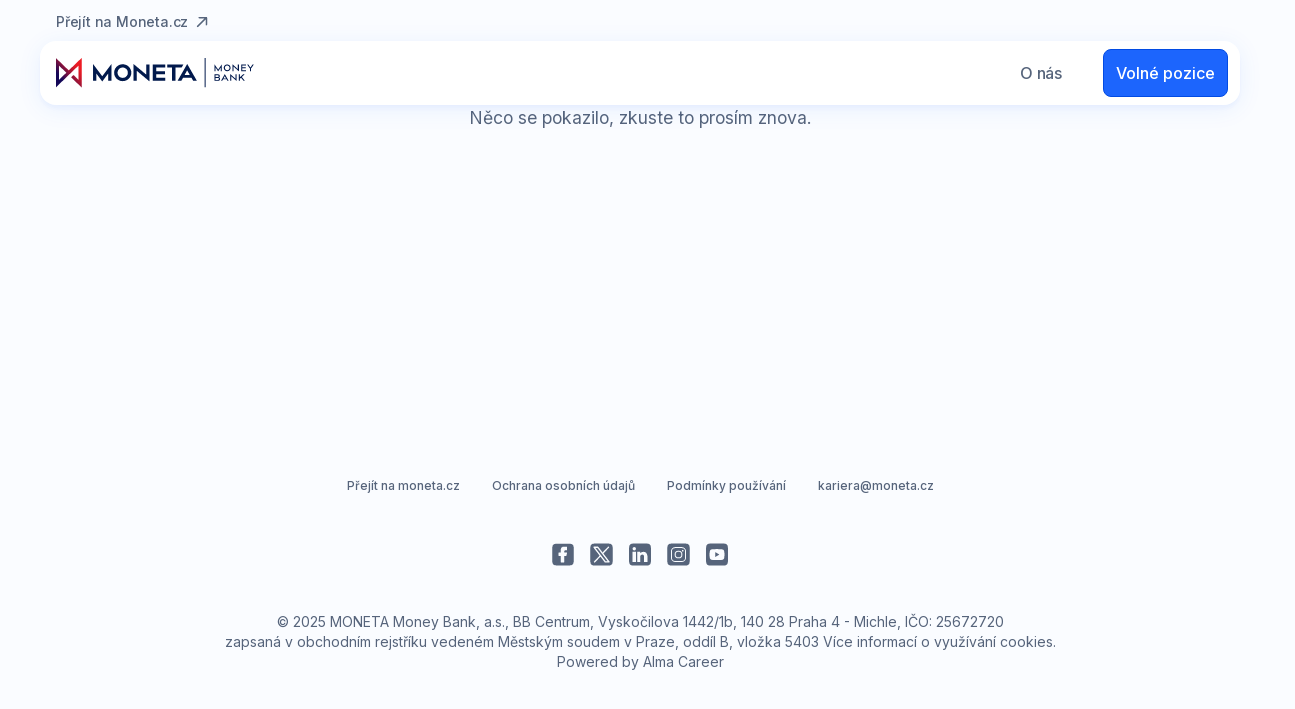

--- FILE ---
content_type: text/html; charset=UTF-8
request_url: https://moneta.jobs.cz/detail-pozice?r=detail&id=1608024546&rps=76&utm_medium=jobsbox&impressionId=
body_size: 12917
content:
<!doctype html>
<html lang="cs" data-host="moneta.jobs.cz" class="ltr mmb-theme yui3-js-enabled">
<head>
    <meta charset="utf-8">
    <meta name="robots" content="noindex, follow">
	
 	

	
<meta name="viewport" content="width=device-width, initial-scale=1">
<meta name="author" content="Alma Career (c) 2025">
<link rel="preconnect" href="https://cdn.capybara.lmc.cz">
<link rel="dns-prefetch" href="https://cdn.capybara.lmc.cz">


	
<meta name="og:title" content="Detail pozice">

	
<meta name="description" content="Chcete pracovat pro MONETA Money Bank nebo doporučit pozici svým známým? Navštivte sekci KARIÉRA, kde jsou všechny aktuální volné pozice.">

	
<meta property="og:image" content="/assets/components/share-icons/images/logo-share-1200x630.png?av=8b1ac3735f49a525">
	<meta property="og:image:width" content="1200">
	<meta property="og:image:height" content="630">
<meta name="twitter:card" content="summary_large_image">
<meta name="twitter:image" content="/assets/components/share-icons/images/logo-share-1200x630.png?av=8b1ac3735f49a525">

     <title>Detail pozice | MONETA Money Bank</title>
		<link rel="preconnect" href="https://fonts.googleapis.com">
		<link rel="preconnect" href="https://fonts.gstatic.com" crossorigin>
		<link href="https://fonts.googleapis.com/css2?family=Inter:wght@400..600&family=Plus+Jakarta+Sans:wght@600&display=swap" rel="stylesheet">
		
		<link rel="stylesheet" type="text/css" href="/assets/css/vendors.min.css?av=8b1ac3735f49a525">
		<link rel="stylesheet" type="text/css" href="/assets/css/style.min.css?av=8b1ac3735f49a525">
			<link rel="apple-touch-icon" sizes="180x180" href="/assets/components/favicons/images/apple-touch-icon.png?av=8b1ac3735f49a525">
<link rel="icon" type="image/png" sizes="32x32" href="/assets/components/favicons/images/favicon-32x32.png?av=8b1ac3735f49a525">
<link rel="icon" type="image/png" sizes="16x16" href="/assets/components/favicons/images/favicon-16x16.png?av=8b1ac3735f49a525">
<link rel="manifest" href="/assets/components/favicons/images/site.webmanifest?av=8b1ac3735f49a525">
<link rel="shortcut icon" href="/assets/components/favicons/images/favicon.ico?av=8b1ac3735f49a525">
<meta name="apple-mobile-web-app-title" content="MONETA Money Bank">
<meta name="application-name" content="MONETA Money Bank">
<meta name="msapplication-TileColor" content="#ffffff">
<meta name="msapplication-config" content="/assets/components/favicons/images/browserconfig.xml?av=8b1ac3735f49a525">
<meta name="theme-color" content="#ffffff">
	    <script>
        (function(w,d,s,l,i){w[l]=w[l]||[];w[l].push({'gtm.start':
        new Date().getTime(),event:'gtm.js'});var f=d.getElementsByTagName(s)[0],
        j=d.createElement(s),dl=l!='dataLayer'?'&l='+l:'';j.async=true;j.src=
        'https://www.googletagmanager.com/gtm.js?id='+i+dl;f.parentNode.insertBefore(j,f);
        })(window,document,'script','dataLayer',"GTM-TVVHFM");
    </script>
    		<script src="https://cdn.capybara.lmc.cz/cs-framework-api/v1/build/js/api.min.js?v=2025.07.07.134659-g374d5bbf082-354"></script>
		<script src="https://cdn.capybara.lmc.cz/translations/v1/build/js/translations.min.js?v=2025.07.07.134659-g374d5bbf082-354"></script>
	    <link rel="preconnect" href="https://fonts.googleapis.com">
<link rel="preconnect" href="https://fonts.gstatic.com" crossorigin>
<link rel="stylesheet" href="https://fonts.googleapis.com/css2?family=Inter:wght@400;600;700&display=swap">
<link rel="preconnect" href="https://cdn.jsdelivr.net">
<link rel="stylesheet" href="https://cdn.jsdelivr.net/npm/@lmc-eu/cookie-consent-manager@2/LmcCookieConsentManager.min.css">
<script defer src="https://cdn.jsdelivr.net/npm/@lmc-eu/cookie-consent-manager@2/init.min.js"></script>
<style>
    .cc_div {
        font-size: 14px;
    }
</style>
<script>
    const NECESSARY_COOKIES = [
        'lmc_ccm',
        'lmc_ccm_jobs',
    ];

    const PERSONALIZATION_COOKIES  = [
        'jobs_user_id',
    ];

    function deleteCookie(name) {
        document.cookie = name + '=; Path=/;  Domain=' + '.jobs.cz' + '; Expires=Thu, 01 Jan 1970 00:00:01 GMT;';
        document.cookie = name +'=; Path=/;  Domain=' + location.hostname +  '; Expires=Thu, 01 Jan 1970 00:00:01 GMT;';
        document.cookie = name +'=; Path=/;  Expires=Thu, 01 Jan 1970 00:00:01 GMT;';
    }

    function deletePersonalizationCookies() {
        for (let index = 0; index < PERSONALIZATION_COOKIES.length; ++index) {
            deleteCookie(PERSONALIZATION_COOKIES[index]);
        }
    }

    function deleteAnalyticsCookies(cookiesToKeep) {
        const cookies = document.cookie.split(';');

        for (let i = 0; i < cookies.length; i++) {
            let cookie = cookies[i];
            let eqPos = cookie.indexOf('=');
            let name = eqPos > -1 ? cookie.substr(0, eqPos) : cookie;
            let canDelete = true;
            cookiesToKeep.forEach(function(necessaryCookie) {
                if (name.trim().indexOf(necessaryCookie) !== -1) {
                    canDelete = false;
                }
            });

            if (canDelete) {
                deleteCookie(name)
            }
        }
    }

    function deleteCookies(cookieConsent)
    {
        let cookiesToKeep = NECESSARY_COOKIES;

        if (cookieConsent.allowedCategory('personalization'))  {
            cookiesToKeep.concat(PERSONALIZATION_COOKIES);
        } else {
            deletePersonalizationCookies();
        }

        if (!cookieConsent.allowedCategory('analytics')) {
            deleteAnalyticsCookies(cookiesToKeep);
        }
    }

    function detectLang() {
        const MISSING_LANG_ATTRIBUTE_FALLBACK = 'cs';
        const MISSING_TRANSLATION_FALLBACK = 'en';

        const documentLang = document.documentElement.lang.split('-')[0].toLowerCase();
        let lang = documentLang === '' ? MISSING_LANG_ATTRIBUTE_FALLBACK : documentLang;
        const languages = ["cs","de","en","hu","pl","ru","sk","uk"];

        if (languages.indexOf(lang) === -1) {
            lang = MISSING_TRANSLATION_FALLBACK;
        }

        return lang;
    }

    function updateJobsConsent(cookieConsent) {
        const disableDomainPattern = /topjobs.sk/;
        if (
            !disableDomainPattern.test(window.location.hostname) && (
            cookieConsent.allowedCategory('analytics') ||
            cookieConsent.allowedCategory('personalization') ||
            cookieConsent.allowedCategory('functionality') ||
            cookieConsent.allowedCategory('ad')
        )) {
            fetch("https://www.jobs.cz/api/cookie-consent/v1/update/", {
                method: "POST",
                credentials: 'include',
                body: JSON.stringify({level: cookieConsent.get('level')})
            });
        }
    }

    function clearLocalStorage(cookieConsent)
    {
        if (!cookieConsent.allowedCategory('analytics')) {
            localStorage.clear();
        }
    }

    window.addEventListener('DOMContentLoaded', function () {
        const cookieBannerConfig = {"revision":1};

        window.ccm = initLmcCookieConsentManager(
            'CP_' + location.host,
            {
                autodetectLang: false,
                defaultLang: detectLang(),
                config: cookieBannerConfig,
                displayMode: "force",
                companyNames: ["Alma Career","MONETA Money Bank"],
                translationOverrides: {"cs":{"settingsModalMoreInfo":"Dal\u0161\u00ed informace o tom, co jsou Cookies a jak s nimi pracujeme, najdete:<br><br>Za Alma Career a spole\u010dnosti v jej\u00ed obchodn\u00ed skupin\u011b na str\u00e1nk\u00e1ch <a href=\"https:\/\/almacareer.com\/gdpr\" target=\"_blank\">Z\u00e1sady ochrany soukrom\u00ed<\/a>.<br><br>Za MONETA Money Bank na str\u00e1nk\u00e1ch <a href=\"https:\/\/www.moneta.cz\/ochrana-dat\" target=\"_blank\">Pou\u017e\u00edv\u00e1n\u00ed Cookies a z\u00e1sady ochrany soukrom\u00ed<\/a>."},"en":{"settingsModalMoreInfo":"More information about what Cookies are and how we work with them can be found here:<br><br>On behalf of Alma Career and companies within its business group on the <a href=\"https:\/\/almacareer.com\/gdpr\" target=\"_blank\">Privacy Policy<\/a> pages.<br><br>After MONETA Money Bank on the <a href=\"https:\/\/www.moneta.cz\/web\/en\/data-protection\" target=\"_blank\">The use of cookies and privacy policy<\/a> pages."},"de":{"settingsModalMoreInfo":"Weitere Informationen dar\u00fcber, was Cookies sind und wie wir mit ihnen arbeiten, finden Sie hier:<br><br>F\u00fcr Alma Career und die Unternehmen ihrer Unternehmensgruppe auf den Seiten <a href=\"https:\/\/almacareer.com\/gdpr\" target=\"_blank\">Datenschutzrichtlinien<\/a>.<br><br>F\u00fcr den MONETA Money Bank auf den Seiten ."},"hu":{"settingsModalMoreInfo":"A k\u00f6vetkez\u0151 oldalakon tal\u00e1l tov\u00e1bbi inform\u00e1ci\u00f3kat arr\u00f3l, hogy mik a cookie-k \u00e9s hogyan haszn\u00e1ljuk fel \u0151ket:<br><br>Az Alma Career \u00e9s v\u00e1llalatcsoportj\u00e1nak tagjai a <a href=\"https:\/\/almacareer.com\/gdpr\" target=\"_blank\">Adatv\u00e9delmi T\u00e1j\u00e9koztat\u00f3<\/a> c\u00edm\u0171 oldalakon.<br><br>A(z) MONETA Money Bank a  c\u00edm\u0171 oldalakon."},"pl":{"settingsModalMoreInfo":"Wi\u0119cej informacji na temat plik\u00f3w Cookies i cel\u00f3w, do jakich je wykorzystujemy znajdziesz tutaj:<br><br>O Alma Career i sp\u00f3\u0142kach nale\u017c\u0105cych do jej grupy kapita\u0142owej na stronie <a href=\"https:\/\/almacareer.com\/gdpr\" target=\"_blank\">Polityce prywatno\u015bci<\/a>.<br><br>W MONETA Money Bank na stronie ."},"ru":{"settingsModalMoreInfo":"\u0414\u043b\u044f \u043f\u043e\u043b\u0443\u0447\u0435\u043d\u0438\u044f \u0434\u043e\u043f\u043e\u043b\u043d\u0438\u0442\u0435\u043b\u044c\u043d\u043e\u0439 \u0438\u043d\u0444\u043e\u0440\u043c\u0430\u0446\u0438\u0438 \u043e \u0442\u043e\u043c, \u0447\u0442\u043e \u0442\u0430\u043a\u043e\u0435 \u0444\u0430\u0439\u043b\u044b cookie \u0438 \u043a\u0430\u043a \u043c\u044b \u0438\u0445 \u0438\u0441\u043f\u043e\u043b\u044c\u0437\u0443\u0435\u043c, \u0441\u043c.:<br><br>\u041e\u0442 \u0438\u043c\u0435\u043d\u0438 \u043a\u043e\u043c\u043f\u0430\u043d\u0438\u0438 Alma Career \u0438 \u043a\u043e\u043c\u043f\u0430\u043d\u0438\u0439, \u0432\u0445\u043e\u0434\u044f\u0449\u0438\u0445 \u0432 \u0435\u0435 \u0431\u0438\u0437\u043d\u0435\u0441-\u0433\u0440\u0443\u043f\u043f\u0443 \u043d\u0430 \u0441\u0442\u0440\u0430\u043d\u0438\u0446\u0430\u0445 <a href=\"https:\/\/almacareer.com\/gdpr\" target=\"_blank\">\u041f\u043e\u043b\u0438\u0442\u0438\u043a\u0430 \u043a\u043e\u043d\u0444\u0438\u0434\u0435\u043d\u0446\u0438\u0430\u043b\u044c\u043d\u043e\u0441\u0442\u0438<\/a>.<br><br>\u041e\u0442 \u0438\u043c\u0435\u043d\u0438 MONETA Money Bank \u043d\u0430 \u0441\u0442\u0440\u0430\u043d ."},"sk":{"settingsModalMoreInfo":"\u010eal\u0161ie inform\u00e1cie o tom, \u010do s\u00fa Cookies a ako s nimi pracujeme, n\u00e1jdete:<br><br>Za Alma Career a spolo\u010dnosti v jej obchodnej skupine na str\u00e1nkach <a href=\"https:\/\/almacareer.com\/gdpr\" target=\"_blank\">Z\u00e1sady ochrany s\u00fakromia<\/a>.<br><br>Za MONETA Money Bank na str\u00e1nkach ."},"uk":{"settingsModalMoreInfo":"\u0414\u043b\u044f \u043e\u0442\u0440\u0438\u043c\u0430\u043d\u043d\u044f \u0434\u043e\u0434\u0430\u0442\u043a\u043e\u0432\u043e\u0457 \u0456\u043d\u0444\u043e\u0440\u043c\u0430\u0446\u0456\u0457 \u043f\u0440\u043e \u0442\u0435, \u0449\u043e \u0442\u0430\u043a\u0435 \u0444\u0430\u0439\u043b\u0438 cookie \u0442\u0430 \u044f\u043a \u043c\u0438 \u0457\u0445 \u0432\u0438\u043a\u043e\u0440\u0438\u0441\u0442\u043e\u0432\u0443\u0454\u043c\u043e, \u0434\u0438\u0432.:<br><br>\u0412\u0456\u0434 \u0456\u043c\u0435\u043d\u0456 \u043a\u043e\u043c\u043f\u0430\u043d\u0456\u0457 Alma Career \u0442\u0430 \u043a\u043e\u043c\u043f\u0430\u043d\u0456\u0439 \u0457\u0457 \u0431\u0456\u0437\u043d\u0435\u0441-\u0433\u0440\u0443\u043f\u0438 \u043d\u0430 \u0441\u0442\u043e\u0440\u0456\u043d\u043a\u0430\u0445 <a href=\"https:\/\/almacareer.com\/gdpr\" target=\"_blank\">\u041f\u043e\u043b\u0456\u0442\u0438\u043a\u0430 \u043a\u043e\u043d\u0444\u0456\u0434\u0435\u043d\u0446\u0456\u0439\u043d\u043e\u0441\u0442\u0456<\/a>.<br><br>\u0412\u0456\u0434 \u0456\u043c\u0435\u043d\u0456 MONETA Money Bank \u043d\u0430 \u0441\u0442\u043e\u0440\u0456\u043d\u043a\u0430\u0445 ."}},
                onFirstAccept: (cookieConsent) => {
                    updateJobsConsent(cookieConsent);
                    document.dispatchEvent(new Event('LMC_career_widget_cookieConsentAccepted'));
                },
                onAccept: (cookieConsent) => {
                    clearLocalStorage(cookieConsent);
                    deleteCookies(cookieConsent);
                },
                onChange: (cookieConsent, categories) => {
                    clearLocalStorage(cookieConsent);
                    updateJobsConsent(cookieConsent);
                    deleteCookies(cookieConsent);
                    location.reload();
                },
            }
        );
    });
</script>

    <link rel="stylesheet" type="text/css" href="https://cdn.capybara.lmc.cz/almc-footer/v1/build/css/style.min.css?v=2025.07.07.134659-g374d5bbf082-354">
</head>
<body class="no-js mmb-theme chrome change-tracking-enabled controls-visible yui3-skin-sam guest-site signed-out public-page site">

    <noscript>
        <iframe src="https://www.googletagmanager.com/ns.html?id=GTM-TVVHFM" height="0" width="0" style="display:none;visibility:hidden"></iframe>
    </noscript>
    
		<div class="container-fluid position-relative" id="wrapper">
			<section id="content">
					
<a class="skip-to-content" href="#main-content">Přeskočit na hlavní obsah</a>

					<script>
    document.body.className=document.body.className.replace(/no-js/,'js');
</script>


				<div class="layout-content portlet-layout" id="main-content" role="main">
						
<div class="lfr-layout-structure-item-97cc7094-f50e-b27a-0515-23adb72fc628 lfr-layout-structure-item-container container-fluid container-fluid-max-xl">
	<div class="lfr-layout-structure-item-page-header lfr-layout-structure-item-67ade5fd-a2b5-a6be-9b0a-0ab693c2e776 " style="">
		<div id="fragment-8e68bffe-2721-faa8-a09c-d0865b2e818f">
			<div class="header__mobile">
				<div class="header__logo">
					<a href="https://kariera.moneta.cz/" target="_blank" rel="noopener">
						<img width="198" height="30" src="/assets/components/header/images/logo.svg?av=8b1ac3735f49a525" alt="Logo MONETA Money Bank">
					</a>
				</div>
				<div class="header__buttons">
					<div class="component-button button-with-icon icon-right">
						<a class="btn btn-md btn-tertiary menu-trigger" href="#" aria-expanded="false">
							<span class="menu-trigger__menu-title">Menu</span>
							<span class="menu-trigger__close-title" style="display: none;">Zavřít</span> </a>
						<img class="menu-trigger__menu-icon" src="/assets/components/header/images/icon-menu.svg?av=8b1ac3735f49a525" alt="Menu">
						<img class="menu-trigger__close-icon" src="/assets/components/header/images/icon-menu-close.svg?av=8b1ac3735f49a525" alt="Zavřít" style="display: none;">
					</div>
				</div>
			</div>
			<div class="header personal">
				<div class="header__submenu-tablet header__buttons">
					<div class="component-button button-with-icon icon-right">
						<a class="btn btn-md btn-tertiary menu-trigger" href="#" aria-expanded="true">
							<span class="menu-trigger__menu-title">Menu</span>
							<span class="menu-trigger__close-title" style="display: none;">Zavřít</span> </a>
						<img class="menu-trigger__menu-icon" src="/assets/components/header/images/icon-menu.svg?av=8b1ac3735f49a525" alt="Menu">
						<img class="menu-trigger__close-icon" src="/assets/components/header/images/icon-menu-close.svg?av=8b1ac3735f49a525" alt="Zavřít" style="display: none;">
					</div>
				</div>
				<div class="header__top">
					<div class="header__top-left">
						<div class="top-links">
							<div>
								<div class="lfr-layout-structure-item-link lfr-layout-structure-item-3c8272e5-7924-6ce1-34cd-68cc4bc07a5f " style="">
									<div id="fragment-84b4d0c2-9b5c-6026-ab16-2dd863e32674">
										<div class="component-button text-break link home-link link link-with-icon icon-right">
											<a class="btn btn-sm btn-link" data-lfr-editable-id="btn" data-lfr-editable-type="link" href="https://www.moneta.cz/" target="_blank" rel="noopener">
												Přejít na Moneta.cz
											</a>
											<img src="/assets/icons/arrow-up.svg?av=8b1ac3735f49a525" alt="">
										</div>
									</div>
								</div>
							</div>
						</div>
					</div>
				</div>
				<div class="header__main">
					<div class="header__logo">
						<a href="https://kariera.moneta.cz/" target="_blank" rel="noopener"><img data-lfr-editable-type="image" data-lfr-editable-id="headerLogo" width="198" height="30" src="/assets/components/header/images/logo.svg?av=8b1ac3735f49a525" alt="Logo MONETA Money Bank"></a>
					</div>
					<div class="header__links">
						<a class="btn btn-md btn-link header__link" href="https://kariera.moneta.cz/o-nas" data-lfr-editable-type="link" data-lfr-editable-id="headerLink1" target="_blank" rel="noopener">			O nás
</a>
						<a class="btn btn-xl btn-primary header__button" href="/">
							Volné pozice
						</a>
					</div>
				</div>
			</div>
			<div class="overlay-menu"></div>
		</div>
	</div>
</div>

							
	<div id="vacancy-detail" class="is-relative" data-widget="main" data-assets="/assets/components?av=8b1ac3735f49a525">
			
<div class="cp-loader cp-loader--detail">
	<img src="/assets/components/loader/images/loader.svg?av=8b1ac3735f49a525" class="cp-loader__icon" alt="">
</div>

	</div>

						
<div class="lfr-layout-structure-item-f5ba3382-b9cc-f18d-1a7c-ab334dd39af2 lfr-layout-structure-item-container container-fluid container-fluid-max-xl text-center" style="">
	<div class="lfr-layout-structure-item-footer lfr-layout-structure-item-813c0cf2-d26f-8426-370a-892f8680ccb4 " style="">
		<div id="fragment-1ff0804e-2cad-095a-24b7-0f0a09fd65ef">
			<div class="footer">
				<div class="footer__links-row footer__links-row--center">
					<div class="footer__links-bottom">
						<div>
							<div class="lfr-layout-structure-item-basic-component-paragraph lfr-layout-structure-item-13a6904b-1002-ddc1-ca84-b6fcce943628 " style="">
								<div id="fragment-d98ada57-0a16-5bc3-843f-aa5b452e3cbb">
									<div class="clearfix component-paragraph text-break" data-lfr-editable-id="element-text" data-lfr-editable-type="rich-text">
										<ul>
											<li><a href="https://www.moneta.cz/" target="_blank" rel="noopener noreferrer">Přejít na moneta.cz</a></li>
											<li><a href="https://www.moneta.cz/ochrana-dat" target="_blank" rel="noopener noreferrer">Ochrana osobních údajů</a></li>
											<li><a href="https://www.moneta.cz/podminky-pouzivani" target="_blank" rel="noopener noreferrer">Podmínky používání</a></li>
											<li><a href="mailto:kariera@moneta.cz" rel="noopener noreferrer">kariera@moneta.cz</a></li>
										</ul>
									</div>
								</div>
							</div>
						</div>
					</div>
				</div>
				<div class="footer__links-row footer__links-row--center">
					<div class="footer__links-socials">
						
							
	<ul class="socials">
																	
							<li class="socials__item">
					<a class="socials__link" href="https://www.facebook.com/monetamoneybank" title="Facebook" target="_blank" rel="noopener">
						<svg width="24" height="25" viewBox="0 0 24 25" fill="none" xmlns="http://www.w3.org/2000/svg"><path fill-rule="evenodd" clip-rule="evenodd" d="M5.11 1.733A3.938 3.938 0 001.171 5.67v13.782a3.938 3.938 0 003.937 3.937H18.89a3.938 3.938 0 003.937-3.937V5.67a3.938 3.938 0 00-3.937-3.937H5.109zm4.608 6.175a3.222 3.222 0 013.221-3.222h2.865c.197 0 .357.16.357.358v2.864c0 .197-.16.357-.357.357H14.37A1.073 1.073 0 0013.3 9.34v1.074h2.505a.36.36 0 01.346.445l-.715 2.865a.357.357 0 01-.348.27h-1.79v6.085a.358.358 0 01-.358.358h-2.863a.358.358 0 01-.358-.358v-6.085h-1.79a.358.358 0 01-.358-.358V10.77c0-.196.16-.357.359-.357h1.79V7.908z" fill="currentColor"/></svg>
					</a>
				</li>
																				
							<li class="socials__item">
					<a class="socials__link" href="https://twitter.com/MONETAMoney" title="X" target="_blank" rel="noopener">
						<svg width="24" height="25" viewBox="0 0 24 25" fill="none" xmlns="http://www.w3.org/2000/svg"><path fill-rule="evenodd" clip-rule="evenodd" d="M5 1.561a4 4 0 00-4 4v14a4 4 0 004 4h14a4 4 0 004-4v-14a4 4 0 00-4-4H5zm14.467 3.391a.669.669 0 00-1.098-.178l-5.278 5.662-4.226-5.608a.669.669 0 00-.534-.267H4.668a.669.669 0 00-.534 1.071l6.005 7.97-5.44 5.834a.669.669 0 10.978.912l5.278-5.661 4.226 5.608a.67.67 0 00.534.266h3.663a.668.668 0 00.534-1.07l-6.004-7.97 5.44-5.835a.668.668 0 00.12-.734zm-6.991 6.89a.67.67 0 00.052.07l5.51 7.312h-1.99L6.008 5.898h1.99l4.478 5.944z" fill="currentColor"/></svg>
					</a>
				</li>
																				
							<li class="socials__item">
					<a class="socials__link" href="https://www.linkedin.com/company/moneta-money-bank" title="LinkedIn" target="_blank" rel="noopener">
						<svg width="24" height="25" viewBox="0 0 24 25" fill="none" xmlns="http://www.w3.org/2000/svg"><path fill-rule="evenodd" clip-rule="evenodd" d="M5 1.561a4 4 0 00-4 4v14a4 4 0 004 4h14a4 4 0 004-4v-14a4 4 0 00-4-4H5zm1.205 6.91a1.705 1.705 0 100-3.41 1.705 1.705 0 000 3.41zm1.704 11.59V9.834H4.5v10.227h3.409zm4.432-10.227H9.273v10.227h3.068v-6.17c.395-.642 1.077-1.33 2.045-1.33 1.364 0 1.705 1.364 1.705 2.046v5.454H19.5v-5.454c0-1.828-.797-4.773-3.75-4.773-1.878 0-2.92.685-3.41 1.327l.001-1.327z" fill="currentColor"/></svg>
					</a>
				</li>
																				
							<li class="socials__item">
					<a class="socials__link" href="https://www.instagram.com/moneta_bank/" title="Instagram" target="_blank" rel="noopener">
						<svg width="24" height="25" viewBox="0 0 24 25" fill="none" xmlns="http://www.w3.org/2000/svg"><path fill-rule="evenodd" clip-rule="evenodd" d="M5 1.561a4 4 0 00-4 4v14a4 4 0 004 4h14a4 4 0 004-4v-14a4 4 0 00-4-4H5zm-.5 8a4.5 4.5 0 014.5-4.5h6a4.5 4.5 0 014.5 4.5v6a4.5 4.5 0 01-4.5 4.5H9a4.5 4.5 0 01-4.5-4.5v-6zm4.5-3.5a3.5 3.5 0 00-3.5 3.5v6a3.5 3.5 0 003.5 3.5h6a3.5 3.5 0 003.5-3.5v-6a3.5 3.5 0 00-3.5-3.5H9zm8 2.667a.834.834 0 11-1.667 0 .834.834 0 011.667 0zm-8.833 3.833a3.833 3.833 0 117.666 0 3.833 3.833 0 01-7.666 0zM12 9.728a2.833 2.833 0 100 5.666 2.833 2.833 0 000-5.666z" fill="currentColor"/></svg>
					</a>
				</li>
																				
							<li class="socials__item">
					<a class="socials__link" href="https://www.youtube.com/user/SNGEMB" title="YouTube" target="_blank" rel="noopener">
						<svg width="24" height="25" viewBox="0 0 24 25" fill="none" xmlns="http://www.w3.org/2000/svg"><path fill-rule="evenodd" clip-rule="evenodd" d="M5 1.561a4 4 0 00-4 4v14a4 4 0 004 4h14a4 4 0 004-4v-14a4 4 0 00-4-4H5zm-.5 11c0-1.074.05-2.087.117-2.937a2.541 2.541 0 012.36-2.358A71.234 71.234 0 0112 7.106c2.157 0 3.812.074 5.023.16a2.541 2.541 0 012.36 2.358c.066.85.117 1.863.117 2.937 0 1.113-.054 2.16-.124 3.028-.1 1.239-1.044 2.185-2.262 2.27a75.2 75.2 0 01-5.114.157c-2.178 0-3.89-.072-5.114-.157-1.218-.085-2.162-1.031-2.262-2.27a38.236 38.236 0 01-.124-3.028zm5.636-2.545l4.25 2.545-4.25 2.546v-5.091z" fill="currentColor"/></svg>
					</a>
				</li>
						</ul>

					</div>
				</div>
				<div class="footer__bottom-row" data-lfr-editable-type="rich-text" data-lfr-editable-id="copyrightText">
					© 2025 MONETA Money Bank, a.s., BB Centrum, Vyskočilova 1442/1b, 140 28 Praha 4 - Michle, IČO:
					25672720<br> zapsaná v&nbsp;obchodním rejstříku vedeném Městským soudem v&nbsp;Praze, oddíl B, vložka 5403
					<a href="https://www.moneta.cz/ochrana-dat" target="_blank" rel="noopener noreferrer">Více informací o&nbsp;využívání cookies</a>.<br>
					Powered by
					<a class="footer__link" href="https://www.almacareer.com/cz/hrmarketing" target="_blank" rel="noopener" title="Powered by Alma Career">Alma Career</a>
				</div>
			</div>
		</div>
	</div>
</div>

				</div>
			</section>
		</div>
	
    <div class="almc-footer" id="almc-footer" data-theme="almc-light">
    <div class="almc-footer__container">
        <div class="almc-footer__row">
            <div class="almc-footer__col almc-footer__col--logo">
                <a class="almc-footer__logo" href="https://www.almacareer.com/cz" aria-label="Alma Career" target="_blank" rel="noopener">
                    <svg width="100" height="47" viewBox="0 0 100 47" fill="none" xmlns="http://www.w3.org/2000/svg">
                        <g>
                            <path d="M22.4269 9.71582H29.0714C30.9053 9.71582 32.3937 11.168 32.3937 12.9572V19.44H22.4269V9.71582Z" fill="currentColor"/>
                            <path d="M9.96838 21.8711H16.6129C18.4468 21.8711 19.9352 23.3232 19.9352 25.1125V33.2159H13.2906C11.4568 33.2159 9.96838 31.7638 9.96838 29.9745V21.8711Z" fill="currentColor"/>
                            <path d="M22.4269 33.2159L32.3937 37.2676V21.8711H25.7491C23.9136 21.8711 22.4269 23.3216 22.4269 25.1125V33.2159Z" fill="currentColor"/>
                            <path d="M14.9535 19.44C17.7057 19.44 19.9369 17.2631 19.9369 14.5779C19.9369 11.8926 17.7057 9.71582 14.9535 9.71582C12.2012 9.71582 9.97009 11.8926 9.97009 14.5779C9.97009 17.2631 12.2012 19.44 14.9535 19.44Z" fill="currentColor"/>
                            <path d="M47.9368 20.236C48.0431 20.5131 48.1312 20.6866 48.1959 20.8146C48.2607 20.941 48.3837 21.0836 48.5531 21.2425C48.7225 21.4013 48.9667 21.5682 49.2757 21.7416V21.8518H43.8554V21.7416C44.2857 21.5358 44.5863 21.3527 44.7491 21.1938C44.9119 21.035 44.9933 20.8535 44.9933 20.646C44.9933 20.4386 44.9036 20.0982 44.7242 19.5991L44.1312 17.9654H40.3687L40.2308 18.3382C39.8903 19.3138 39.7192 19.9637 39.7192 20.2895C39.7192 20.6152 39.8172 20.86 40.0116 21.0739C40.2059 21.2878 40.5398 21.5099 41.0199 21.74V21.8502H37.485V21.74C38.0614 21.2878 38.485 20.8438 38.7524 20.4159C39.0199 19.988 39.3205 19.33 39.6544 18.4419L41.9783 12.139L41.3853 11.0046C42.4169 10.6237 43.2458 10.2201 43.8803 9.78418L47.9268 20.2101L47.9352 20.2344L47.9368 20.236ZM43.8571 17.1826L42.2557 12.7825L40.6627 17.1826H43.8554H43.8571Z" fill="currentColor"/>
                            <path d="M49.5381 21.7414C49.9601 21.5274 50.2292 21.3216 50.3421 21.1223C50.4551 20.9245 50.5132 20.5356 50.5132 19.9489V12.6153C50.5132 12.0999 50.4717 11.7028 50.4003 11.4338C50.3272 11.1647 50.2375 10.9816 50.1395 10.886C50.0415 10.7904 49.8388 10.6477 49.5381 10.45V10.3398C50.7807 10.2523 51.9601 10.0465 53.073 9.7207V19.9489C53.073 20.5356 53.1295 20.9245 53.2441 21.1223C53.3587 21.32 53.6262 21.5274 54.0398 21.7414V21.8516H49.5298L49.5381 21.7414Z" fill="currentColor"/>
                            <path d="M68.0514 19.9343C68.0514 20.5209 68.1079 20.9099 68.2225 21.1076C68.3372 21.3054 68.6046 21.5128 69.0265 21.7267V21.837H64.5166V21.7267C64.9634 21.4966 65.2391 21.2827 65.3455 21.085C65.4518 20.8872 65.5165 20.5064 65.5398 19.944C65.5481 19.508 65.5564 18.3897 65.5564 16.5827C65.5564 16.0835 65.4352 15.7107 65.1993 15.4563C64.9634 15.2018 64.6793 15.0754 64.3455 15.0754C63.8172 15.0754 63.3455 15.4077 62.9318 16.0673V19.944C62.9318 20.5307 62.9883 20.9196 63.1029 21.1174C63.2175 21.3151 63.485 21.5209 63.9069 21.7365V21.8467H59.397V21.7365C59.8189 21.5225 60.0963 21.3167 60.2175 21.1174C60.3388 20.9196 60.4036 20.5307 60.4119 19.944C60.4202 19.6425 60.4285 18.85 60.4285 17.5567C60.4285 16.573 60.3471 15.915 60.1843 15.5827C60.0215 15.2505 59.7292 15.0835 59.3072 15.0835C58.7059 15.0835 58.2026 15.4158 57.7956 16.09V19.9505C57.7956 20.5372 57.8521 20.9261 57.9667 21.1238C58.0797 21.3216 58.3405 21.5274 58.7474 21.743V21.8532H54.2541V21.743C54.676 21.529 54.9451 21.3232 55.0581 21.1238C55.171 20.9261 55.2292 20.5372 55.2292 19.9505V16.6443C55.2292 15.9312 55.1727 15.4547 55.0581 15.2164C54.9435 14.9782 54.676 14.7335 54.2541 14.4871V14.3769C55.3837 14.3137 56.5464 14.1079 57.7325 13.7578V15.526C58.4634 14.3688 59.3903 13.7902 60.5116 13.7902C61.0066 13.7902 61.4867 13.9247 61.9501 14.1954C62.4136 14.4661 62.7142 14.9085 62.8438 15.5195C63.583 14.3623 64.5182 13.7837 65.6395 13.7837C65.892 13.7837 66.1511 13.8226 66.4119 13.9021C66.6727 13.9815 66.9318 14.0998 67.1843 14.2586C67.4368 14.4174 67.6478 14.6638 67.8106 14.996C67.9734 15.3283 68.0548 15.7253 68.0548 16.1775V19.9359L68.0514 19.9343Z" fill="currentColor"/>
                            <path d="M76.3405 22.0573C75.7475 22.0573 75.3322 21.8823 75.098 21.5338C74.8637 21.1854 74.7574 20.7802 74.7807 20.328H74.7641C74.5199 20.7802 74.1461 21.1756 73.6345 21.5176C73.1229 21.8596 72.5299 22.0249 71.8554 22.0249C71.181 22.0249 70.6362 21.8499 70.2309 21.5014C69.8239 21.153 69.6212 20.7008 69.6212 20.153C69.6212 19.3524 70.0681 18.6782 70.9534 18.132C71.8388 17.5858 73.1229 17.1012 74.7973 16.6815L74.8305 15.3979C74.8388 15.0883 74.7657 14.8112 74.6113 14.573C74.4568 14.3347 74.2126 14.2164 73.8804 14.2164C73.3853 14.2164 72.9867 14.4773 72.6943 15.0008C72.4019 15.5243 72.2059 16.1418 72.1013 16.8565L72.0199 16.8727L70.2558 15.8339C70.5564 15.2861 71.0365 14.8112 71.7026 14.4141C72.3687 14.0171 73.1976 13.8193 74.181 13.8193C74.8073 13.8193 75.3355 13.9069 75.7657 14.0738C76.196 14.2407 76.5132 14.4709 76.7159 14.7642C76.9186 15.0575 77.0564 15.3509 77.1312 15.6523C77.2043 15.9538 77.2375 16.2714 77.2292 16.6118L77.1478 20.4658C77.1478 20.8223 77.2774 20.9974 77.5465 20.9893C77.8471 20.9893 78.0913 20.7753 78.2774 20.3475L78.4152 20.4107C78.2691 20.8548 78.0166 21.2356 77.6594 21.5452C77.3023 21.8547 76.902 22.0605 76.3571 22.0605H76.3421L76.3405 22.0573ZM73.2691 20.67C73.7973 20.67 74.284 20.401 74.7325 19.8613L74.7973 17.038C73.1146 17.5453 72.2707 18.3459 72.2707 19.4399C72.2707 19.8289 72.3604 20.1303 72.5465 20.3442C72.7342 20.5582 72.9767 20.6619 73.2774 20.6619L73.2691 20.67Z" fill="currentColor"/>
                            <path d="M43.7159 25.9279C42.9601 25.9279 42.3139 26.3947 41.7209 27.299C41.1278 28.2034 40.8355 29.5583 40.8355 31.367C40.8355 33.1757 41.1361 34.5938 41.7375 35.5532C42.3388 36.5127 43.0215 36.9875 43.7773 36.9875C44.4119 36.9875 45.078 36.6618 45.7757 36.0038C46.475 35.3458 47.1245 34.5614 47.7258 33.6408H47.8388L47.5049 36.9551C46.2126 37.3117 44.9285 37.4948 43.6528 37.4948C42.8571 37.4948 42.1162 37.383 41.4268 37.1545C40.7358 36.9243 40.1179 36.584 39.5664 36.1237C39.0132 35.6634 38.5747 35.0459 38.2574 34.268C37.9401 33.4917 37.7856 32.6036 37.7856 31.6036C37.7856 29.6539 38.3388 28.1386 39.4518 27.0608C40.5647 25.983 41.9783 25.4434 43.6943 25.4434C44.7508 25.4434 46.0182 25.6249 47.5049 25.983L47.8388 29.2423H47.7258C46.2225 27.03 44.8986 25.9279 43.7524 25.9279H43.7159Z" fill="currentColor"/>
                            <path d="M55.5348 37.4704C54.9418 37.4704 54.5265 37.2954 54.2923 36.9469C54.0581 36.5985 53.9518 36.1933 53.975 35.7411H53.9584C53.7142 36.1933 53.3405 36.5887 52.8288 36.9307C52.3172 37.2727 51.7242 37.438 51.0498 37.438C50.3754 37.438 49.8305 37.2629 49.4252 36.9145C49.0182 36.566 48.8156 36.1139 48.8156 35.5661C48.8156 34.7655 49.2624 34.0912 50.1478 33.5451C51.0332 32.9989 52.3172 32.5143 53.9916 32.0946L54.0249 30.811C54.0332 30.5014 53.9601 30.2243 53.8056 29.986C53.6511 29.7478 53.4069 29.6295 53.0747 29.6295C52.5797 29.6295 52.181 29.8904 51.8886 30.4139C51.5963 30.9374 51.4003 31.5549 51.2956 32.2696L51.2142 32.2858L49.4501 31.2469C49.7508 30.6991 50.2308 30.2243 50.8969 29.8272C51.5631 29.4301 52.392 29.2324 53.3754 29.2324C54.0016 29.2324 54.5298 29.3199 54.9601 29.4869C55.3903 29.6538 55.7076 29.8839 55.9102 30.1773C56.1129 30.4706 56.2508 30.764 56.3255 31.0654C56.3986 31.3669 56.4318 31.6845 56.4235 32.0249L56.3421 35.8789C56.3421 36.2354 56.4717 36.4105 56.7408 36.4024C57.0415 36.4024 57.2857 36.1884 57.4717 35.7606L57.6096 35.8238C57.4634 36.2678 57.2109 36.6487 56.8538 36.9582C56.4966 37.2678 56.0979 37.4736 55.5531 37.4736H55.5365L55.5348 37.4704ZM52.4634 36.0831C52.9916 36.0831 53.4783 35.814 53.9269 35.2744L53.9916 32.4511C52.3089 32.9584 51.4651 33.759 51.4651 34.853C51.4651 35.2419 51.5548 35.5434 51.7408 35.7573C51.9285 35.9713 52.1428 36.0831 52.4435 36.0831H52.4651H52.4634Z" fill="currentColor"/>
                            <path d="M57.7707 37.1691C58.1926 36.9551 58.4617 36.7493 58.5747 36.55C58.6876 36.3522 58.7458 35.9633 58.7458 35.3766V31.9359C58.7458 31.3103 58.6893 30.8727 58.5664 30.628C58.4451 30.3816 58.176 30.145 57.7624 29.9149V29.8046C58.9169 29.7414 60.078 29.5356 61.2408 29.1855L61.2076 30.8111H61.2408C61.387 30.4059 61.6544 30.0413 62.0448 29.709C62.4352 29.3768 62.9302 29.2099 63.5232 29.2099C63.7989 29.2099 64.0597 29.2731 64.3039 29.3914L63.97 31.9991H63.8571C63.1577 31.1109 62.573 30.6669 62.093 30.675C61.7524 30.675 61.4833 30.8727 61.2973 31.2698V35.3604C61.2973 35.9471 61.3704 36.336 61.5165 36.5338C61.6627 36.7315 62.0116 36.9389 62.5647 37.1529V37.2631H57.7541L57.7707 37.1674V37.1691Z" fill="currentColor"/>
                            <path d="M72.3089 34.4494C72.2441 34.7589 72.1461 35.0604 72.0166 35.3456C71.887 35.6308 71.6993 35.9485 71.4485 36.2888C71.1976 36.6292 70.8388 36.8998 70.3754 37.1057C69.9119 37.3115 69.3754 37.4152 68.7657 37.4152C67.5797 37.4152 66.5963 37.0425 65.8073 36.305C65.0182 35.5676 64.6295 34.5758 64.6295 33.3327C64.6295 32.0896 65.0116 31.1205 65.7757 30.3587C66.5398 29.597 67.5315 29.2178 68.7491 29.2178C69.3837 29.2178 69.9435 29.328 70.4318 29.55C70.9186 29.772 71.2857 30.0492 71.5365 30.383C71.7873 30.7169 71.975 31.0411 72.0896 31.3587C72.2026 31.6764 72.2607 31.9778 72.2607 32.2549V32.4527H66.9385V32.6747C66.9385 33.7055 67.2308 34.4737 67.8073 34.9745C68.3837 35.4736 69.0747 35.7281 69.872 35.7281C70.9534 35.7362 71.7242 35.2921 72.1877 34.3959L72.3089 34.451V34.4494ZM68.4717 29.6375C68.0415 29.6375 67.7009 29.8434 67.4418 30.2712C67.1827 30.6991 67.0265 31.2939 66.97 32.0556L69.9435 32.0232C69.9352 31.7849 69.9102 31.5467 69.8704 31.3101C69.8305 31.0718 69.7574 30.819 69.6511 30.5484C69.5448 30.2793 69.3903 30.0573 69.1877 29.8904C68.985 29.7234 68.7491 29.6359 68.48 29.6359H68.47L68.4717 29.6375Z" fill="currentColor"/>
                            <path d="M80.7291 34.4494C80.6644 34.7589 80.5664 35.0604 80.4368 35.3456C80.3072 35.6308 80.1195 35.9485 79.8687 36.2888C79.6178 36.6292 79.259 36.8998 78.7956 37.1057C78.3321 37.3115 77.7956 37.4152 77.186 37.4152C75.9999 37.4152 75.0165 37.0425 74.2275 36.305C73.4384 35.5676 73.0497 34.5758 73.0497 33.3327C73.0497 32.0896 73.4318 31.1205 74.1959 30.3587C74.96 29.597 75.9517 29.2178 77.1693 29.2178C77.8039 29.2178 78.3637 29.328 78.8521 29.55C79.3388 29.772 79.7059 30.0492 79.9567 30.383C80.2075 30.7169 80.3953 31.0411 80.5099 31.3587C80.6228 31.6764 80.681 31.9778 80.681 32.2549V32.4527H75.3587V32.6747C75.3587 33.7055 75.6511 34.4737 76.2275 34.9745C76.8039 35.4736 77.4949 35.7281 78.2923 35.7281C79.3737 35.7362 80.1444 35.2921 80.6079 34.3959L80.7291 34.451V34.4494ZM76.8919 29.6359C76.4617 29.6359 76.1212 29.8417 75.862 30.2696C75.6029 30.6975 75.4468 31.2923 75.3903 32.054L78.3637 32.0216C78.3554 31.7833 78.3305 31.5451 78.2906 31.3085C78.2507 31.0702 78.1776 30.8174 78.0713 30.5467C77.965 30.2777 77.8105 30.0557 77.6079 29.8887C77.4052 29.7218 77.1693 29.6343 76.9002 29.6343H76.8903L76.8919 29.6359Z" fill="currentColor"/>
                            <path d="M81.1677 37.1691C81.5896 36.9551 81.8587 36.7493 81.9717 36.55C82.0846 36.3522 82.1428 35.9633 82.1428 35.3766V31.9359C82.1428 31.3103 82.0863 30.8727 81.9634 30.628C81.8421 30.3816 81.573 30.145 81.1594 29.9149V29.8046C82.3139 29.7414 83.475 29.5356 84.6378 29.1855L84.6046 30.8111H84.6378C84.784 30.4059 85.0531 30.0413 85.4418 29.709C85.8305 29.3768 86.3271 29.2099 86.9202 29.2099C87.1959 29.2099 87.4567 29.2731 87.7009 29.3914L87.367 31.9991H87.2541C86.5547 31.1109 85.97 30.6669 85.4899 30.675C85.1494 30.675 84.8803 30.8727 84.6943 31.2698V35.3604C84.6943 35.9471 84.7673 36.336 84.9135 36.5338C85.0597 36.7315 85.4085 36.9389 85.9617 37.1529V37.2631H81.1511L81.1677 37.1674V37.1691Z" fill="currentColor"/>
                            <path d="M88.6909 37.3993C88.3255 37.3993 88.0082 37.2729 87.7408 37.0104C87.4733 36.7478 87.3421 36.448 87.3421 36.106C87.3421 35.7641 87.48 35.4399 87.7491 35.179C88.0182 34.9181 88.3338 34.79 88.6992 34.79C89.0647 34.79 89.3654 34.9165 89.6345 35.179C89.9036 35.4416 90.0331 35.7495 90.0331 36.106C90.0331 36.4626 89.9036 36.7559 89.6345 37.0104C89.3654 37.2648 89.0597 37.3993 88.7026 37.3993H88.6926H88.6909Z" fill="currentColor"/>
                        </g>
                    </svg>
                </a>
            </div>
            <div class="almc-footer__col almc-footer__col--nav">
                <nav class="almc-footer__nav">
                    <ul class="almc-footer__list">
                        <li class="almc-footer__list-item">
                            <a class="almc-footer__link almc-footer__list-link" href="mailto:pomuzeme@teamio.com?subject=Ozn%C3%A1men%C3%AD%20o%C2%A0nez%C3%A1konn%C3%A9m%20obsahu&body=CareerPages.Footer.ReportBody">Nahlásit nezákonný obsah</a>
                        </li>
                        <li class="almc-footer__list-item">
                            <a class="almc-footer__link almc-footer__list-link" data-cc="c-settings" aria-haspopup="dialog" href="#">Nastavení cookies</a>
                        </li>
                        <li class="almc-footer__list-item">
                            <a class="almc-footer__link almc-footer__list-link" target="_blank" rel="noopener" href="https://www.almacareer.com/cz/narizeni-o-digitalnich-sluzbach">Transparentnost</a>
                        </li>
                        <li class="almc-footer__list-item">
                            <a class="almc-footer__link almc-footer__list-link" target="_blank" rel="noopener" href="https://www.almacareer.com/cz/narizeni-o-digitalnich-sluzbach">Reklama na portálech Alma Career</a>
                        </li>
                        <li class="almc-footer__list-item">
                            <a class="almc-footer__link almc-footer__list-link" target="_blank" rel="noopener" href="https://www.almacareer.com/gdpr">Zásady ochrany soukromí</a>
                        </li>
                        <li class="almc-footer__list-item">
                            <a class="almc-footer__link almc-footer__list-link" target="_blank" rel="noopener" href="https://www.almacareer.com/legal/cz/podminky-pouzivani">Podmínky používání</a>
                        </li>
                    </ul>
                </nav>
            </div>
        </div>
        <div class="almc-footer__row">
            <div class="almc-footer__col">
                <p class="almc-footer__powered">© Alma Career Czechia s.r.o. Vizuální podoba webové stránky může být rovněž předmětem autorských práv třetích stran</p>
                <p class="almc-is-center-lg">Webovou stránku stránku pro klienta vytvořila a provozuje Alma Career Czechia s.r.o., IČO 26441381, se sídlem Menclova 2538/2, Libeň, 180 00 Praha 8, sp. zn. C 82484 vedená u Městského soudu v Praze.</p>
            </div>
        </div>
    </div>
</div>




	<script src="/assets/js/react.min.js?av=8b1ac3735f49a525" id="react-chunks"></script>
	<script src="/assets/js/script.min.js?av=8b1ac3735f49a525"></script>
	

<script src="https://www.atmoskop.cz/widget/profile-link-v3.js"></script>
<script>
    AtmoskopProfileLinkWidgetV3.init();
</script>

</body>
</html>


--- FILE ---
content_type: text/css; charset=UTF-8
request_url: https://moneta.jobs.cz/assets/css/style.min.css?av=8b1ac3735f49a525
body_size: 6782
content:
*,:after,:before{box-sizing:border-box}*{word-break:break-word}body,html{padding:0;margin:0}html{-webkit-text-size-adjust:100%;-webkit-tap-highlight-color:transparent;scroll-behavior:smooth}body{color:#56647b;font-family:Inter,Arial,Helvetica,sans-serif;line-height:1.5;font-size:1rem}::selection{background-color:#000;color:#fff}#main-content{display:flex;flex-direction:column;min-height:100vh}#vacancy-detail{flex:1 0 auto;display:flex;flex-wrap:wrap;flex-direction:column}.main{flex:1 0 auto;display:flex;flex-wrap:wrap;flex-direction:column;margin-top:-140px!important;position:relative;z-index:1}@media all and (-ms-high-contrast:none),(-ms-high-contrast:active){.main{min-height:85vh}}footer,header,img,main,section{display:block}a{color:#56647b}a:hover{text-decoration:none}.section{width:100%}.cp-detail__content .h2,.cp-detail__content h2,.text-content .h2,.text-content h2{font-size:1.5rem}.cp-detail__content ul,.text-content ul{list-style:none;margin-left:.375rem;padding:.75rem .75rem .75rem 1.5rem;margin-bottom:1.5rem;background-color:#f0f5ff;border-radius:.75rem}@media (min-width:768px){.cp-detail__content ul,.text-content ul{padding:2rem 1.5rem 2rem 3rem}}.cp-detail__content ul li,.text-content ul li{position:relative;list-style:none;padding-left:1.5rem}.cp-detail__content ul li:before,.text-content ul li:before{display:block;content:url(../icons/check-tick.svg?v=20256975854);width:20px;height:20px;position:absolute;left:-.75rem;top:0}.cp-detail__content ul li:last-child,.text-content ul li:last-child{margin-bottom:0}.cp-detail__content li,.text-content li{margin-bottom:.75rem}.cp-detail__content li ol,.cp-detail__content li ul,.text-content li ol,.text-content li ul{margin-top:.75rem}.cp-detail__content ol,.text-content ol{padding-left:.88235294rem}.cp-detail__content ol li,.text-content ol li{padding-left:.45rem}.cp-detail__content ol li::marker,.text-content ol li::marker{font-weight:700}h1,h2,h3,h4,h5,h6{line-height:1.3;margin-top:0;margin-bottom:1.5rem;word-break:break-word;word-wrap:break-word;font-family:'Plus Jakarta Sans',Arial,Helvetica,sans-serif;font-weight:600}address,ol,p,ul{margin-top:0;margin-bottom:1.5rem}address{font-style:normal}iframe{border:none}.h1,h1{font-size:2.4rem}@media (min-width:992px){.h1,h1{font-size:3rem}}.h2,h2{font-size:2rem}@media (min-width:992px){.h2,h2{font-size:2.5rem}}.h3,h3{font-size:1.6rem}@media (min-width:992px){.h3,h3{font-size:2rem}}.h4,.h5,.h6,h4,h5,h6{font-size:1rem}.text-center{text-align:center}.text-left{text-align:left}.text-right{text-align:right}.text-uppercase{text-transform:uppercase}.responsive-img{max-width:100%;height:auto}.display-flex{display:flex}.justify-content-center{justify-content:center}.is-relative{position:relative}.color-primary{color:#1c65fd}.main-reset{justify-content:flex-start}.is-hidden{display:none}.divider{height:1.8rem;background:url(../icons/divider.svg?v=20256975854) no-repeat center;background-size:cover}.container-thin{max-width:588px;margin:0 auto}.container-medium{max-width:800px;margin:0 auto}.container--detail{max-width:1224px}.margin-t-10{margin-top:1.5rem}.margin-t-15{margin-top:2.25rem}.margin-t-30{margin-top:4.5rem}.margin-t-50{margin-top:7.5rem}.margin-b-10{margin-bottom:1.5rem}.margin-b-15{margin-bottom:2.25rem}.margin-b-30{margin-bottom:4.5rem}.margin-b-50{margin-bottom:7.5rem}@media (min-width:992px){.margin-t-10-lg{margin-top:1.5rem}}@media (min-width:992px){.margin-t-15-lg{margin-top:2.25rem}}@media (min-width:992px){.margin-t-30-lg{margin-top:4.5rem}}@media (min-width:992px){.margin-t-50-lg{margin-top:7.5rem}}@media (min-width:992px){.margin-b-10-lg{margin-bottom:1.5rem}}@media (min-width:992px){.margin-b-15-lg{margin-bottom:2.25rem}}@media (min-width:992px){.margin-b-30-lg{margin-bottom:4.5rem}}@media (min-width:992px){.margin-b-50-lg{margin-bottom:7.5rem}}.padding-t-10{padding-top:1.5rem}.padding-t-15{padding-top:2.25rem}.padding-t-30{padding-top:4.5rem}.padding-t-50{padding-top:7.5rem}.padding-b-10{padding-bottom:1.5rem}.padding-b-15{padding-bottom:2.25rem}.padding-b-30{padding-bottom:4.5rem}.padding-b-50{padding-bottom:7.5rem}@media (min-width:992px){.padding-t-10-lg{padding-top:1.5rem}}@media (min-width:992px){.padding-t-15-lg{padding-top:2.25rem}}@media (min-width:992px){.padding-t-30-lg{padding-top:4.5rem}}@media (min-width:992px){.padding-t-50-lg{padding-top:7.5rem}}@media (min-width:992px){.padding-b-10-lg{padding-bottom:1.5rem}}@media (min-width:992px){.padding-b-15-lg{padding-bottom:2.25rem}}@media (min-width:992px){.padding-b-30-lg{padding-bottom:4.5rem}}@media (min-width:992px){.padding-b-50-lg{padding-bottom:7.5rem}}.button{-webkit-appearance:none;appearance:none;overflow:visible;display:inline-flex;align-items:center;justify-content:center;gap:.75rem;text-align:center;text-decoration:none;font-size:inherit;font-family:Inter,Arial,Helvetica,sans-serif;font-weight:500;color:#56647b;background:0 0;line-height:1.4;border:1px solid transparent;border-radius:.5rem;cursor:pointer;-webkit-user-select:none;user-select:none;word-break:break-word;white-space:normal;padding:0;transition:background-color .2s ease-in-out,color .2s ease-in-out,border-color .2s ease-in-out,box-shadow .2s ease-in-out}.button:active,.button:focus,.button:hover{color:#56647b;text-decoration:underline}.button svg{width:1.35rem;height:1.35rem;flex:none;fill:currentColor}.button.button--no-fill-icon svg{fill:none}.button--primary{background-color:#1c65fd;border:1px solid #024be3;color:#fff!important}.button--primary.is-active,.button--primary:active,.button--primary:focus,.button--primary:hover{background-color:#024be3;border-color:#024be3;color:#fff;text-decoration:none}.button--primary:active{background-color:rgba(2,75,227,.8);border-color:rgba(2,75,227,.8)}.button--secondary{background-color:transparent;border:1px solid #a8b2c2;color:#56647b}.button--secondary.is-active,.button--secondary:active,.button--secondary:focus,.button--secondary:hover,.vacancies__job:hover .button--secondary{background-color:#f0f5ff;border-color:#81a9fe;color:#1c65fd;box-shadow:0 0 0 1px #81a9fe;text-decoration:none}.button--secondary:active{background-color:rgba(240,245,255,.8);border-color:rgba(129,169,254,.8)}.button--link{text-decoration:underline}.button--link.is-active,.button--link:active,.button--link:focus,.button--link:hover{text-decoration:none}.button--size100{padding:.75rem 1.5rem}.button--size75{padding:.525rem .75rem;min-height:2.5rem;font-size:.875rem}.button--size50{padding:.375rem .75rem}.button.is-disabled,.button:disabled,.button[disabled]{background-color:#c7c7c7;border-color:#c7c7c7;color:#666!important;pointer-events:none}#capybara-position-detail .cp-button--submit,#capybara-position-form .cp-button--submit,#capybara-position-list .cp-button--submit{-webkit-appearance:none;appearance:none;overflow:visible;display:inline-flex;align-items:center;justify-content:center;gap:.75rem;text-align:center;text-decoration:none;font-size:inherit;font-family:Inter,Arial,Helvetica,sans-serif;font-weight:500;color:#56647b;background:0 0;line-height:1.4;border:1px solid transparent;border-radius:.5rem;cursor:pointer;-webkit-user-select:none;user-select:none;word-break:break-word;white-space:normal;padding:0;transition:background-color .2s ease-in-out,color .2s ease-in-out,border-color .2s ease-in-out,box-shadow .2s ease-in-out;background-color:#1c65fd;border:1px solid #024be3;color:#fff!important;padding:.75rem 1.5rem}#capybara-position-detail .cp-button--submit:active,#capybara-position-detail .cp-button--submit:focus,#capybara-position-detail .cp-button--submit:hover,#capybara-position-form .cp-button--submit:active,#capybara-position-form .cp-button--submit:focus,#capybara-position-form .cp-button--submit:hover,#capybara-position-list .cp-button--submit:active,#capybara-position-list .cp-button--submit:focus,#capybara-position-list .cp-button--submit:hover{color:#56647b;text-decoration:underline}#capybara-position-detail .cp-button--submit svg,#capybara-position-form .cp-button--submit svg,#capybara-position-list .cp-button--submit svg{width:1.35rem;height:1.35rem;flex:none;fill:currentColor}#capybara-position-detail .cp-button--submit.is-active,#capybara-position-detail .cp-button--submit:active,#capybara-position-detail .cp-button--submit:focus,#capybara-position-detail .cp-button--submit:hover,#capybara-position-form .cp-button--submit.is-active,#capybara-position-form .cp-button--submit:active,#capybara-position-form .cp-button--submit:focus,#capybara-position-form .cp-button--submit:hover,#capybara-position-list .cp-button--submit.is-active,#capybara-position-list .cp-button--submit:active,#capybara-position-list .cp-button--submit:focus,#capybara-position-list .cp-button--submit:hover{background-color:#024be3;border-color:#024be3;color:#fff;text-decoration:none}#capybara-position-detail .cp-button--submit:active,#capybara-position-form .cp-button--submit:active,#capybara-position-list .cp-button--submit:active{background-color:rgba(2,75,227,.8);border-color:rgba(2,75,227,.8)}#capybara-position-detail .cp-button--back,#capybara-position-form .cp-button--back,#capybara-position-list .cp-button--back{-webkit-appearance:none;appearance:none;overflow:visible;display:inline-flex;align-items:center;justify-content:center;gap:.75rem;text-align:center;text-decoration:none;font-size:inherit;font-family:Inter,Arial,Helvetica,sans-serif;font-weight:500;color:#56647b;background:0 0;line-height:1.4;border:1px solid transparent;border-radius:.5rem;cursor:pointer;-webkit-user-select:none;user-select:none;word-break:break-word;white-space:normal;padding:0;transition:background-color .2s ease-in-out,color .2s ease-in-out,border-color .2s ease-in-out,box-shadow .2s ease-in-out;text-decoration:underline;padding:.75rem 1.5rem}#capybara-position-detail .cp-button--back:active,#capybara-position-detail .cp-button--back:focus,#capybara-position-detail .cp-button--back:hover,#capybara-position-form .cp-button--back:active,#capybara-position-form .cp-button--back:focus,#capybara-position-form .cp-button--back:hover,#capybara-position-list .cp-button--back:active,#capybara-position-list .cp-button--back:focus,#capybara-position-list .cp-button--back:hover{color:#56647b;text-decoration:underline}#capybara-position-detail .cp-button--back svg,#capybara-position-form .cp-button--back svg,#capybara-position-list .cp-button--back svg{width:1.35rem;height:1.35rem;flex:none;fill:currentColor}#capybara-position-detail .cp-button--back.is-active,#capybara-position-detail .cp-button--back:active,#capybara-position-detail .cp-button--back:focus,#capybara-position-detail .cp-button--back:hover,#capybara-position-form .cp-button--back.is-active,#capybara-position-form .cp-button--back:active,#capybara-position-form .cp-button--back:focus,#capybara-position-form .cp-button--back:hover,#capybara-position-list .cp-button--back.is-active,#capybara-position-list .cp-button--back:active,#capybara-position-list .cp-button--back:focus,#capybara-position-list .cp-button--back:hover{text-decoration:none}#capybara-position-form .cp-form__button{-webkit-appearance:none;appearance:none;overflow:visible;display:inline-flex;align-items:center;justify-content:center;gap:.75rem;text-align:center;text-decoration:none;font-size:inherit;font-family:Inter,Arial,Helvetica,sans-serif;font-weight:500;color:#56647b;background:0 0;line-height:1.4;border:1px solid transparent;border-radius:.5rem;cursor:pointer;-webkit-user-select:none;user-select:none;word-break:break-word;white-space:normal;padding:0;transition:background-color .2s ease-in-out,color .2s ease-in-out,border-color .2s ease-in-out,box-shadow .2s ease-in-out;padding:.375rem .75rem}#capybara-position-form .cp-form__button:active,#capybara-position-form .cp-form__button:focus,#capybara-position-form .cp-form__button:hover{color:#56647b;text-decoration:underline}#capybara-position-form .cp-form__button svg{width:1.35rem;height:1.35rem;flex:none;fill:currentColor}#capybara-position-form .cp-form__button--add{background-color:#1c65fd;border:1px solid #024be3;color:#fff!important}#capybara-position-form .cp-form__button--add.is-active,#capybara-position-form .cp-form__button--add:active,#capybara-position-form .cp-form__button--add:focus,#capybara-position-form .cp-form__button--add:hover{background-color:#024be3;border-color:#024be3;color:#fff;text-decoration:none}#capybara-position-form .cp-form__button--add:active{background-color:rgba(2,75,227,.8);border-color:rgba(2,75,227,.8)}#capybara-position-form .cp-form__button--remove{background-color:transparent;border:1px solid #a8b2c2;color:#56647b}#capybara-position-form .cp-form__button--remove.is-active,#capybara-position-form .cp-form__button--remove:active,#capybara-position-form .cp-form__button--remove:focus,#capybara-position-form .cp-form__button--remove:hover,.vacancies__job:hover #capybara-position-form .cp-form__button--remove{background-color:#f0f5ff;border-color:#81a9fe;color:#1c65fd;box-shadow:0 0 0 1px #81a9fe;text-decoration:none}#capybara-position-form .cp-form__button--remove:active{background-color:rgba(240,245,255,.8);border-color:rgba(129,169,254,.8)}.react-checkbox{display:inline-block;width:1.5rem;height:1.5rem;border:1px solid #56647b;border-radius:.25rem;background-color:#fff;margin-right:.75rem;position:relative;cursor:pointer;flex:none}.react-checkbox:before{content:'';width:1rem;height:1rem;background:url(../components/checkbox/images/tick.svg?v=20256975854) no-repeat center;position:absolute;top:3px;left:3px;transition:opacity .2s ease-in-out;opacity:0}.react-checkbox__native{position:absolute;left:-10000px}.react-checkbox__native:focus+.react-checkbox,.react-checkbox__native:focus-visible+.react-checkbox{border-color:#1c65fd;outline:1px solid #1c65fd}.react-checkbox__native:disabled+.react-checkbox{background:#e4e7ec;cursor:auto}.react-checkbox__native:checked+.react-checkbox:before{opacity:1}.react-checkbox__native:checked+.react-checkbox{border-color:#1c65fd;background:#f0f5ff}section.cc_div_settings{background:0 0}#cc--main .cc_div{--cc-cookie-category-block-bg:#fafcff;--cc-cookie-category-block-bg-hover:#f0f5ff;--cc-toggle-bg-off:#56647b;--cc-toggle-bg-on:#1c65fd;--lmcccm-p-btn-primary-bg:#1c65fd;--lmcccm-p-btn-primary-border:#1c65fd;--lmcccm-p-btn-primary-hover-bg:#024be3;--lmcccm-p-btn-primary-hover-border:#024be3;--lmcccm-p-btn-secondary-bg:transparent;--lmcccm-p-btn-secondary-border:#a8b2c2;--lmcccm-p-btn-secondary-hover-bg:#f0f5ff;--lmcccm-p-btn-secondary-hover-border:#81a9fe;--lmcccm-p-link-text:#1c65fd;--lmcccm-p-link-hover-text:#1c65fd;--lmcccm-p-link-hover-text-decoration:none}[data-error-rendered=generalError] .cp-message,[data-error-rendered=pageNotFound] .cp-message,[data-error-rendered=positionError] .cp-message,[data-page-rendered=listing] .cp-message{text-align:center;margin:3rem 0}[data-error-rendered=generalError] .cp-message__heading,[data-error-rendered=pageNotFound] .cp-message__heading,[data-error-rendered=positionError] .cp-message__heading,[data-page-rendered=listing] .cp-message__heading{margin-bottom:3rem}[data-error-rendered=generalError] .cp-message__text,[data-error-rendered=pageNotFound] .cp-message__text,[data-error-rendered=positionError] .cp-message__text,[data-page-rendered=listing] .cp-message__text{margin-bottom:3rem}[data-error-rendered=generalError] .cp-button.cp-button--offset,[data-error-rendered=pageNotFound] .cp-button.cp-button--offset,[data-error-rendered=positionError] .cp-button.cp-button--offset,[data-page-rendered=listing] .cp-button.cp-button--offset{margin-right:0}[data-error-rendered=pageNotFound] .cp-message{margin-top:1.5rem;font-size:2rem;font-family:inherit;font-weight:400}@media (min-width:992px){[data-error-rendered=pageNotFound] .cp-message{font-size:2.5rem}}.dtb{background:url(../components/dtb/images/divider.svg?v=20256975854) no-repeat top center;padding-top:4.5rem}.footer__links-row.footer__links-row--center{justify-content:center}.mmb-theme .footer__links-bottom ul li:last-of-type{margin-right:0}@media (max-width:767px){.mmb-theme .footer__links-bottom ul li{margin-right:0}}.component-paragraph img{max-width:100%}.filter__search-wrap{position:relative}.filter__search{min-height:2.5rem;border-radius:.5rem;padding:0 5.25rem 0 2.25rem;text-align:left;border:1px solid #56647b;color:#01194c;overflow:hidden;font-size:inherit;width:100%;text-overflow:ellipsis}.filter__search:disabled{background:#e4e7ec}.filter__search::placeholder{color:#56647b}.filter__search:focus,.filter__search:focus-visible{outline:1px solid #1c65fd}.filter__search-button{position:absolute;right:4px;top:4px;height:calc(100% - 8px);font-size:.75rem;border-radius:.375rem;padding:0 .5rem;cursor:pointer}.filter__reset-button{position:absolute;width:1.5rem;height:100%;right:3.9rem}.filter__reset-button svg{width:8px;height:8px}.filter__reset-button.is-hidden{display:none}.filter__search-icon{pointer-events:none}.filter__search-icon--search{max-width:2rem;left:.75rem;position:absolute;top:0;bottom:0;margin:auto}.filter__search-icon--reset{color:#c00}.header__main .header__logo img{width:198px;height:auto}.lfr-layout-structure-item-container{padding:0}@media (min-width:1280px){.btn-link.header__link{margin-right:1.5rem;padding:.75rem}}@media (max-width:1279px){.mobile-visible .header__links .header__link{display:block;text-align:center;min-width:230px;margin-bottom:.75rem}}.mmb-theme .header__links .button-with-icon .btn-secondary+img{filter:none}.hero-bg{margin:-120px -16px 0;padding-top:148px;position:relative}@media (min-width:1536px){.hero-bg{max-width:1920px}}@media (min-width:1921px){.hero-bg{margin:-120px auto 0}}.hero--vacancy-detail .hero-bg{margin:0;padding:1.5rem 0 3rem 0}.mmb-theme .mmb-background.hero-bg{margin-left:auto;margin-right:auto}.hero--vacancy-detail .lfr-layout-structure-item-3222b565-50f9-2dd1-abd4-4f09f38dc7c8{padding-bottom:3rem!important}.hero-content{margin:0 auto;max-width:var(--container-max-xl);padding:0 var(--spacer-4)}@media (min-width:1232px){.hero-content{padding:0}}@media (min-width:1921px){.hero-content{max-width:var(--container-max-2xl)}}.hero-content .component-image img{border-radius:var(--border-radius-md);margin-bottom:var(--spacer-5);max-width:100%}.component-html img{max-width:100%}#react-portal-title{padding:0 1.5rem}.mmb-theme .mmb-tag.mmb-tag--dark h1{color:#c6ccd7}.cp-loader{position:relative;margin:auto;flex:none;display:flex;align-items:center;justify-content:center;min-height:50vh;padding-top:3rem;padding-bottom:3rem;z-index:4}.cp-loader.is-hidden{display:none}.is-loading--bottom .cp-loader{align-items:flex-end}.cp-loader__icon{position:relative;width:6rem;height:6rem;flex:none}@media (min-width:992px){.cp-loader__icon{width:8rem;height:8rem}}.cp-loader--detail,.cp-loader--form{min-height:60vh}.is-loaded .cp-loader--articles,.is-loaded .cp-loader--articles-list,.is-loaded .cp-loader--vacancies,.is-loaded .cp-loader--vacancies-list{display:none}.is-loading .cp-loader--articles,.is-loading .cp-loader--articles-list,.is-loading .cp-loader--vacancies,.is-loading .cp-loader--vacancies-list{position:absolute;top:0;left:0;bottom:0;right:0}.cp-loader--articles-list,.cp-loader--vacancies-list{min-height:auto}.is-loading .articles__empty,.is-loading .articles__item,.is-loading .vacancies__empty,.is-loading .vacancies__header,.is-loading .vacancies__job{opacity:.4}#vacancy-form .cp-loader,.cp-is-loading{display:none}.react-select{position:relative;font-size:1rem;outline:0}.react-select:focus-within{box-shadow:0 0 0 1px #1c65fd;border-radius:.5rem}.react-select:after{content:'';background:url(../components/select/images/arrow.svg?v=20256975854) no-repeat center;background-size:contain;position:absolute;width:1.2rem;height:100%;right:.75rem;top:0;pointer-events:none;transition:transform .2s ease-in-out}@media (min-width:1280px){.react-select:after{z-index:18}}.react-select.is-open:after{transform:rotate(-180deg)}.react-select div[class*='-control']{box-shadow:none;background:#fff;min-height:2.5rem;line-height:calc(2.5rem / 2);text-align:left;border:1px solid #56647b;border-radius:.5rem;overflow:hidden;cursor:pointer}@media (min-width:1280px){.react-select div[class*='-control']{z-index:15}}.react-select div[class*='-control'][aria-disabled=true]{background:#e4e7ec}.react-select div[class*='-control'] span{display:none}.react-select div[class*='-control']:focus,.react-select div[class*='-control']:hover{box-shadow:none}.react-select.is-open div[class*='-control']{box-shadow:0 0 0 1px #1c65fd;border-color:#1c65fd}.react-select div[class*='-menu']{margin-top:2px;font-size:.875rem;background-color:#fff;border-radius:.75rem;border:none;padding:.5rem;z-index:10;box-shadow:0 4px 25px 0 rgba(28,101,253,.2)}.react-select div[class*='-menu']>div{scrollbar-base-color:#fff;scrollbar-face-color:#56647b;scrollbar-track-color:#fff;scrollbar-arrow-color:#fff;scrollbar-shadow-color:#fff;scrollbar-color:#56647b #fff;scrollbar-width:thin;padding-top:0;padding-bottom:0}.react-select div[class*='-menu']>div::-webkit-scrollbar-track{border-radius:3px;background-color:#fff}.react-select div[class*='-menu']>div::-webkit-scrollbar{width:1rem;background-color:#fff}.react-select div[class*='-menu']>div::-webkit-scrollbar-thumb{border-radius:3px;background-color:#56647b}@media (min-height:768px){.react-select div[class*='-menu']>div{max-height:30.625rem}}.react-select div[class*='-menu'] .div[class*='-option']{background-color:#fff}.react-select div[class*='-menu'] div[class*='-option']{background:#fff;color:#56647b;padding:.75rem .75rem .75rem 2.7rem;margin:0;text-align:left;font-weight:500;text-transform:none;position:relative;display:flex;justify-content:space-between;gap:.75rem}.react-select div[class*='-menu'] div[class*='-option']:after,.react-select div[class*='-menu'] div[class*='-option']:before{content:'';position:absolute;width:1.5rem;height:1.5rem;left:.5rem;top:.6rem}.react-select div[class*='-menu'] div[class*='-option']:before{border:1px solid #56647b;border-radius:.25rem;background-color:#fff}.react-select div[class*='-menu'] div[class*='-option']:after{background:url(../components/select/images/check.svg?v=20256975854) no-repeat center;background-size:contain;opacity:0;transition:opacity .2s ease-in-out}.react-select div[class*='-menu'] div[class*='-option'] .react-select__count{font-weight:400;white-space:nowrap}.react-select div[class*='-menu'] div[class*='-option'].is-focused,.react-select div[class*='-menu'] div[class*='-option']:hover{background:#fff;color:#56647b}.react-select div[class*='-menu'] div[class*='-option'].is-focused:before,.react-select div[class*='-menu'] div[class*='-option']:hover:before{border-color:#1c65fd;box-shadow:0 0 0 1px #1c65fd}.react-select div[class*='-menu'] div[class*='-option'].is-selected{background:#fff;color:#56647b}.react-select div[class*='-menu'] div[class*='-option'].is-selected:before{border-color:#1c65fd;background:#f0f5ff}.react-select div[class*='-menu'] div[class*='-option'].is-selected:after{opacity:1}.react-select div[class*='-menu'] div[class*='-option'].is-hidden{display:none}.react-select div[class*='-menu'] div[class*='-option'].is-disabled{pointer-events:none}.react-select div[class*='-menu'] div[class*='-option'].is-disabled:before{border-color:#c6ccd7;background:#e4e7ec;box-shadow:none}.react-select div[class*='-menu']>div>div{position:relative;cursor:pointer}.react-select div[class*='-indicatorSeparator']{display:none!important}.react-select div[class*='-indicatorContainer']{display:none}.react-select div[class*=indicatorContainer]:first-child{display:block;position:absolute;right:3.75rem;height:2rem;width:2rem;top:50%;transform:translateY(-50%)}.react-select div[class*=indicatorContainer]:first-child svg{fill:#c00;transition:fill .2s ease-in-out;position:absolute;left:0;top:0;width:100%;height:100%}.react-select div[class*=indicatorContainer]:first-child svg:hover{opacity:.75}.react-select div[class*=indicatorContainer]:first-child+span{display:none}.react-select div[class*='-placeholder'],.react-select div[class*='-singleValue']{font-family:inherit;font-size:.875rem;color:#56647b;position:relative;transform:none;top:0;margin:0;padding:0}@media (min-width:480px){.react-select div[class*='-placeholder'],.react-select div[class*='-singleValue']{font-size:inherit}}@media screen and (-ms-high-contrast:active),(-ms-high-contrast:none){.react-select div[class*='-placeholder'],.react-select div[class*='-singleValue']{top:4px}}.react-select div[class*='-singleValue']{padding-right:1.5rem}.react-select .react-select-control>div{display:flex;padding-left:.75rem}.react-select .react-select__multivalues{display:block;white-space:nowrap;text-overflow:ellipsis;overflow:hidden;max-width:90%}.skip-to-content{position:fixed;top:0;left:50%;transform:translateY(-100%);overflow:hidden;z-index:-99999;transition:transform .2s ease-in-out}.skip-to-content:active,.skip-to-content:focus{color:#56647b;background-color:#fff;overflow:auto;padding:.75rem;transform:translate(-50%,10px);border-radius:1.5rem;text-align:center;font-size:1rem;z-index:99999;box-shadow:0 0 0 3px rgba(28,101,253,.2)}.socials{list-style:none;padding:1.5rem 0 .375rem;margin:0;display:inline-flex;flex-wrap:wrap;gap:.5rem}@media (min-width:768px){.socials{gap:1.5rem}}.socials__item{margin:0;padding:0}.socials__link{width:2.4rem;height:2.4rem;color:#56647b;display:inline-flex;align-items:center;transition:color .2s ease-in-out,background-color .2s ease-in-out;box-sizing:content-box}.socials__link:hover{color:rgba(0,0,0,.75)}.socials__link svg{width:100%}.socials--rounded .socials__link,.socials--square .socials__link{background-color:transparent;padding:1.5rem/2}.socials--rounded .socials__link:hover,.socials--square .socials__link:hover{background-color:transparent}.socials--rounded .socials__link{border-radius:50%}#js-menu-count{margin-left:.375rem}.js-animation-count{opacity:1;transition:opacity .2s ease-in-out,padding-left .2s ease-in-out,width .2s ease-in-out}.js-animation-count:empty{opacity:0}.filter__count-wrap{display:flex;justify-content:space-between;width:100%;gap:.75rem;font-size:.875rem}.filter__count-reset{white-space:nowrap}.filter__count-reset.is-hidden{display:none}.filter{background:#fff;box-shadow:0 4px 25px 0 #1c65fd0f;border-radius:.75rem;padding:1.5rem;margin-bottom:1.5rem}@media (min-width:768px){.filter{padding:1.8rem}}.filter.is-filter-loading{pointer-events:none}.filter__form{display:flex;flex-direction:column;gap:1.2rem;font-size:.875rem}@media (min-width:480px){.filter__form{font-size:1rem}}@media (min-width:768px){.filter__form{flex-direction:row;flex-wrap:wrap;column-gap:1.2rem}}.filter__item{width:100%}@media (min-width:768px){.filter__item{max-width:calc(50% - (1.5rem * .6))}}@media (min-width:1280px){.filter__item{max-width:calc(25% - (1.5rem * .6))}}@media (min-width:768px){.filter__item--checkbox{width:auto}}.vacancies__count{width:100%}.filter__label{display:flex;align-items:center;margin-bottom:.5rem;font-size:.875rem;color:#01194c;font-weight:500;cursor:pointer}.filter__label.is-disabled{background:0 0;cursor:auto}.filter__label--checkbox{margin-bottom:0;font-size:.875rem;color:#56647b}.similar{margin-top:3rem}.similar__item-link{word-break:break-word;word-wrap:break-word}.similar__item-icon{display:inline-block;width:1.5rem;height:1.5rem;margin-left:.75rem;margin-right:0}.filter__tags{width:100%}.filter__tags-list{display:flex;flex-wrap:wrap;gap:.5rem}.filter__tag{display:inline-flex;align-items:center;max-width:100%;border-radius:.375rem;border:1px solid #d7e4ff;font-size:.875rem;padding:.375rem .5rem;background-color:#f0f5ff;color:#1c65fd;transition:border-color .2s ease-in-out;cursor:pointer}.filter__tag span{flex-grow:1;text-overflow:ellipsis;white-space:nowrap;overflow:hidden;pointer-events:none}.filter__tag svg{display:block;width:1rem;color:#000;transition:all .2s ease-in-out;margin-left:.5rem;pointer-events:none;flex:none}.filter__tag:hover{border-color:#1c65fd}.filter__tag:focus{outline:0}.filter__tag:focus-visible{outline:2px solid #0243cb;outline-offset:2px}.filter__tag--reset{display:flex;min-width:10rem;background-color:transparent;color:#1c65fd;text-decoration:none;cursor:pointer}.filter__tag--reset:hover{text-decoration:underline;color:#1c65fd;background-color:transparent}.filter__tag--reset:hover:hover svg{color:currentColor}.vacancies__empty-wrap{text-align:center;max-width:34rem;margin-left:auto;margin-right:auto}.vacancies__empty-search{border-top:1px solid #e4e7ec;padding-top:1.5rem}.vacancies__empty--default{font-weight:600;margin-top:3rem}.vacancies__empty__icon{margin:0 auto 1.5rem auto}.vacancies__job{display:flex;gap:.9375rem;flex-direction:column;font-weight:500;background:#fff;border-radius:1rem;padding:1.5rem;box-shadow:0 4px 25px 0 #1c65fd0f;margin-bottom:.9375rem;font-size:1rem}@media (min-width:768px){.vacancies__job{flex-direction:row;flex-wrap:wrap;justify-content:space-between;padding:2.1rem}}.vacancies__item{width:100%}.vacancies__item svg{flex:none}.vacancies__item--name{font-weight:600;font-size:1.125rem;color:#01194c;font-family:'Plus Jakarta Sans',Arial,Helvetica,sans-serif}@media (min-width:992px){.vacancies__item--name{max-width:calc(65% - 1.5rem / 2);font-size:1.5rem}}.vacancies__item--location{display:flex;align-items:flex-start;gap:.375rem;font-weight:400}@media (min-width:992px){.vacancies__item--location{justify-content:flex-end;max-width:calc(35% - 1.5rem / 2)}}.vacancies__item--tags{display:flex;flex-wrap:wrap;align-items:center;gap:.5rem}@media (min-width:992px){.vacancies__item--tags{max-width:calc(65% - 1.5rem / 2)}}.vacancies__item--button{font-size:.875rem}@media (min-width:992px){.vacancies__item--button{justify-content:flex-end;width:auto;max-width:calc(35% - 1.5rem / 2)}}.vacancies__tag{background:#fafcff;border:1px solid #e4e7ec;border-radius:.5rem;padding:.375rem .75rem;font-size:.875rem}.vacancies__icon{width:1.3rem;height:auto;display:inline-flex;align-items:center;justify-content:center;color:#01194c;margin-left:.5rem}.vacancies{max-width:100%}.vacancies__list{position:relative}@media (max-width:575px){.cp-button__wrapper{text-align:center}}.cp-button__wrapper--offset{margin-top:3rem}@media (max-width:767px){.cp-button__wrapper--offset{text-align:center}}.cp-contact{display:flex;align-items:start;justify-content:center;flex-direction:row;flex-wrap:wrap;gap:1.5rem}@media (min-width:768px){.cp-contact{align-items:center;flex-direction:column}}@media (min-width:992px){.cp-contact{flex-wrap:nowrap;flex-direction:row;align-items:start;justify-content:start}}.cp-contact__photo{width:88px;height:auto;border-radius:50%;margin-bottom:0}.contact-person__name{font-weight:600}.contact-person__link{display:flex;gap:.75rem}.page-section__content{display:flex;flex-direction:column;gap:1.5rem;padding:1.5rem;border-radius:.75rem;background-color:#fff;box-shadow:0 4px 25px 0 #1c65fd0f;height:100%;align-items:center}@media (min-width:992px){.page-section__content{align-items:start}}@media (min-width:1280px){.page-section__content{padding:2.25rem}}.cta-block{display:flex;flex-direction:column;justify-content:center;align-items:center;padding:1.5rem;text-align:center;gap:1.5rem;background-color:#f0f5ff;border-radius:.75rem;border:1px solid #d7e4ff}@media (min-width:992px){.cta-block{padding:4.5rem 1.5rem}}.cta-block__text{max-width:31rem;margin-bottom:0}.cta-block .cta-block__title{margin-top:-3rem;margin-bottom:.75rem}.cp-detail__content h2{margin-top:3rem}.cp-detail__content h2:first-child{margin-top:0}.cp-info__item{padding:.75rem 0;display:flex;flex-wrap:wrap;border-bottom:1px solid #d7e4ff}@media (min-width:992px){.cp-info__item{padding:1.5rem 0;align-items:center}}.cp-info__item:first-child{padding-top:0}.cp-info__item:last-child{border-bottom:0;padding-bottom:0}.cp-info__item dt{font-weight:500;flex:0 0 100%;font-size:1rem;color:#01194c}@media (min-width:768px){.cp-info__item dt{flex:0 0 36%;max-width:36%;margin-right:1.2rem}}.cp-info__item dd{flex:1 0 0;margin:0}.cp-info__item span{font-size:1em}.cp-info__iframe{border:0;width:100%;height:25rem;margin-top:1.5rem}.cp-info__buttons{display:flex;justify-content:space-between;margin-top:3rem}.cp-info{padding:1.5rem;border-radius:.75rem;background-color:#fff;box-shadow:0 4px 25px 0 #1c65fd0f}@media (min-width:1280px){.cp-info{padding:2.25rem}}@media (max-width:991px){.cp-detail__info{flex:2}}.cp-message--error,.cp-message--invalid{width:100%}.cp-medallion{padding:1.5rem;margin-top:3rem;margin-bottom:3rem;box-shadow:0 4px 25px 0 #1c65fd0f;max-width:620px;background-color:#fff;border-radius:.75rem}.cp-detail__medallion.cp-medallion .cp-medallion__title{text-align:left;font-size:1.5rem;margin-bottom:0}.cp-detail__medallion.cp-medallion .cp-medallion__title:last-child{margin-bottom:0}.cp-detail__medallion.cp-medallion .cp-medallion__subtitle{margin:0 0 .375rem;text-align:left;font-size:1rem;font-weight:400;font-family:Inter,Arial,Helvetica,sans-serif;color:#1c65fd;padding:.375rem .5rem;background-color:#f0f5ff;border:1px solid #d7e4ff;border-radius:.6rem;display:inline-block}.cp-medallion__text{margin-top:.75rem;text-align:left}.cp-medallion__text p{white-space:pre-line}.cp-medallion__text p:last-child{margin-bottom:0}.cp-medallion__gallery{display:flex;flex-wrap:wrap;align-items:center;justify-content:space-between;margin:.75rem -.75rem -.75rem -.75rem}.cp-medallion__photo-wrap{padding:.75rem}.cp-medallion__photo{width:100%;height:auto;display:block}.cp-medallion__gallery-item--large{flex:0 0 100%;max-width:100%}@media (min-width:480px){.cp-medallion__gallery-item--large{flex:0 0 67%;max-width:calc(67% - 1px)}}.cp-medallion__gallery-item--small{flex:0 0 100%;max-width:100%;display:flex;align-items:center;justify-content:space-between}@media (min-width:480px){.cp-medallion__gallery-item--small{flex:0 0 33%;max-width:33%;display:block}}.cp-medallion__gallery--size-1 .cp-medallion__gallery-item{flex:0 0 100%;max-width:100%}.cp-medallion__gallery--size-2 .cp-medallion__gallery-item{flex:0 0 50%;max-width:50%}.cp-medallion__video{margin-top:1.5rem}.cp-medallion__video-wrapper{padding-bottom:56.25%;position:relative}.cp-medallion__video-iframe{position:absolute;height:100%;width:100%;top:0;left:0;border:0}.cp-detail__promo{margin-bottom:3rem;white-space:pre-line}.cp-detail__promo p{white-space:pre-line}.fullwidth-banner__image{border-radius:.75rem;width:100%;object-fit:cover;object-position:top center;margin-bottom:1.5rem}.cp-detail{display:flex;gap:2.4rem;flex-direction:column;margin-top:-3rem;z-index:2;position:relative}@media (min-width:992px){.cp-detail{flex-direction:row-reverse}}.cp-detail__main{flex:2}.cp-detail__sidebar{flex:1}.cp-detail__sticky{display:flex;flex-direction:column;gap:1.5rem}@media (min-width:768px){.cp-detail__sticky{flex-direction:row}}@media (min-width:992px){.cp-detail__sticky{flex-direction:column;position:sticky;top:1.5rem}}.cp-detail__title{margin-bottom:3rem}.cp-detail__title h1{word-break:break-word;word-wrap:break-word}:root{--cp-form-color-error:#ff2b31;--cp-form-color-success:#1c65fd;--cp-form-gap:calc(1.5rem * 1.6);--cp-form-label-size:1rem;--cp-form-label-color:#56647b;--cp-form-input-size:1rem;--cp-form-input-bg:#ffffff;--cp-form-input-bg-focus:#ffffff;--cp-form-input-bg-error:#ffffff;--cp-form-input-color:#56647b;--cp-form-input-color-error:#56647b;--cp-form-input-border-color:rgba(0, 0, 0, 0.25);--cp-form-input-border-color-focus:#1c65fd;--cp-form-input-border-radius:0.8rem;--cp-form-input-min-height:45px;--cp-form-input-outline:-webkit-focus-ring-color auto;--cp-form-input-outline-firefox:Highlight auto;--cp-form-validation-message-bg:transparent;--cp-form-validation-message-color:#ff2b31;--cp-form-validation-message-border-radius:0;--cp-form-checkbox-text-size:1rem;--cp-form-checkbox-bg:#ffffff;--cp-form-checkbox-bg-checked:#1c65fd;--cp-form-checkbox-border-color:rgba(0, 0, 0, 0.25);--cp-form-checkbox-border-color-checked:#1c65fd;--cp-form-checkbox-border-radius:0.2rem;--cp-form-checkbox-outline:-webkit-focus-ring-color auto;--cp-form-checkbox-outline-firefox:Highlight auto;--cp-form-h1-display:none;--cp-form-gdpr-text-size:1rem;--cp-form-gdpr-link-color:#56647b;--cp-form-gdpr-link-color-hover:rgba(86, 100, 123, 0.8);--cp-form-message-success-align:center;--cp-form-message-success-background:#1c65fd;--cp-flexi-title-size:25px;--cp-flexi-title-weight:700;--cp-flexi-panel-bg:#ffffff;--cp-flexi-panel-line-bg:rgba(0, 0, 0, 0.15);--cp-flexi-panel-border-color:rgba(0, 0, 0, 0);--cp-flexi-panel-shadow:0 0.4rem 0.4rem #1c65fd0d,0 0.4rem 2.5rem #1c65fd0d;--cp-flexi-panel-radius:0.8rem;--cp-flexi-hint-question-bg:#56647b;--cp-flexi-box-border-color:rgba(0, 0, 0, 0.15);--cp-flexi-box-border-radius:0.8rem;--cp-datepicker-header-background:#1c65fd;--cp-datepicker-header-border-color:#1c65fd;--cp-datepicker-content-color:#56647b;--cp-datepicker-content-color-hover:#56647b;--cp-datepicker-content-color-selected:#ffffff;--cp-datepicker-content-color-active:#ffffff;--cp-datepicker-content-background-hover:#e6e6e6;--cp-datepicker-content-background-selected:#1c65fd;--cp-datepicker-content-background-active:#1c65fd}

--- FILE ---
content_type: text/css; charset=utf-8
request_url: https://cdn.jsdelivr.net/npm/@lmc-eu/cookie-consent-manager@2/LmcCookieConsentManager.min.css
body_size: 6424
content:
@charset "UTF-8";:root{--cc-bg:#fff;--cc-text:#2d4156;--cc-btn-primary-bg:#2d4156;--cc-btn-primary-text:var(--cc-bg);--cc-btn-primary-hover-bg:#1d2e38;--cc-btn-secondary-bg:#eaeff2;--cc-btn-secondary-text:var(--cc-text);--cc-btn-secondary-hover-bg:#d8e0e6;--cc-toggle-bg-off:#919ea6;--cc-toggle-bg-on:var(--cc-btn-primary-bg);--cc-toggle-bg-readonly:#d5dee2;--cc-toggle-knob-bg:#fff;--cc-toggle-knob-icon-color:#ecf2fa;--cc-block-text:var(--cc-text);--cc-cookie-category-block-bg:#f0f4f7;--cc-cookie-category-block-bg-hover:#e9eff4;--cc-section-border:#f1f3f5;--cc-cookie-table-border:#e9edf2;--cc-overlay-bg:rgba(4, 6, 8, .85);--cc-webkit-scrollbar-bg:#cfd5db;--cc-webkit-scrollbar-bg-hover:#9199a0}.c_darkmode{--cc-bg:#181b1d;--cc-text:#d8e5ea;--cc-btn-primary-bg:#a6c4dd;--cc-btn-primary-text:#000;--cc-btn-primary-hover-bg:#c2dff7;--cc-btn-secondary-bg:#33383c;--cc-btn-secondary-text:var(--cc-text);--cc-btn-secondary-hover-bg:#3e454a;--cc-toggle-bg-off:#667481;--cc-toggle-bg-on:var(--cc-btn-primary-bg);--cc-toggle-bg-readonly:#454c54;--cc-toggle-knob-bg:var(--cc-cookie-category-block-bg);--cc-toggle-knob-icon-color:var(--cc-bg);--cc-block-text:#b3bfc5;--cc-cookie-category-block-bg:#23272a;--cc-cookie-category-block-bg-hover:#2b3035;--cc-section-border:#292d31;--cc-cookie-table-border:#2b3035;--cc-webkit-scrollbar-bg:#667481;--cc-webkit-scrollbar-bg-hover:#9199a0}.cc_div *,.cc_div :after,.cc_div :before{box-sizing:border-box;float:none;font-style:inherit;font-variant:normal;font-weight:inherit;font-family:inherit;line-height:1.2;font-size:1em;transition:none;animation:none;margin:0;padding:0;text-transform:none;letter-spacing:unset;color:inherit;background:0 0;border:none;box-shadow:none;text-decoration:none;text-align:left;visibility:unset}.cc_div{font-size:16px;font-weight:400;font-family:-apple-system,BlinkMacSystemFont,"Segoe UI",Roboto,Helvetica,Arial,sans-serif,"Apple Color Emoji","Segoe UI Emoji","Segoe UI Symbol";-webkit-font-smoothing:antialiased;-moz-osx-font-smoothing:grayscale;text-rendering:optimizeLegibility;color:#2d4156;color:var(--cc-text)}#c-ttl,#s-bl td:before,#s-ttl,.cc_div .b-tl,.cc_div .c-bn{font-weight:600}#cm,#s-bl .act .b-acc,#s-inr,.cc_div .b-tl,.cc_div .c-bl{border-radius:.35em}#s-bl .act .b-acc{border-top-left-radius:0;border-top-right-radius:0}.cc_div a,.cc_div button,.cc_div input{-webkit-appearance:none;appearance:none}.cc_div a{border-bottom:1px solid}.cc_div a:hover{text-decoration:none;border-color:transparent}#cm-ov,#cs-ov,.c--anim #cm,.c--anim #s-cnt,.c--anim #s-inr{transition:visibility .25s linear,opacity .25s ease,transform .25s ease!important}.c--anim .c-bn{transition:background-color .25s ease!important}.c--anim #cm.bar.slide,.c--anim .bar.slide #s-inr{transition:visibility .4s ease,opacity .4s ease,transform .4s ease!important}.c--anim #cm.bar.slide+#cm-ov,.c--anim .bar.slide+#cs-ov{transition:visibility .4s ease,opacity .4s ease,transform .4s ease!important}#cm.bar.slide,.cc_div .bar.slide #s-inr{transform:translateX(100%);opacity:1}#cm.bar.top.slide,.cc_div .bar.left.slide #s-inr{transform:translateX(-100%);opacity:1}#cm.slide,.cc_div .slide #s-inr{transform:translateY(1.6em)}#cm.top.slide{transform:translateY(-1.6em)}#cm.bar.slide{transform:translateY(100%)}#cm.bar.top.slide{transform:translateY(-100%)}.show--consent .c--anim #cm,.show--consent .c--anim #cm.bar,.show--settings .c--anim #s-inr,.show--settings .c--anim .bar.slide #s-inr{opacity:1;transform:scale(1);visibility:visible!important}.show--consent .c--anim #cm.box.middle,.show--consent .c--anim #cm.cloud.middle{transform:scale(1) translateY(-50%)}.show--settings .c--anim #s-cnt{visibility:visible!important}.force--consent.show--consent .c--anim #cm-ov,.show--settings .c--anim #cs-ov{visibility:visible!important;opacity:1!important}#cm{font-family:inherit;padding:1.1em 1.8em 1.4em 1.8em;position:fixed;z-index:1;background:#fff;background:var(--cc-bg);max-width:24.2em;width:100%;bottom:1.25em;right:1.25em;box-shadow:0 .625em 1.875em #000;box-shadow:0 .625em 1.875em rgba(2,2,3,.28);opacity:0;visibility:hidden;transform:scale(.95);line-height:initial}#cc_div #cm{display:block!important}#c-ttl{margin-bottom:.7em;font-size:1.05em}.cloud #c-ttl{margin-top:-.15em}#c-txt{font-size:.9em;line-height:1.5em}.cc_div #c-bns{display:flex;justify-content:space-between;margin-top:1.4em}.cc_div .c-bn{color:#40505a;color:var(--cc-btn-secondary-text);background:#e5ebef;background:var(--cc-btn-secondary-bg);padding:1em 1.7em;display:inline-block;cursor:pointer;font-size:.82em;-webkit-user-select:none;-o-user-select:none;user-select:none;text-align:center;border-radius:4px;flex:1}#c-bns button+button,#s-c-bn,#s-cnt button+button{float:right;margin-left:1em}#s-cnt #s-rall-bn{float:none}#cm .c_link:active,#cm .c_link:hover,#s-c-bn:active,#s-c-bn:hover,#s-cnt button+button:active,#s-cnt button+button:hover{background:#d8e0e6;background:var(--cc-btn-secondary-hover-bg)}#s-cnt{position:fixed;top:0;left:0;width:100%;z-index:101;display:table;height:100%;visibility:hidden}#s-bl{outline:0}#s-bl .title{margin-top:1.4em}#s-bl .title:first-child{margin-top:0}#s-bl .b-bn{margin-top:0}#s-bl .b-acc .p{margin-top:0;padding:1em}#s-cnt .b-bn .b-tl{display:block;font-family:inherit;font-size:.95em;width:100%;position:relative;padding:1.3em 6.4em 1.3em 2.7em;background:0 0;transition:background-color .25s ease}#s-cnt .b-bn .b-tl.exp{cursor:pointer}#s-cnt .act .b-bn .b-tl{border-bottom-right-radius:0;border-bottom-left-radius:0}#s-cnt .b-bn .b-tl:active,#s-cnt .b-bn .b-tl:hover{background:#e9eff4;background:var(--cc-cookie-category-block-bg-hover)}#s-bl .b-bn{position:relative}#s-bl .c-bl{padding:1em;margin-bottom:.5em;border:1px solid #f1f3f5;border-color:var(--cc-section-border);transition:background-color .25s ease}#s-bl .c-bl:hover{background:#f0f4f7;background:var(--cc-cookie-category-block-bg)}#s-bl .c-bl:last-child{margin-bottom:.5em}#s-bl .c-bl:first-child{transition:none;padding:0;margin-top:0;border:none;margin-bottom:2em}#s-bl .c-bl:not(.b-ex):first-child:hover{background:0 0;background:unset}#s-bl .c-bl.b-ex{padding:0;border:none;background:#f0f4f7;background:var(--cc-cookie-category-block-bg);transition:none}#s-bl .c-bl.b-ex+.c-bl{margin-top:2em}#s-bl .c-bl.b-ex+.c-bl.b-ex{margin-top:0}#s-bl .c-bl.b-ex:first-child{margin-bottom:1em}#s-bl .c-bl.b-ex:first-child{margin-bottom:.5em}#s-bl .b-acc{max-height:0;overflow:hidden;padding-top:0;margin-bottom:0;display:none}#s-bl .act .b-acc{max-height:100%;display:block;overflow:hidden}#s-cnt .p{font-size:.9em;line-height:1.5em;margin-top:.85em;color:#2d4156;color:var(--cc-block-text)}.cc_div .b-tg .c-tgl:disabled{cursor:not-allowed}#c-vln{display:table-cell;vertical-align:middle;position:relative}#cs{padding:0 1.7em;width:100%;position:fixed;left:0;right:0;top:0;bottom:0;height:100%}#s-inr{height:100%;position:relative;max-width:45em;margin:0 auto;transform:scale(.96);opacity:0;padding-top:4.75em;padding-bottom:4.75em;position:relative;height:100%;overflow:hidden;visibility:hidden;box-shadow:rgba(3,6,9,.26) 0 13px 27px -5px}#s-bns,#s-hdr,#s-inr{background:#fff;background:var(--cc-bg)}#s-bl{overflow-y:auto;overflow-y:overlay;overflow-x:hidden;height:100%;padding:1.3em 2.1em;display:block;width:100%}#s-bns{position:absolute;bottom:0;left:0;right:0;padding:1em 2.1em;border-top:1px solid #f1f3f5;border-color:var(--cc-section-border);height:4.75em}.cc_div .cc-link{color:#253b48;color:var(--cc-btn-primary-bg);border-bottom:1px solid #253b48;border-color:var(--cc-btn-primary-bg);display:inline;padding-bottom:0;text-decoration:none;cursor:pointer;font-weight:600}.cc_div .cc-link:active,.cc_div .cc-link:hover{border-color:transparent}#c-bns button:first-child,#s-bns button:first-child{color:#fff;color:var(--cc-btn-primary-text);background:#253b48;background:var(--cc-btn-primary-bg)}#c-bns.swap button:first-child{color:#40505a;color:var(--cc-btn-secondary-text);background:#e5ebef;background:var(--cc-btn-secondary-bg)}#c-bns.swap button:last-child{color:#fff;color:var(--cc-btn-primary-text);background:#253b48;background:var(--cc-btn-primary-bg)}.cc_div .b-tg .c-tgl:checked~.c-tg{background:#253b48;background:var(--cc-toggle-bg-on)}#c-bns button:first-child:active,#c-bns button:first-child:hover,#c-bns.swap button:last-child:active,#c-bns.swap button:last-child:hover,#s-bns button:first-child:active,#s-bns button:first-child:hover{background:#1d2e38;background:var(--cc-btn-primary-hover-bg)}#c-bns.swap button:first-child:active,#c-bns.swap button:first-child:hover{background:#d8e0e6;background:var(--cc-btn-secondary-hover-bg)}#s-hdr{position:absolute;top:0;width:100%;display:table;padding:0 2.1em;height:4.75em;vertical-align:middle;z-index:2;border-bottom:1px solid #f1f3f5;border-color:var(--cc-section-border)}#s-ttl{display:table-cell;vertical-align:middle;font-size:1em}#s-c-bn{padding:0;width:1.7em;height:1.7em;font-size:1.45em;margin:0;font-weight:initial;position:relative}#s-c-bnc{display:table-cell;vertical-align:middle}.cc_div span.t-lb{position:absolute;top:0;z-index:-1;opacity:0;pointer-events:none;overflow:hidden}#c_policy__text{height:31.25em;overflow-y:auto;margin-top:1.25em}#c-s-in{position:relative;transform:translateY(-50%);top:50%;height:100%;height:calc(100% - 2.5em);max-height:37.5em}@media screen and (min-width:688px){#s-bl::-webkit-scrollbar{width:.9em;height:100%;background:0 0;border-radius:0 .25em .25em 0}#s-bl::-webkit-scrollbar-thumb{border:.25em solid var(--cc-bg);background:#cfd5db;background:var(--cc-webkit-scrollbar-bg);border-radius:100em}#s-bl::-webkit-scrollbar-thumb:hover{background:#9199a0;background:var(--cc-webkit-scrollbar-bg-hover)}#s-bl::-webkit-scrollbar-button{width:10px;height:5px}}.cc_div .b-tg{position:absolute;right:0;top:0;bottom:0;display:inline-block;margin:auto;right:1.2em;cursor:pointer;-webkit-user-select:none;user-select:none;vertical-align:middle}.cc_div .b-tg .c-tgl{position:absolute;cursor:pointer;display:block;top:0;left:0;margin:0;border:0}.cc_div .b-tg .c-tg{position:absolute;background:#919ea6;background:var(--cc-toggle-bg-off);transition:background-color .25s ease,box-shadow .25s ease;pointer-events:none}.cc_div .b-tg,.cc_div .b-tg .c-tg,.cc_div .b-tg .c-tgl,.cc_div span.t-lb{width:3.4em;height:1.5em;border-radius:4em}.cc_div .b-tg .c-tg.c-ro{cursor:not-allowed}.cc_div .b-tg .c-tgl~.c-tg.c-ro{background:#d5dee2;background:var(--cc-toggle-bg-readonly)}.cc_div .b-tg .c-tgl~.c-tg.c-ro:after{box-shadow:none}.cc_div .b-tg .c-tg:after{content:"";position:relative;display:block;left:.125em;top:.125em;width:1.25em;height:1.25em;border:none;box-sizing:content-box;background:#fff;background:var(--cc-toggle-knob-bg);box-shadow:0 1px 2px rgba(24,32,35,.36);transition:transform .25s ease;border-radius:100%}.cc_div .b-tg .c-tgl:checked~.c-tg:after{transform:translateX(1.9em)}#s-bl table,#s-bl td,#s-bl th{border:none}#s-bl tbody tr{transition:background-color .25s ease}#s-bl tbody tr:hover{background:#e9eff4;background:var(--cc-cookie-category-block-bg-hover)}#s-bl table{text-align:left;border-collapse:collapse;width:100%;padding:0;margin:0;overflow:hidden}#s-bl td,#s-bl th{padding:.8em .625em;text-align:left;vertical-align:top;font-size:.8em;padding-left:1.2em}#s-bl th{font-family:inherit;padding:1.2em 1.2em}#s-bl thead tr:first-child{border-bottom:1px solid #e9edf2;border-color:var(--cc-cookie-table-border)}.force--consent #cs,.force--consent #s-cnt{width:100vw}#cm-ov,#cs-ov{position:fixed;left:0;right:0;top:0;bottom:0;visibility:hidden;opacity:0;background:#070707;background:rgba(4,6,8,.85);background:var(--cc-overlay-bg);display:none;transition:none}.c--anim #cs-ov,.force--consent .c--anim #cm-ov,.force--consent.show--consent #cm-ov,.show--settings #cs-ov{display:block}#cs-ov{z-index:2}.force--consent .cc_div{position:fixed;top:0;left:0;bottom:0;width:100%;width:100vw;visibility:hidden;transition:visibility .25s linear}.force--consent.show--consent .c--anim .cc_div,.force--consent.show--settings .c--anim .cc_div{visibility:visible}.force--consent #cm{position:absolute}.force--consent #cm.bar{width:100vw;max-width:100vw}html.force--consent.show--consent{overflow-y:hidden!important}html.force--consent.show--consent,html.force--consent.show--consent body{height:auto!important;overflow-x:hidden!important}.cc_div .act .b-bn .exp::before,.cc_div .b-bn .exp::before{border:solid #2d4156;border-color:var(--cc-btn-secondary-text);border-width:0 2px 2px 0;padding:.2em;display:inline-block;position:absolute;content:"";margin-right:15px;position:absolute;transform:translateY(-50%) rotate(45deg);left:1.2em;top:50%}.cc_div .act .b-bn .b-tl::before{transform:translateY(-20%) rotate(225deg)}.cc_div .on-i::before{border:solid #fff;border-color:var(--cc-toggle-knob-icon-color);border-width:0 2px 2px 0;padding:.1em;display:inline-block;padding-bottom:.45em;content:"";margin:0 auto;transform:rotate(45deg);top:.37em;left:.75em;position:absolute}#s-c-bn::after,#s-c-bn::before{content:"";position:absolute;left:.82em;top:.58em;height:.6em;width:1.5px;background:#444d53;background:var(--cc-btn-secondary-text);transform:rotate(45deg);border-radius:1em;margin:0 auto}#s-c-bn::after{transform:rotate(-45deg)}.cc_div .off-i,.cc_div .on-i{height:100%;width:50%;position:absolute;right:0;display:block;text-align:center;transition:opacity .15s ease}.cc_div .on-i{left:0;opacity:0}.cc_div .off-i::after,.cc_div .off-i::before{right:.8em;top:.42em;content:" ";height:.7em;width:.09375em;display:block;background:#cdd6dc;background:var(--cc-toggle-knob-icon-color);margin:0 auto;position:absolute;transform-origin:center}.cc_div .off-i::before{transform:rotate(45deg)}.cc_div .off-i::after{transform:rotate(-45deg)}.cc_div .b-tg .c-tgl:checked~.c-tg .on-i{opacity:1}.cc_div .b-tg .c-tgl:checked~.c-tg .off-i{opacity:0}#cm.box.middle,#cm.cloud.middle{top:50%;transform:translateY(-37%);bottom:auto}#cm.box.middle.zoom,#cm.cloud.middle.zoom{transform:scale(.95) translateY(-50%)}#cm.box.center{left:1em;right:1em;margin:0 auto}#cm.cloud{max-width:50em;margin:0 auto;text-align:center;left:1em;right:1em;overflow:hidden;padding:1.3em 2em;width:unset}.cc_div .cloud #c-inr{display:table;width:100%}.cc_div .cloud #c-inr-i{width:70%;display:table-cell;vertical-align:top;padding-right:2.4em}.cc_div .cloud #c-txt{font-size:.85em}.cc_div .cloud #c-bns{min-width:170px;display:table-cell;vertical-align:middle}#cm.cloud .c-bn{margin:.625em 0 0 0;width:100%}#cm.cloud .c-bn:first-child{margin:0}#cm.cloud.left{margin-right:1.25em}#cm.cloud.right{margin-left:1.25em}#cm.bar{width:100%;max-width:100%;left:0;right:0;bottom:0;border-radius:0;position:fixed;padding:2em}#cm.bar #c-inr{max-width:32em;margin:0 auto}#cm.bar #c-bns{max-width:33.75em}#cm.bar #cs{padding:0}.cc_div .bar #c-s-in{top:0;transform:none;height:100%;max-height:100%}.cc_div .bar #s-bl,.cc_div .bar #s-bns,.cc_div .bar #s-hdr{padding-left:1.6em;padding-right:1.6em}.cc_div .bar #cs{padding:0}.cc_div .bar #s-inr{margin:0;margin-left:auto;margin-right:0;border-radius:0;max-width:32em}.cc_div .bar.left #s-inr{margin-left:0;margin-right:auto}.cc_div .bar #s-bl table,.cc_div .bar #s-bl tbody,.cc_div .bar #s-bl td,.cc_div .bar #s-bl th,.cc_div .bar #s-bl thead,.cc_div .bar #s-bl tr,.cc_div .bar #s-cnt{display:block}.cc_div .bar #s-bl thead tr{position:absolute;top:-9999px;left:-9999px}.cc_div .bar #s-bl tr{border-top:1px solid #e3e7ed;border-color:var(--cc-cookie-table-border)}.cc_div .bar #s-bl td{border:none;position:relative;padding-left:35%}.cc_div .bar #s-bl td:before{position:absolute;left:1em;padding-right:.625em;white-space:nowrap;content:attr(data-column);color:#000;color:var(--cc-text);overflow:hidden;text-overflow:ellipsis}#cm.top{bottom:auto;top:1.25em}#cm.left{right:auto;left:1.25em}#cm.right{left:auto;right:1.25em}#cm.bar.left,#cm.bar.right{left:0;right:0}#cm.bar.top{top:0}@media screen and (max-width:688px){#cm,#cm.cloud,#cm.left,#cm.right{width:auto;max-width:100%;margin:0;padding:1.4em!important;right:1em;left:1em;bottom:1em;display:block}.force--consent #cm,.force--consent #cm.cloud{width:auto;max-width:100vw}#cm.top{top:1em;bottom:auto}#cm.bottom{bottom:1em;top:auto}#cm.bar.bottom{bottom:0}#cm.cloud .c-bn{font-size:.85em}#s-bns,.cc_div .bar #s-bns{padding:1em 1.3em}.cc_div .bar #s-inr{max-width:100%;width:100%}.cc_div .cloud #c-inr-i{padding-right:0}#cs{border-radius:0;padding:0}#c-s-in{max-height:100%;height:100%;top:0;transform:none}.cc_div .b-tg{transform:scale(1.1);right:1.1em}#s-inr{margin:0;padding-bottom:7.9em;border-radius:0}#s-bns{height:7.9em}#s-bl,.cc_div .bar #s-bl{padding:1.3em}#s-hdr,.cc_div .bar #s-hdr{padding:0 1.3em}#s-bl table{width:100%}#s-inr.bns-t{padding-bottom:10.5em}.bns-t #s-bns{height:10.5em}.cc_div .bns-t .c-bn{font-size:.83em;padding:.9em 1.6em}#s-cnt .b-bn .b-tl{padding-top:1.2em;padding-bottom:1.2em}#s-bl table,#s-bl tbody,#s-bl td,#s-bl th,#s-bl thead,#s-bl tr,#s-cnt{display:block}#s-bl thead tr{position:absolute;top:-9999px;left:-9999px}#s-bl tr{border-top:1px solid #e3e7ed;border-color:var(--cc-cookie-table-border)}#s-bl td{border:none;position:relative;padding-left:35%}#s-bl td:before{position:absolute;left:1em;padding-right:.625em;white-space:nowrap;content:attr(data-column);color:#000;color:var(--cc-text);overflow:hidden;text-overflow:ellipsis}#cm .c-bn,.cc_div .c-bn{width:100%;margin-right:0}#s-cnt #s-rall-bn{margin-left:0}.cc_div #c-bns{flex-direction:column}#c-bns button+button,#s-cnt button+button{margin-top:.625em;margin-left:0;float:unset}#cm.box,#cm.cloud{left:1em;right:1em;width:auto}#cm.cloud.left,#cm.cloud.right{margin:0}.cc_div .cloud #c-bns,.cc_div .cloud #c-inr,.cc_div .cloud #c-inr-i{display:block;width:auto;min-width:unset}.cc_div .cloud #c-txt{font-size:.9em}.cc_div .cloud #c-bns{margin-top:1.625em}}.cc_div.ie #c-vln{height:100%;padding-top:5.62em}.cc_div.ie .bar #c-vln{padding-top:0}.cc_div.ie #cs{max-height:37.5em;position:relative;top:0;margin-top:-5.625em}.cc_div.ie .bar #cs{margin-top:0;max-height:100%}.cc_div.ie #cm{border:1px solid #dee6e9}.cc_div.ie #c-s-in{top:0}.cc_div.ie .b-tg{padding-left:1em;margin-bottom:.7em}.cc_div.ie .b-tg .c-tgl:checked~.c-tg:after{left:1.95em}.cc_div.ie #s-bl table{overflow:auto}.cc_div.ie .b-tg .c-tg{display:none}.cc_div.ie .b-tg .c-tgl{position:relative;display:inline-block;vertical-align:middle;margin-bottom:.2em;height:auto}.cc_div.ie #s-cnt .b-bn .b-tl{padding:1.3em 6.4em 1.3em 1.4em}.cc_div.ie .bar #s-bl td:before{display:none}.cc_div.ie .bar #s-bl td{padding:.8em .625em .8em 1.2em}.cc_div.ie .bar #s-bl thead tr{position:relative}:root{--lmcccm-p-font-family:var(
      --lmcccm-font-family,
      'Inter', sans-serif
  );--lmcccm-p-base-font-size:var(
      --lmcccm-base-font-size,
      1em
  );--lmcccm-p-bg:var(--lmcccm-bg, #fff);--lmcccm-p-text:var(--lmcccm-text, #132930);--lmcccm-p-backdrop-color:var(--lmcccm-backdrop-color, rgba(11, 28, 33, 0.6));--lmcccm-p-link-text:var(--lmcccm-link-text, #29616f);--lmcccm-p-link-text-decoration:var(--lmcccm-link-text-decoration, underline);--lmcccm-p-link-hover-text:var(--lmcccm-link-hover-text, #1b5260);--lmcccm-p-link-hover-text-decoration:var(--lmcccm-link-hover-text-decoration, underline);--lmcccm-p-link-active-text:var(--lmcccm-link-active-text, #0b3a46);--lmcccm-p-btn-font-weight:var(
      --lmcccm-btn-font-weight,
      600
  );--lmcccm-p-btn-text-transform:var(--lmcccm-btn-text-transform, initial);--lmcccm-p-btn-border-width:var(--lmcccm-btn-border-width, 1px);--lmcccm-p-btn-border-style:var(--lmcccm-btn-border-style, solid);--lmcccm-p-btn-border-radius:var(--lmcccm-btn-border-radius, 0.25em);--lmcccm-p-btn-primary-border:var(--lmcccm-btn-primary-border, #29616f);--lmcccm-p-btn-primary-bg:var(--lmcccm-btn-primary-bg, #29616f);--lmcccm-p-btn-primary-text:var(--lmcccm-btn-primary-text, #fff);--lmcccm-p-btn-primary-hover-border:var(--lmcccm-btn-primary-hover-border, #1b5260);--lmcccm-p-btn-primary-hover-bg:var(--lmcccm-btn-primary-hover-bg, #1b5260);--lmcccm-p-btn-primary-hover-text:var(--lmcccm-btn-primary-hover-text, #fff);--lmcccm-p-btn-primary-active-border:var(--lmcccm-btn-primary-active-border, #0b3a46);--lmcccm-p-btn-primary-active-bg:var(--lmcccm-btn-primary-active-bg, #0b3a46);--lmcccm-p-btn-primary-active-text:var(--lmcccm-btn-primary-active-text, #fff);--lmcccm-p-btn-secondary-border:var(--lmcccm-btn-secondary-border, #a0a0a0);--lmcccm-p-btn-secondary-bg:var(--lmcccm-btn-secondary-bg, rgba(255, 255, 255, 0));--lmcccm-p-btn-secondary-text:var(--lmcccm-btn-secondary-text, #132930);--lmcccm-p-btn-secondary-hover-border:var(--lmcccm-btn-secondary-hover-border, #737373);--lmcccm-p-btn-secondary-hover-bg:var(--lmcccm-btn-secondary-hover-bg, rgba(15, 56, 62, 0.2));--lmcccm-p-btn-secondary-hover-text:var(--lmcccm-btn-secondary-hover-text, #132930);--lmcccm-p-btn-secondary-active-border:var(
      --lmcccm-btn-secondary-active-border,
      #c4c4c4
  );--lmcccm-p-btn-secondary-active-bg:var(--lmcccm-btn-secondary-active-bg, rgba(15, 52, 60, 0.3019607843));--lmcccm-p-btn-secondary-active-text:var(--lmcccm-btn-secondary-active-text, #132930);--lmcccm-p-toggle-bg-off:var(--lmcccm-toggle-bg-off, #132930);--lmcccm-p-toggle-bg-on:var(--lmcccm-toggle-bg-on, #29616f);--lmcccm-p-toggle-bg-readonly:var(--lmcccm-toggle-bg-readonly, #c4c4c4);--lmcccm-p-toggle-knob-bg:var(--lmcccm-toggle-knob-bg, #fff);--lmcccm-p-toggle-knob-icon-color:var(--lmcccm-toggle-knob-icon-color, #fff);--lmcccm-p-modal-max-width:var(
      --lmcccm-modal-max-width,
      min(50em, calc(100vw - 2em))
  );--lmcccm-p-modal-max-height:var(--lmcccm-modal-max-height, 38.5em);--lmcccm-p-modal-border-radius:var(--lmcccm-modal-border-radius, 0.5em);--lmcccm-p-modal-bg:var(--lmcccm-modal-bg, var(--lmcccm-p-bg));--lmcccm-p-modal-text:var(--lmcccm-modal-text, var(--lmcccm-p-text));--lmcccm-p-modal-section-border:var(--lmcccm-modal-section-border, #e9e9e9);--lmcccm-p-cookie-category-border-radius:var(
      --lmcccm-cookie-category-border-radius,
      0.25em
  );--lmcccm-p-cookie-category-bg:var(--lmcccm-cookie-category-bg, #f0f4f5);--lmcccm-p-cookie-category-hover-bg:var(--lmcccm-cookie-category-hover-bg, #f0f4f5);--lmcccm-p-cookie-table-border:var(--lmcccm-cookie-table-border, #e9e9e9)}.cc_div{--cc-bg:var(--lmcccm-p-bg);--cc-text:var(--lmcccm-p-text);--cc-btn-primary-bg:var(--lmcccm-p-btn-primary-bg);--cc-btn-primary-text:var(--lmcccm-p-btn-primary-text);--cc-btn-primary-hover-bg:var(--lmcccm-p-btn-primary-hover-bg);--cc-btn-secondary-bg:var(--lmcccm-p-btn-secondary-bg);--cc-btn-secondary-text:var(--lmcccm-p-btn-secondary-text);--cc-btn-secondary-hover-bg:var(--lmcccm-p-btn-secondary-hover-bg);--cc-toggle-bg-off:var(--lmcccm-p-toggle-bg-off);--cc-toggle-bg-on:var(--lmcccm-p-toggle-bg-on);--cc-toggle-bg-readonly:var(--lmcccm-p-toggle-bg-readonly);--cc-toggle-knob-bg:var(--lmcccm-p-toggle-knob-bg);--cc-toggle-knob-icon-color:var(--lmcccm-p-toggle-knob-icon-color);--cc-block-text:var(--lmcccm-p-text);--cc-cookie-category-block-bg:var(--lmcccm-p-cookie-category-bg);--cc-cookie-category-block-bg-hover:var(--lmcccm-p-cookie-category-hover-bg);--cc-section-border:var(--lmcccm-p-modal-section-border);--cc-cookie-table-border:var(--lmcccm-p-cookie-table-border);--cc-overlay-bg:var(--lmcccm-p-backdrop-color)}.cc_div{font-family:var(--lmcccm-p-font-family);font-size:var(--lmcccm-p-base-font-size);line-height:1.5}.cc_div *,.cc_div::after,.cc_div::before{line-height:1.5}.cc_div strong{font-weight:600}#c-txt p:not(:last-child){margin-bottom:1em}#c-ttl,#s-ttl{margin-bottom:.6666666667em;font-weight:700;font-size:1.5em;line-height:1.2}@media screen and (max-width:1023px){#c-ttl,#s-ttl{font-size:1.5em}}@media screen and (max-width:688px){#c-ttl,#s-ttl{font-size:1.125em}}#c-txt,.cc_div .cloud #c-txt{margin-bottom:0;font-size:1em;line-height:inherit}.cc_div a{-webkit-text-decoration:var(--lmcccm-p-link-text-decoration);text-decoration:var(--lmcccm-p-link-text-decoration);color:var(--lmcccm-p-link-text);border-bottom:none}.cc_div a:hover{-webkit-text-decoration:var(--lmcccm-p-link-hover-text-decoration);text-decoration:var(--lmcccm-p-link-hover-text-decoration);color:var(--lmcccm-p-link-hover-text)}.cc_div a:active{color:var(--lmcccm-p-link-active-text)}#cm.cloud .c-bn,.cc_div .c-bn{padding:calc(.5em - var(--lmcccm-p-btn-border-width)) 1.5em;font-size:inherit;border-width:var(--lmcccm-p-btn-border-width);border-radius:var(--lmcccm-p-btn-border-radius)}@media screen and (max-width:688px){.cc_div .bns-t .c-bn{padding:calc(.5em - var(--lmcccm-p-btn-border-width)) 1.5em;font-size:inherit}}#cm .c-bn,#s-bns .c-bn{overflow:hidden;font-weight:var(--lmcccm-p-btn-font-weight);white-space:nowrap;text-overflow:ellipsis;text-transform:var(--lmcccm-p-btn-text-transform);border-style:var(--lmcccm-p-btn-border-style)}#c-bns.swap .c-bn:first-child,#c-bns:not(.swap) .c-bn:last-child,#cm .c-bn,#s-bns .c-bn{color:var(--lmcccm-p-btn-secondary-text);background-color:var(--lmcccm-p-btn-secondary-bg);border-color:var(--lmcccm-p-btn-secondary-border)}#c-bns.swap .c-bn:first-child:hover,#c-bns:not(.swap) .c-bn:last-child:hover,#cm .c-bn:hover,#s-bns .c-bn:hover{color:var(--lmcccm-p-btn-secondary-hover-text);background-color:var(--lmcccm-p-btn-secondary-hover-bg);border-color:var(--lmcccm-p-btn-secondary-hover-border)}#c-bns.swap .c-bn:first-child:active,#c-bns:not(.swap) .c-bn:last-child:active,#cm .c-bn:active,#s-bns .c-bn:active{color:var(--lmcccm-p-btn-secondary-active-text);background-color:var(--lmcccm-p-btn-secondary-active-bg);border-color:var(--lmcccm-p-btn-secondary-active-border)}#c-bns.swap .c-bn:last-child,#c-bns:not(.swap) .c-bn:first-child,#s-bns .c-bn:first-child{color:var(--lmcccm-p-btn-primary-text);background:var(--lmcccm-p-btn-primary-bg);border-color:var(--lmcccm-p-btn-primary-border)}#c-bns.swap .c-bn:last-child:hover,#c-bns:not(.swap) .c-bn:first-child:hover,#s-bns .c-bn:first-child:hover{color:var(--lmcccm-p-btn-primary-hover-text);background:var(--lmcccm-p-btn-primary-hover-bg);border-color:var(--lmcccm-p-btn-primary-hover-border)}#c-bns.swap .c-bn:last-child:active,#c-bns:not(.swap) .c-bn:first-child:active,#s-bns .c-bn:first-child:active{color:var(--lmcccm-p-btn-primary-active-text);background:var(--lmcccm-p-btn-primary-active-bg);border-color:var(--lmcccm-p-btn-primary-active-border)}#c-bns .c-bn+.c-bn,#s-bns .c-bn+.c-bn{margin-left:1em}@media screen and (max-width:688px){#c-bns .c-bn+.c-bn,#s-bns .c-bn+.c-bn{margin-top:1em;margin-left:0}}#cm.cloud #c-bns .c-bn+.c-bn{margin-top:1em;margin-left:0}.cc_div .b-tg,.cc_div .b-tg .c-tg,.cc_div .b-tg .c-tgl,.cc_div span.t-lb{width:3em}.cc_div .b-tg .c-tgl:checked~.c-tg::after{transform:translateX(1.5em)}#cc--main{z-index:2147483647!important}#cm{overflow-y:auto;-webkit-overflow-scrolling:touch;max-width:40em;max-height:calc(100vh - 2em);padding:2em;box-shadow:0 2px 8px 0 rgba(0,0,0,.1490196078)}#cm.bar,#cm.box{padding:2.5em}#cm.bar{max-height:100vh}#cm.bar #c-inr{display:flex;align-items:flex-end;max-width:none}#cm.bar #c-inr-i{flex-grow:1;margin-right:3em}#cm.bar #c-bns{flex-shrink:0;align-items:baseline;max-width:none;margin-top:0}#cm.box #c-bns{justify-content:flex-end}#cm.bar #c-bns .c-bn,#cm.box #c-bns .c-bn{width:auto;flex:none}#cm.cloud{overflow-y:auto;max-width:68em;padding:2.5em 3em}.cc_div #c-bns{margin-top:2em}@media screen and (max-width:1023px){#cm.bar #c-inr{flex-flow:column;align-items:stretch}#cm.bar #c-inr-i{margin-right:0;margin-bottom:2em}#cm.bar #c-bns{align-self:flex-end}}@media screen and (max-width:688px){#cm,#cm.cloud,#cm.left,#cm.right{padding:1.5em!important}.cc_div #c-bns{margin-top:1.5em}#cm.bar #c-inr-i{margin-bottom:1.5em}#cm.bar #c-bns{align-self:stretch}#cm .c-bn,#cm.bar #c-bns .c-bn,.cc_div .c-bn{width:100%}}#s-bns,#s-hdr,#s-inr{color:var(--lmcccm-p-modal-text);background-color:var(--lmcccm-p-modal-bg)}#cs,#s-bl,#s-bns{padding:1.5em}@media screen and (max-width:688px){#cs,#s-bl,#s-bns{padding:1em}}#s-hdr{height:calc(4.8125em + 1px);padding:0 1.5em;border-bottom-width:1px}@media screen and (max-width:688px){#s-hdr{height:calc(3.375em + 1px);padding:0 1em}}#s-inr{max-width:var(--lmcccm-p-modal-max-width);padding-top:4.8125em;padding-bottom:5.5em;border-radius:var(--lmcccm-p-modal-border-radius);box-shadow:0 4px 12px 0 rgba(0,0,0,.2)}@media screen and (max-width:688px){#s-inr{padding-top:3.375em;padding-bottom:8em}}#s-bns{display:flex;height:calc(5.5em + 1px);border-top-width:1px}@media screen and (max-width:688px){#s-bns{display:block;height:calc(8em + 1px)}}#s-bns .c-bn{flex-grow:0;flex-basis:auto}#s-bns .c-bn:nth-last-child(2){margin-right:1em}#s-bns .c-bn:last-child{margin-left:auto}@media screen and (max-width:688px){#s-bns .c-bn:nth-last-child(2){margin-right:0}}#c-s-in{height:100%;max-height:var(--lmcccm-p-modal-max-height)}@media screen and (max-width:688px){#c-s-in{max-height:none}}.cc_div .bar #s-inr{max-width:var(--lmcccm-p-modal-max-width)}@media screen and (max-width:688px){#s-inr.bns-t{padding-bottom:11.5em}}@media screen and (max-width:688px){.bns-t #s-bns{height:calc(11.5em + 1px)}}#s-c-bn{margin-right:-.4em;font-size:1.8em;color:inherit;background-color:transparent;border:none;border-radius:0}#s-c-bn::after,#s-c-bn::before{width:2.5px;background-color:currentcolor}#s-c-bn:active,#s-c-bn:hover{background-color:transparent}#s-cnt .p{margin-top:0;font-size:inherit;color:inherit}#s-bl .act .b-acc,.cc_div .b-tl,.cc_div .c-bl{border-radius:var(--lmcccm-p-cookie-category-border-radius)}#s-bl .c-bl{margin-bottom:.5em}#s-bl .c-bl:first-child{margin-bottom:1em}#s-bl .c-bl:last-child{margin-bottom:0}#s-bl .b-acc .p{padding:1em}#s-cnt .b-bn .b-tl{padding:1em 5em 1em 3.25em;font-size:1em;font-weight:400;line-height:1.5}.cc_div .act .b-bn .exp::before,.cc_div .b-bn .exp::before{top:48%;border-color:inherit}/*!
 * Alma Career Cookie Consent Manager
 * Copyright 2021–2024 Alma Career Czechia s.r.o.
 * Licensed under MIT (https://github.com/lmc-eu/cookie-consent-manager/blob/main/LICENSE.md)
 */

--- FILE ---
content_type: text/css
request_url: https://cdn.capybara.lmc.cz/almc-footer/v1/build/css/style.min.css?v=2025.07.07.134659-g374d5bbf082-354
body_size: 1003
content:
#almc-footer{font-family:Inter,sans-serif;font-size:12px;font-weight:400;line-height:1.8;background:var(--almc-section-background-color,#fff);color:var(--almc-section-color,#333);padding-top:24px;padding-bottom:var(--almc-section-padding-bottom,24px);display:block;position:relative;visibility:visible;box-sizing:border-box;clear:both;z-index:2}#almc-footer *{padding:0;margin:0;border:0;font-size:inherit;font-weight:inherit;font-family:inherit;line-height:inherit;text-decoration:unset;text-align:left;text-transform:none;background:0 0;color:inherit;box-sizing:border-box;position:relative;top:unset;left:unset;right:unset;bottom:unset;z-index:500;height:auto;max-height:unset;width:auto;max-width:unset;min-width:unset;clear:both;outline:initial;list-style:none;visibility:visible;float:none;overflow:unset;vertical-align:unset;white-space:unset;text-wrap:unset;appearance:unset;box-shadow:none;text-indent:unset;letter-spacing:normal;text-underline-offset:unset}#almc-footer :after,#almc-footer :before{display:none}#almc-footer p{margin-bottom:16px}#almc-footer p:last-child{margin-bottom:0}#almc-footer .almc-footer__container{width:100%;max-width:1270px;margin:0 auto;padding-inline:20px}#almc-footer .almc-footer__row{display:flex;flex-direction:column;margin-top:20px;gap:20px 40px}#almc-footer .almc-footer__row:first-child{margin-top:0}@media (min-width:744px){#almc-footer .almc-footer__row{flex-direction:row;justify-content:space-between}}#almc-footer .almc-footer__col{width:100%}#almc-footer .almc-footer__col--logo{text-align:center}@media (min-width:744px){#almc-footer .almc-footer__col--logo{max-width:calc(30% - 20px);text-align:left}}@media (min-width:744px){#almc-footer .almc-footer__col--nav{width:auto;max-width:70%;margin-right:-20px}}#almc-footer .almc-footer__link{color:var(--almc-link-color,#333);transition:color .2s ease-in-out;text-decoration:none}#almc-footer .almc-footer__link:focus,#almc-footer .almc-footer__link:hover,#almc-footer .almc-footer__link:visited{color:var(--almc-link-color-hover,#333);text-decoration:underline}#almc-footer .almc-is-center{text-align:center}@media (min-width:992px){#almc-footer .almc-is-center-lg{text-align:center}}@media (min-width:992px){#almc-footer .almc-footer__powered{text-align:center;margin-bottom:0}}#almc-footer .almc-footer__list{list-style:none;width:100%}@media (min-width:744px){#almc-footer .almc-footer__list{display:grid;gap:0;grid-auto-flow:row;grid-template-columns:auto auto;grid-template-rows:auto auto auto}}@media (min-width:992px){#almc-footer .almc-footer__list{grid-template-columns:auto auto auto;grid-template-rows:auto auto}}#almc-footer .almc-footer__list-item{width:100%}@media (min-width:744px){#almc-footer .almc-footer__list-item{padding-inline:20px;border-right:1px solid transparent}#almc-footer .almc-footer__list-item:nth-child(odd){border-color:var(--almc-menu-item-border-color,#333)}}@media (min-width:992px){#almc-footer .almc-footer__list-item{border-color:var(--almc-menu-item-border-color,#333)}#almc-footer .almc-footer__list-item:nth-child(3n){border-color:transparent}}#almc-footer .almc-footer__list-item:last-child{border-color:transparent}#almc-footer .almc-footer__list-link{color:var(--almc-menu-link-color,#333);font-size:14px;font-weight:500}#almc-footer .almc-footer__logo{display:inline-block;text-align:center;margin-inline:auto;text-decoration:none;color:var(--almc-logo-color,#333)}@media (min-width:992px){#almc-footer .almc-footer__logo{margin-inline:0}}#almc-footer{--almc-section-background-color:linear-gradient(to bottom, #F8F9FB 0%, #FFFFFF 30%, #FFFFFF 100%);--almc-section-color:rgba(51, 51, 51, 0.6);--almc-section-padding-bottom:calc(20px * 1.2);--almc-link-color:#333333;--almc-link-color-hover:#333333;--almc-menu-link-color:#333333;--almc-menu-item-border-color:#565656;--almc-logo-color:#333333}#almc-footer[data-theme=almc-dark]{--almc-section-background-color:#333333;--almc-section-color:rgba(255, 255, 255, 0.6);--almc-link-color:#FFFFFF;--almc-link-color-hover:#FFFFFF;--almc-menu-link-color:#FFFFFF;--almc-menu-item-border-color:#FFFFFF;--almc-logo-color:#FFFFFF}

--- FILE ---
content_type: application/javascript
request_url: https://moneta.jobs.cz/assets/js/script.min.js?av=8b1ac3735f49a525
body_size: 3162
content:
(()=>{var e={640:()=>{(()=>{const e=document.querySelectorAll(".menu-trigger"),t=document.querySelector(".header__mobile .menu-trigger"),a=document.querySelector(".header__submenu-tablet .menu-trigger"),i=document.querySelector(".header"),n=document.querySelector(".navigation__section1 .dropdown-fragment-toggle"),o=document.querySelector("body.mmb-theme");let r="";window.innerWidth<1280&&window.addEventListener("resize",(()=>{window.innerWidth>1279&&"true"===a.getAttribute("aria-expanded")&&(o.style.overflow="auto")})),(()=>{for(r=0;r<e.length;r++)e[r].addEventListener("click",(e=>{e.preventDefault();"true"===e.currentTarget.getAttribute("aria-expanded")?(i.classList.remove("mobile-visible"),t.setAttribute("aria-expanded","false"),a.setAttribute("aria-expanded","false"),o.style.overflow="auto",window.innerWidth>767&&i.classList.remove("tablet-visible")):(i.classList.add("mobile-visible"),t?.setAttribute("aria-expanded","true"),a?.setAttribute("aria-expanded","true"),n?.setAttribute("aria-expanded","true"),o.style.overflow="hidden",window.innerWidth>767&&i.classList.add("tablet-visible"))}))})()})()},819:()=>{const e={widget:document.querySelector("#widget_container"),preloaders:document.querySelectorAll(".cp-loader"),init:()=>{e.attachEvents()},attachEvents:()=>{e.widget&&e.preloaders&&e.preloaders.forEach((t=>{e.widget.addEventListener("LMC_career_widget_pageRendered",(()=>{t.classList.add("is-hidden")})),e.widget.addEventListener("LMC_career_widget_pageLeft",(()=>{t.classList.remove("is-hidden")})),e.widget.addEventListener("LMC_career_widget_errorRendered",(()=>{t.classList.add("is-hidden")}))}))}};e.init()},892:(e,t,a)=>{"use strict";a.d(t,{Z:()=>r});var i=a(755);const n=JSON.parse('{"vacancyCount.titleDefault":{"cs":"Zobrazeno"},"vacancyCount.titleOne":{"cs":"Zobrazena"},"vacancyCount.wordDefault":{"cs":"pozic"},"vacancyCount.wordOne":{"cs":"pozice"},"vacancyCount.wordTwoFour":{"cs":"pozic"},"vacancyCount.buttonReset":{"cs":"Zrušit filtry","en":"Remove all"}}'),o={data:{all:0},_getCountFromOptions:e=>e.options?e.options.reduce(((e,t)=>Object.assign(e,{[t.value]:t.count})),{}):{},_getDataCountObject(e,t){const a={};return Object.keys(e).map((t=>{a[e[t].type]=o._getCountFromOptions(e[t])})),a.all=t,a},load(){let e=arguments.length>0&&void 0!==arguments[0]?arguments[0]:"main";VacancyList.disableSearchParams(),VacancyList.disableSessionLog();const t=i.D.getWidgetApiKey(e),a=i.D.getWidgetId(e),n=VacancyList.load(t,a).then((()=>{const e=VacancyList.getFilters(),t=VacancyList.getVacanciesCount();return o._getDataCountObject(e,t)}));return n.then((e=>{this.data=e})),n},_getData(){return this.data},countUpdate(){let e=arguments.length>0&&void 0!==arguments[0]?arguments[0]:"all",t=arguments.length>1&&void 0!==arguments[1]?arguments[1]:"",a=arguments.length>2&&void 0!==arguments[2]?arguments[2]:"#js-count",i=!(arguments.length>3&&void 0!==arguments[3])||arguments[3];const n=this._getData();if("all"===e||""===e)o._updateCountAllVacancies(a,n.all,i);else if(""!==t){const r=n[e]&&n[e][t]?n[e][t]:0;o._updateCountAllVacancies(a,r,i)}else{const t=n[e]?n[e]:{};o._updateCountCategories(a,t,i)}},countUpdateTitle(){let e=arguments.length>0&&void 0!==arguments[0]?arguments[0]:"all",t=arguments.length>1&&void 0!==arguments[1]?arguments[1]:"",a=arguments.length>2&&void 0!==arguments[2]?arguments[2]:"#js-count",i=arguments.length>3&&void 0!==arguments[3]?arguments[3]:"",n=arguments.length>4&&void 0!==arguments[4]?arguments[4]:"",r=arguments.length>5&&void 0!==arguments[5]?arguments[5]:"cs";const s=this._getData();if("all"===e||""===e)o._updateCountAllVacancies(a,s.all,!1,!0,i,n,r);else if(""!==t){const d=s[e]&&s[e][t]?s[e][t]:0;o._updateCountAllVacancies(a,d,!1,!0,i,n,r)}else{const t=s[e]?s[e]:{};o._updateCountCategories(a,t,!1,!0,i,n,r)}},_updateCountAllVacancies(e,t,a,i,n,r,s){const d=document.querySelectorAll(e),l=i?o._wrapCountInWord(t,n,r,s):o._wrapCount(t,a);if(d&&t>0)for(let e=0;e<d.length;e++)d[e]&&(d[e].innerHTML=l,d[e].classList.add("is-loaded"))},_updateCountCategories(e,t,a,i,n,r,s){Object.keys(t).map((d=>{const l=document.querySelector(`${e}-${d}`),c=i?o._wrapCountInWord(t[d],n,r,s):o._wrapCount(t[d],a);l&&(l.innerHTML=c,l.classList.add("is-loaded"))}))},_wrapCount:(e,t)=>t?`(${e})`:e,_wrapCountInWord:(e,t,a,i)=>`${t} <span>${e}</span> ${((e,t,a)=>{let i=t.get("vacancyCount.wordDefault",a);return 1===e?i=t.get("vacancyCount.wordOne",a):2!==e&&3!==e&&4!==e||(i=t.get("vacancyCount.wordTwoFour",a)),i})(e,new Translations(n),i)} ${a}`},r=o},868:(e,t,a)=>{"use strict";a(892).Z.load().then((()=>{}))},581:(e,t,a)=>{"use strict"},765:()=>{const e={widget:document.querySelector("#widget_container"),init:()=>{e.attachEvents()},attachEvents:()=>{e.widget&&e.widget.addEventListener("LMC_career_widget_pageRendered",(e=>{if(e.detail){if("replyForm"===e.detail.pageType){const e=document.getElementById("capybara-position-form");e&&e.classList.remove("cp-form--inline")}}}))}};e.init()},16:()=>{},604:()=>{},961:()=>{},170:()=>{},86:()=>{},140:()=>{},550:()=>{},568:()=>{},798:()=>{},755:(e,t,a)=>{"use strict";a.d(t,{D:()=>n});const i=JSON.parse('{"id":"moneta","host":"moneta.jobs.cz","companyUuid":"16971f46-cbd0-9fad-9e2e-92334d91d646","pages":{"index":{"path":"","template":"pages/index.twig","title":"Volné pozice","templateParams":{"showInMenu":true}},"_typo":{"path":"_typo","template":"pages/_typo.twig","title":"Typografická stránka","templateParams":{"showInMenu":false}},"detail":{"path":"detail-pozice","template":"pages/detail-pozice.twig","title":"Detail pozice","templateParams":{"showInMenu":false}},"form":{"path":"detail-pozice/odpovedni-formular","template":"pages/odpovedni-formular.twig","title":"Odpovědní formulář","templateParams":{"showInMenu":false}}},"errorPages":{"404":{"template":"404.twig","title":"Stránka nenalezena"}},"widgets":{"main":{"id":"4ba69b7f-8228-485e-b241-cdbcf6969ce3","apiKey":"c3ce1e24200923c75c165a85ef52a3890e91c1d995944eb8c83788178ddeb149","pagePath":"","version":3,"themes":[],"detailPath":"detail-pozice","replyPath":"detail-pozice/odpovedni-formular","onePage":false},"livesearch":{"id":"787fbb42-ee36-4696-9cfd-b693a9a1678c","apiKey":"c3ce1e24200923c75c165a85ef52a3890e91c1d995944eb8c83788178ddeb149","pagePath":"","version":3,"themes":[],"detailPath":"detail-pozice","replyPath":"detail-pozice/odpovedni-formular","onePage":false}},"customSettings":{"companyName":"MONETA Money Bank"},"titleTemplate":"%positionName% - %pageName% | MONETA Money Bank","deployment":{"dev":true,"prod":true},"cookieBannerConfig":{"revision":1},"cookieBannerVersion":"clientCookies","clientPolicyLinks":{"cs":[{"link":"https://www.moneta.cz/ochrana-dat","text":"Používání Cookies a zásady ochrany soukromí"}],"en":[{"link":"https://www.moneta.cz/web/en/data-protection","text":"The use of cookies and privacy policy"}]}}'),n={getWidgetName(){const e=document.querySelectorAll("[data-widget]");return e[0]?.dataset?.widget||"main"},_getWidgetData:(e=n.getWidgetName())=>(i.widgets||{})[e],_getWidgetParam(e="",t=""){const a=this._getWidgetData(e);return a[t]?a[t].toString():""},getWidgetApiKey(e=n.getWidgetName()){return this._getWidgetParam(e,"apiKey")},getWidgetId(e=n.getWidgetName()){return this._getWidgetParam(e,"id")},_getSiteUrl(){const e=`${window.location.protocol}//${window.location.host}/${window.location.pathname.split("/")[1]||""}/`;return["127.0.0.1","localhost","0.0.0.0"].includes(window.location.hostname)?e:"/"},getCurrentPath:()=>`${window.location.protocol}//${window.location.hostname}${window.location.pathname}`,getListPath(e=n.getWidgetName()){return`${this._getSiteUrl()}${this._getWidgetParam(e,"pagePath")}`},getDetailPath(e=n.getWidgetName()){return`${this._getSiteUrl()}${this._getWidgetParam(e,"detailPath")}`},getFormPath(e=n.getWidgetName()){return`${this._getSiteUrl()}${this._getWidgetParam(e,"replyPath")}`},_getAssetsParams(){const e=document.querySelector("[data-assets]")?.dataset?.assets||"",[t,a]=e.split("?");return{path:t||e,version:a?`?${a}`:""}},getAssetsUrl(){return this._getAssetsParams().path},getAssetsVersion(){return this._getAssetsParams().version},getPagesFromSiteConfig:()=>i.pages,getPageFromSiteConfig(e=""){return this.getPagesFromSiteConfig()[e]},getPageUrl(e=""){const t=this.getPageFromSiteConfig(e);return`${this._getSiteUrl()}${t?.path||""}`},getPageLang(){let e=document.documentElement.lang.split("-")[0].toLowerCase();return e=""!==e&&["cs","de","en","pl","sk"].includes(e)?e:"en",e},getPageTitle(e="",t="cs"){const a=this.getPageFromSiteConfig(e)||this.getPageFromSiteConfig(`${e}-${t}`);return a?.title||""},getDetailTitle(e="",t="cs",a="detail"){const n=i.titleTemplate||"",o=this.getPageTitle(a,t);return n.replace("%positionName%",e).replace("%pageName%",o)||o},getCmsSite:()=>i.cmsSiteUrl||"",getCmsPageId(e=""){let t=0;const a=this.getPageFromSiteConfig(e),n=(i.customSettings||{}).cmsConfigPages||{},o=n?.[e];return a?t=a?.templateParams?.cmsId||n?.[e]||t:o&&(t=o),t}}},713:(e,t,a)=>{"use strict"}},t={};function a(i){var n=t[i];if(void 0!==n)return n.exports;var o=t[i]={exports:{}};return e[i](o,o.exports,a),o.exports}a.d=(e,t)=>{for(var i in t)a.o(t,i)&&!a.o(e,i)&&Object.defineProperty(e,i,{enumerable:!0,get:t[i]})},a.o=(e,t)=>Object.prototype.hasOwnProperty.call(e,t),a(765),a(581),a(868),a(892),a(819),a(640),a(798),a(568),a(550),a(140),a(86),a(713),a(170),a(961),a(755),a(604);a(16)})();

--- FILE ---
content_type: text/javascript
request_url: https://cdn.capybara.lmc.cz/translations/v1/build/js/translations.min.js?v=2025.07.07.134659-g374d5bbf082-354
body_size: 13043
content:
!function(){"use strict";var e={9306:function(e,t,n){var r=n(4901),o=n(6823),i=TypeError;e.exports=function(e){if(r(e))return e;throw new i(o(e)+" is not a function")}},8551:function(e,t,n){var r=n(34),o=String,i=TypeError;e.exports=function(e){if(r(e))return e;throw new i(o(e)+" is not an object")}},235:function(e,t,n){var r=n(9213).forEach,o=n(4598)("forEach");e.exports=o?[].forEach:function(e){return r(this,e,arguments.length>1?arguments[1]:void 0)}},9617:function(e,t,n){var r=n(5397),o=n(5610),i=n(6198),a=function(e){return function(t,n,a){var c=r(t),u=i(c);if(0===u)return!e&&-1;var s,l=o(a,u);if(e&&n!=n){for(;u>l;)if((s=c[l++])!=s)return!0}else for(;u>l;l++)if((e||l in c)&&c[l]===n)return e||l||0;return!e&&-1}};e.exports={includes:a(!0),indexOf:a(!1)}},9213:function(e,t,n){var r=n(6080),o=n(9504),i=n(7055),a=n(8981),c=n(6198),u=n(1469),s=o([].push),l=function(e){var t=1===e,n=2===e,o=3===e,l=4===e,f=6===e,p=7===e,v=5===e||f;return function(y,d,b,h){for(var m,g,S=a(y),w=i(S),k=c(w),j=r(d,b),O=0,z=h||u,P=t?z(y,k):n||p?z(y,0):void 0;k>O;O++)if((v||O in w)&&(g=j(m=w[O],O,S),e))if(t)P[O]=g;else if(g)switch(e){case 3:return!0;case 5:return m;case 6:return O;case 2:s(P,m)}else switch(e){case 4:return!1;case 7:s(P,m)}return f?-1:o||l?l:P}};e.exports={forEach:l(0),map:l(1),filter:l(2),some:l(3),every:l(4),find:l(5),findIndex:l(6),filterReject:l(7)}},597:function(e,t,n){var r=n(9039),o=n(8227),i=n(9519),a=o("species");e.exports=function(e){return i>=51||!r((function(){var t=[];return(t.constructor={})[a]=function(){return{foo:1}},1!==t[e](Boolean).foo}))}},4598:function(e,t,n){var r=n(9039);e.exports=function(e,t){var n=[][e];return!!n&&r((function(){n.call(null,t||function(){return 1},1)}))}},7680:function(e,t,n){var r=n(9504);e.exports=r([].slice)},7433:function(e,t,n){var r=n(4376),o=n(3517),i=n(34),a=n(8227)("species"),c=Array;e.exports=function(e){var t;return r(e)&&(t=e.constructor,(o(t)&&(t===c||r(t.prototype))||i(t)&&null===(t=t[a]))&&(t=void 0)),void 0===t?c:t}},1469:function(e,t,n){var r=n(7433);e.exports=function(e,t){return new(r(e))(0===t?0:t)}},2195:function(e,t,n){var r=n(9504),o=r({}.toString),i=r("".slice);e.exports=function(e){return i(o(e),8,-1)}},6955:function(e,t,n){var r=n(2140),o=n(4901),i=n(2195),a=n(8227)("toStringTag"),c=Object,u="Arguments"===i(function(){return arguments}());e.exports=r?i:function(e){var t,n,r;return void 0===e?"Undefined":null===e?"Null":"string"==typeof(n=function(e,t){try{return e[t]}catch(e){}}(t=c(e),a))?n:u?i(t):"Object"===(r=i(t))&&o(t.callee)?"Arguments":r}},7740:function(e,t,n){var r=n(9297),o=n(5031),i=n(7347),a=n(4913);e.exports=function(e,t,n){for(var c=o(t),u=a.f,s=i.f,l=0;l<c.length;l++){var f=c[l];r(e,f)||n&&r(n,f)||u(e,f,s(t,f))}}},6699:function(e,t,n){var r=n(3724),o=n(4913),i=n(6980);e.exports=r?function(e,t,n){return o.f(e,t,i(1,n))}:function(e,t,n){return e[t]=n,e}},6980:function(e){e.exports=function(e,t){return{enumerable:!(1&e),configurable:!(2&e),writable:!(4&e),value:t}}},4659:function(e,t,n){var r=n(3724),o=n(4913),i=n(6980);e.exports=function(e,t,n){r?o.f(e,t,i(0,n)):e[t]=n}},2106:function(e,t,n){var r=n(283),o=n(4913);e.exports=function(e,t,n){return n.get&&r(n.get,t,{getter:!0}),n.set&&r(n.set,t,{setter:!0}),o.f(e,t,n)}},6840:function(e,t,n){var r=n(4901),o=n(4913),i=n(283),a=n(9433);e.exports=function(e,t,n,c){c||(c={});var u=c.enumerable,s=void 0!==c.name?c.name:t;if(r(n)&&i(n,s,c),c.global)u?e[t]=n:a(t,n);else{try{c.unsafe?e[t]&&(u=!0):delete e[t]}catch(e){}u?e[t]=n:o.f(e,t,{value:n,enumerable:!1,configurable:!c.nonConfigurable,writable:!c.nonWritable})}return e}},9433:function(e,t,n){var r=n(4576),o=Object.defineProperty;e.exports=function(e,t){try{o(r,e,{value:t,configurable:!0,writable:!0})}catch(n){r[e]=t}return t}},3724:function(e,t,n){var r=n(9039);e.exports=!r((function(){return 7!==Object.defineProperty({},1,{get:function(){return 7}})[1]}))},4055:function(e,t,n){var r=n(4576),o=n(34),i=r.document,a=o(i)&&o(i.createElement);e.exports=function(e){return a?i.createElement(e):{}}},7400:function(e){e.exports={CSSRuleList:0,CSSStyleDeclaration:0,CSSValueList:0,ClientRectList:0,DOMRectList:0,DOMStringList:0,DOMTokenList:1,DataTransferItemList:0,FileList:0,HTMLAllCollection:0,HTMLCollection:0,HTMLFormElement:0,HTMLSelectElement:0,MediaList:0,MimeTypeArray:0,NamedNodeMap:0,NodeList:1,PaintRequestList:0,Plugin:0,PluginArray:0,SVGLengthList:0,SVGNumberList:0,SVGPathSegList:0,SVGPointList:0,SVGStringList:0,SVGTransformList:0,SourceBufferList:0,StyleSheetList:0,TextTrackCueList:0,TextTrackList:0,TouchList:0}},9296:function(e,t,n){var r=n(4055)("span").classList,o=r&&r.constructor&&r.constructor.prototype;e.exports=o===Object.prototype?void 0:o},8727:function(e){e.exports=["constructor","hasOwnProperty","isPrototypeOf","propertyIsEnumerable","toLocaleString","toString","valueOf"]},2839:function(e,t,n){var r=n(4576).navigator,o=r&&r.userAgent;e.exports=o?String(o):""},9519:function(e,t,n){var r,o,i=n(4576),a=n(2839),c=i.process,u=i.Deno,s=c&&c.versions||u&&u.version,l=s&&s.v8;l&&(o=(r=l.split("."))[0]>0&&r[0]<4?1:+(r[0]+r[1])),!o&&a&&(!(r=a.match(/Edge\/(\d+)/))||r[1]>=74)&&(r=a.match(/Chrome\/(\d+)/))&&(o=+r[1]),e.exports=o},6518:function(e,t,n){var r=n(4576),o=n(7347).f,i=n(6699),a=n(6840),c=n(9433),u=n(7740),s=n(2796);e.exports=function(e,t){var n,l,f,p,v,y=e.target,d=e.global,b=e.stat;if(n=d?r:b?r[y]||c(y,{}):r[y]&&r[y].prototype)for(l in t){if(p=t[l],f=e.dontCallGetSet?(v=o(n,l))&&v.value:n[l],!s(d?l:y+(b?".":"#")+l,e.forced)&&void 0!==f){if(typeof p==typeof f)continue;u(p,f)}(e.sham||f&&f.sham)&&i(p,"sham",!0),a(n,l,p,e)}}},9039:function(e){e.exports=function(e){try{return!!e()}catch(e){return!0}}},8745:function(e,t,n){var r=n(616),o=Function.prototype,i=o.apply,a=o.call;e.exports="object"==typeof Reflect&&Reflect.apply||(r?a.bind(i):function(){return a.apply(i,arguments)})},6080:function(e,t,n){var r=n(7476),o=n(9306),i=n(616),a=r(r.bind);e.exports=function(e,t){return o(e),void 0===t?e:i?a(e,t):function(){return e.apply(t,arguments)}}},616:function(e,t,n){var r=n(9039);e.exports=!r((function(){var e=function(){}.bind();return"function"!=typeof e||e.hasOwnProperty("prototype")}))},9565:function(e,t,n){var r=n(616),o=Function.prototype.call;e.exports=r?o.bind(o):function(){return o.apply(o,arguments)}},350:function(e,t,n){var r=n(3724),o=n(9297),i=Function.prototype,a=r&&Object.getOwnPropertyDescriptor,c=o(i,"name"),u=c&&"something"===function(){}.name,s=c&&(!r||r&&a(i,"name").configurable);e.exports={EXISTS:c,PROPER:u,CONFIGURABLE:s}},7476:function(e,t,n){var r=n(2195),o=n(9504);e.exports=function(e){if("Function"===r(e))return o(e)}},9504:function(e,t,n){var r=n(616),o=Function.prototype,i=o.call,a=r&&o.bind.bind(i,i);e.exports=r?a:function(e){return function(){return i.apply(e,arguments)}}},7751:function(e,t,n){var r=n(4576),o=n(4901);e.exports=function(e,t){return arguments.length<2?(n=r[e],o(n)?n:void 0):r[e]&&r[e][t];var n}},6933:function(e,t,n){var r=n(9504),o=n(4376),i=n(4901),a=n(2195),c=n(655),u=r([].push);e.exports=function(e){if(i(e))return e;if(o(e)){for(var t=e.length,n=[],r=0;r<t;r++){var s=e[r];"string"==typeof s?u(n,s):"number"!=typeof s&&"Number"!==a(s)&&"String"!==a(s)||u(n,c(s))}var l=n.length,f=!0;return function(e,t){if(f)return f=!1,t;if(o(this))return t;for(var r=0;r<l;r++)if(n[r]===e)return t}}}},5966:function(e,t,n){var r=n(9306),o=n(4117);e.exports=function(e,t){var n=e[t];return o(n)?void 0:r(n)}},4576:function(e,t,n){var r=function(e){return e&&e.Math===Math&&e};e.exports=r("object"==typeof globalThis&&globalThis)||r("object"==typeof window&&window)||r("object"==typeof self&&self)||r("object"==typeof n.g&&n.g)||r("object"==typeof this&&this)||function(){return this}()||Function("return this")()},9297:function(e,t,n){var r=n(9504),o=n(8981),i=r({}.hasOwnProperty);e.exports=Object.hasOwn||function(e,t){return i(o(e),t)}},421:function(e){e.exports={}},397:function(e,t,n){var r=n(7751);e.exports=r("document","documentElement")},5917:function(e,t,n){var r=n(3724),o=n(9039),i=n(4055);e.exports=!r&&!o((function(){return 7!==Object.defineProperty(i("div"),"a",{get:function(){return 7}}).a}))},7055:function(e,t,n){var r=n(9504),o=n(9039),i=n(2195),a=Object,c=r("".split);e.exports=o((function(){return!a("z").propertyIsEnumerable(0)}))?function(e){return"String"===i(e)?c(e,""):a(e)}:a},3706:function(e,t,n){var r=n(9504),o=n(4901),i=n(7629),a=r(Function.toString);o(i.inspectSource)||(i.inspectSource=function(e){return a(e)}),e.exports=i.inspectSource},1181:function(e,t,n){var r,o,i,a=n(8622),c=n(4576),u=n(34),s=n(6699),l=n(9297),f=n(7629),p=n(6119),v=n(421),y="Object already initialized",d=c.TypeError,b=c.WeakMap;if(a||f.state){var h=f.state||(f.state=new b);h.get=h.get,h.has=h.has,h.set=h.set,r=function(e,t){if(h.has(e))throw new d(y);return t.facade=e,h.set(e,t),t},o=function(e){return h.get(e)||{}},i=function(e){return h.has(e)}}else{var m=p("state");v[m]=!0,r=function(e,t){if(l(e,m))throw new d(y);return t.facade=e,s(e,m,t),t},o=function(e){return l(e,m)?e[m]:{}},i=function(e){return l(e,m)}}e.exports={set:r,get:o,has:i,enforce:function(e){return i(e)?o(e):r(e,{})},getterFor:function(e){return function(t){var n;if(!u(t)||(n=o(t)).type!==e)throw new d("Incompatible receiver, "+e+" required");return n}}}},4376:function(e,t,n){var r=n(2195);e.exports=Array.isArray||function(e){return"Array"===r(e)}},4901:function(e){var t="object"==typeof document&&document.all;e.exports=void 0===t&&void 0!==t?function(e){return"function"==typeof e||e===t}:function(e){return"function"==typeof e}},3517:function(e,t,n){var r=n(9504),o=n(9039),i=n(4901),a=n(6955),c=n(7751),u=n(3706),s=function(){},l=c("Reflect","construct"),f=/^\s*(?:class|function)\b/,p=r(f.exec),v=!f.test(s),y=function(e){if(!i(e))return!1;try{return l(s,[],e),!0}catch(e){return!1}},d=function(e){if(!i(e))return!1;switch(a(e)){case"AsyncFunction":case"GeneratorFunction":case"AsyncGeneratorFunction":return!1}try{return v||!!p(f,u(e))}catch(e){return!0}};d.sham=!0,e.exports=!l||o((function(){var e;return y(y.call)||!y(Object)||!y((function(){e=!0}))||e}))?d:y},2796:function(e,t,n){var r=n(9039),o=n(4901),i=/#|\.prototype\./,a=function(e,t){var n=u[c(e)];return n===l||n!==s&&(o(t)?r(t):!!t)},c=a.normalize=function(e){return String(e).replace(i,".").toLowerCase()},u=a.data={},s=a.NATIVE="N",l=a.POLYFILL="P";e.exports=a},4117:function(e){e.exports=function(e){return null==e}},34:function(e,t,n){var r=n(4901);e.exports=function(e){return"object"==typeof e?null!==e:r(e)}},6395:function(e){e.exports=!1},757:function(e,t,n){var r=n(7751),o=n(4901),i=n(1625),a=n(7040),c=Object;e.exports=a?function(e){return"symbol"==typeof e}:function(e){var t=r("Symbol");return o(t)&&i(t.prototype,c(e))}},6198:function(e,t,n){var r=n(8014);e.exports=function(e){return r(e.length)}},283:function(e,t,n){var r=n(9504),o=n(9039),i=n(4901),a=n(9297),c=n(3724),u=n(350).CONFIGURABLE,s=n(3706),l=n(1181),f=l.enforce,p=l.get,v=String,y=Object.defineProperty,d=r("".slice),b=r("".replace),h=r([].join),m=c&&!o((function(){return 8!==y((function(){}),"length",{value:8}).length})),g=String(String).split("String"),S=e.exports=function(e,t,n){"Symbol("===d(v(t),0,7)&&(t="["+b(v(t),/^Symbol\(([^)]*)\).*$/,"$1")+"]"),n&&n.getter&&(t="get "+t),n&&n.setter&&(t="set "+t),(!a(e,"name")||u&&e.name!==t)&&(c?y(e,"name",{value:t,configurable:!0}):e.name=t),m&&n&&a(n,"arity")&&e.length!==n.arity&&y(e,"length",{value:n.arity});try{n&&a(n,"constructor")&&n.constructor?c&&y(e,"prototype",{writable:!1}):e.prototype&&(e.prototype=void 0)}catch(e){}var r=f(e);return a(r,"source")||(r.source=h(g,"string"==typeof t?t:"")),e};Function.prototype.toString=S((function(){return i(this)&&p(this).source||s(this)}),"toString")},741:function(e){var t=Math.ceil,n=Math.floor;e.exports=Math.trunc||function(e){var r=+e;return(r>0?n:t)(r)}},2360:function(e,t,n){var r,o=n(8551),i=n(6801),a=n(8727),c=n(421),u=n(397),s=n(4055),l=n(6119),f="prototype",p="script",v=l("IE_PROTO"),y=function(){},d=function(e){return"<"+p+">"+e+"</"+p+">"},b=function(e){e.write(d("")),e.close();var t=e.parentWindow.Object;return e=null,t},h=function(){try{r=new ActiveXObject("htmlfile")}catch(e){}var e,t,n;h="undefined"!=typeof document?document.domain&&r?b(r):(t=s("iframe"),n="java"+p+":",t.style.display="none",u.appendChild(t),t.src=String(n),(e=t.contentWindow.document).open(),e.write(d("document.F=Object")),e.close(),e.F):b(r);for(var o=a.length;o--;)delete h[f][a[o]];return h()};c[v]=!0,e.exports=Object.create||function(e,t){var n;return null!==e?(y[f]=o(e),n=new y,y[f]=null,n[v]=e):n=h(),void 0===t?n:i.f(n,t)}},6801:function(e,t,n){var r=n(3724),o=n(8686),i=n(4913),a=n(8551),c=n(5397),u=n(1072);t.f=r&&!o?Object.defineProperties:function(e,t){a(e);for(var n,r=c(t),o=u(t),s=o.length,l=0;s>l;)i.f(e,n=o[l++],r[n]);return e}},4913:function(e,t,n){var r=n(3724),o=n(5917),i=n(8686),a=n(8551),c=n(6969),u=TypeError,s=Object.defineProperty,l=Object.getOwnPropertyDescriptor,f="enumerable",p="configurable",v="writable";t.f=r?i?function(e,t,n){if(a(e),t=c(t),a(n),"function"==typeof e&&"prototype"===t&&"value"in n&&v in n&&!n[v]){var r=l(e,t);r&&r[v]&&(e[t]=n.value,n={configurable:p in n?n[p]:r[p],enumerable:f in n?n[f]:r[f],writable:!1})}return s(e,t,n)}:s:function(e,t,n){if(a(e),t=c(t),a(n),o)try{return s(e,t,n)}catch(e){}if("get"in n||"set"in n)throw new u("Accessors not supported");return"value"in n&&(e[t]=n.value),e}},7347:function(e,t,n){var r=n(3724),o=n(9565),i=n(8773),a=n(6980),c=n(5397),u=n(6969),s=n(9297),l=n(5917),f=Object.getOwnPropertyDescriptor;t.f=r?f:function(e,t){if(e=c(e),t=u(t),l)try{return f(e,t)}catch(e){}if(s(e,t))return a(!o(i.f,e,t),e[t])}},298:function(e,t,n){var r=n(2195),o=n(5397),i=n(8480).f,a=n(7680),c="object"==typeof window&&window&&Object.getOwnPropertyNames?Object.getOwnPropertyNames(window):[];e.exports.f=function(e){return c&&"Window"===r(e)?function(e){try{return i(e)}catch(e){return a(c)}}(e):i(o(e))}},8480:function(e,t,n){var r=n(1828),o=n(8727).concat("length","prototype");t.f=Object.getOwnPropertyNames||function(e){return r(e,o)}},3717:function(e,t){t.f=Object.getOwnPropertySymbols},1625:function(e,t,n){var r=n(9504);e.exports=r({}.isPrototypeOf)},1828:function(e,t,n){var r=n(9504),o=n(9297),i=n(5397),a=n(9617).indexOf,c=n(421),u=r([].push);e.exports=function(e,t){var n,r=i(e),s=0,l=[];for(n in r)!o(c,n)&&o(r,n)&&u(l,n);for(;t.length>s;)o(r,n=t[s++])&&(~a(l,n)||u(l,n));return l}},1072:function(e,t,n){var r=n(1828),o=n(8727);e.exports=Object.keys||function(e){return r(e,o)}},8773:function(e,t){var n={}.propertyIsEnumerable,r=Object.getOwnPropertyDescriptor,o=r&&!n.call({1:2},1);t.f=o?function(e){var t=r(this,e);return!!t&&t.enumerable}:n},3179:function(e,t,n){var r=n(2140),o=n(6955);e.exports=r?{}.toString:function(){return"[object "+o(this)+"]"}},4270:function(e,t,n){var r=n(9565),o=n(4901),i=n(34),a=TypeError;e.exports=function(e,t){var n,c;if("string"===t&&o(n=e.toString)&&!i(c=r(n,e)))return c;if(o(n=e.valueOf)&&!i(c=r(n,e)))return c;if("string"!==t&&o(n=e.toString)&&!i(c=r(n,e)))return c;throw new a("Can't convert object to primitive value")}},5031:function(e,t,n){var r=n(7751),o=n(9504),i=n(8480),a=n(3717),c=n(8551),u=o([].concat);e.exports=r("Reflect","ownKeys")||function(e){var t=i.f(c(e)),n=a.f;return n?u(t,n(e)):t}},9167:function(e,t,n){var r=n(4576);e.exports=r},7750:function(e,t,n){var r=n(4117),o=TypeError;e.exports=function(e){if(r(e))throw new o("Can't call method on "+e);return e}},687:function(e,t,n){var r=n(4913).f,o=n(9297),i=n(8227)("toStringTag");e.exports=function(e,t,n){e&&!n&&(e=e.prototype),e&&!o(e,i)&&r(e,i,{configurable:!0,value:t})}},6119:function(e,t,n){var r=n(5745),o=n(3392),i=r("keys");e.exports=function(e){return i[e]||(i[e]=o(e))}},7629:function(e,t,n){var r=n(6395),o=n(4576),i=n(9433),a="__core-js_shared__",c=e.exports=o[a]||i(a,{});(c.versions||(c.versions=[])).push({version:"3.38.1",mode:r?"pure":"global",copyright:"© 2014-2024 Denis Pushkarev (zloirock.ru)",license:"https://github.com/zloirock/core-js/blob/v3.38.1/LICENSE",source:"https://github.com/zloirock/core-js"})},5745:function(e,t,n){var r=n(7629);e.exports=function(e,t){return r[e]||(r[e]=t||{})}},4495:function(e,t,n){var r=n(9519),o=n(9039),i=n(4576).String;e.exports=!!Object.getOwnPropertySymbols&&!o((function(){var e=Symbol("symbol detection");return!i(e)||!(Object(e)instanceof Symbol)||!Symbol.sham&&r&&r<41}))},8242:function(e,t,n){var r=n(9565),o=n(7751),i=n(8227),a=n(6840);e.exports=function(){var e=o("Symbol"),t=e&&e.prototype,n=t&&t.valueOf,c=i("toPrimitive");t&&!t[c]&&a(t,c,(function(e){return r(n,this)}),{arity:1})}},1296:function(e,t,n){var r=n(4495);e.exports=r&&!!Symbol.for&&!!Symbol.keyFor},5610:function(e,t,n){var r=n(1291),o=Math.max,i=Math.min;e.exports=function(e,t){var n=r(e);return n<0?o(n+t,0):i(n,t)}},5397:function(e,t,n){var r=n(7055),o=n(7750);e.exports=function(e){return r(o(e))}},1291:function(e,t,n){var r=n(741);e.exports=function(e){var t=+e;return t!=t||0===t?0:r(t)}},8014:function(e,t,n){var r=n(1291),o=Math.min;e.exports=function(e){var t=r(e);return t>0?o(t,9007199254740991):0}},8981:function(e,t,n){var r=n(7750),o=Object;e.exports=function(e){return o(r(e))}},2777:function(e,t,n){var r=n(9565),o=n(34),i=n(757),a=n(5966),c=n(4270),u=n(8227),s=TypeError,l=u("toPrimitive");e.exports=function(e,t){if(!o(e)||i(e))return e;var n,u=a(e,l);if(u){if(void 0===t&&(t="default"),n=r(u,e,t),!o(n)||i(n))return n;throw new s("Can't convert object to primitive value")}return void 0===t&&(t="number"),c(e,t)}},6969:function(e,t,n){var r=n(2777),o=n(757);e.exports=function(e){var t=r(e,"string");return o(t)?t:t+""}},2140:function(e,t,n){var r={};r[n(8227)("toStringTag")]="z",e.exports="[object z]"===String(r)},655:function(e,t,n){var r=n(6955),o=String;e.exports=function(e){if("Symbol"===r(e))throw new TypeError("Cannot convert a Symbol value to a string");return o(e)}},6823:function(e){var t=String;e.exports=function(e){try{return t(e)}catch(e){return"Object"}}},3392:function(e,t,n){var r=n(9504),o=0,i=Math.random(),a=r(1..toString);e.exports=function(e){return"Symbol("+(void 0===e?"":e)+")_"+a(++o+i,36)}},7040:function(e,t,n){var r=n(4495);e.exports=r&&!Symbol.sham&&"symbol"==typeof Symbol.iterator},8686:function(e,t,n){var r=n(3724),o=n(9039);e.exports=r&&o((function(){return 42!==Object.defineProperty((function(){}),"prototype",{value:42,writable:!1}).prototype}))},8622:function(e,t,n){var r=n(4576),o=n(4901),i=r.WeakMap;e.exports=o(i)&&/native code/.test(String(i))},511:function(e,t,n){var r=n(9167),o=n(9297),i=n(1951),a=n(4913).f;e.exports=function(e){var t=r.Symbol||(r.Symbol={});o(t,e)||a(t,e,{value:i.f(e)})}},1951:function(e,t,n){var r=n(8227);t.f=r},8227:function(e,t,n){var r=n(4576),o=n(5745),i=n(9297),a=n(3392),c=n(4495),u=n(7040),s=r.Symbol,l=o("wks"),f=u?s.for||s:s&&s.withoutSetter||a;e.exports=function(e){return i(l,e)||(l[e]=c&&i(s,e)?s[e]:f("Symbol."+e)),l[e]}},2008:function(e,t,n){var r=n(6518),o=n(9213).filter;r({target:"Array",proto:!0,forced:!n(597)("filter")},{filter:function(e){return o(this,e,arguments.length>1?arguments[1]:void 0)}})},3110:function(e,t,n){var r=n(6518),o=n(7751),i=n(8745),a=n(9565),c=n(9504),u=n(9039),s=n(4901),l=n(757),f=n(7680),p=n(6933),v=n(4495),y=String,d=o("JSON","stringify"),b=c(/./.exec),h=c("".charAt),m=c("".charCodeAt),g=c("".replace),S=c(1..toString),w=/[\uD800-\uDFFF]/g,k=/^[\uD800-\uDBFF]$/,j=/^[\uDC00-\uDFFF]$/,O=!v||u((function(){var e=o("Symbol")("stringify detection");return"[null]"!==d([e])||"{}"!==d({a:e})||"{}"!==d(Object(e))})),z=u((function(){return'"\\udf06\\ud834"'!==d("\udf06\ud834")||'"\\udead"'!==d("\udead")})),P=function(e,t){var n=f(arguments),r=p(t);if(s(r)||void 0!==e&&!l(e))return n[1]=function(e,t){if(s(r)&&(t=a(r,this,y(e),t)),!l(t))return t},i(d,null,n)},x=function(e,t,n){var r=h(n,t-1),o=h(n,t+1);return b(k,e)&&!b(j,o)||b(j,e)&&!b(k,r)?"\\u"+S(m(e,0),16):e};d&&r({target:"JSON",stat:!0,arity:3,forced:O||z},{stringify:function(e,t,n){var r=f(arguments),o=i(O?P:d,null,r);return z&&"string"==typeof o?g(o,w,x):o}})},3851:function(e,t,n){var r=n(6518),o=n(9039),i=n(5397),a=n(7347).f,c=n(3724);r({target:"Object",stat:!0,forced:!c||o((function(){a(1)})),sham:!c},{getOwnPropertyDescriptor:function(e,t){return a(i(e),t)}})},1278:function(e,t,n){var r=n(6518),o=n(3724),i=n(5031),a=n(5397),c=n(7347),u=n(4659);r({target:"Object",stat:!0,sham:!o},{getOwnPropertyDescriptors:function(e){for(var t,n,r=a(e),o=c.f,s=i(r),l={},f=0;s.length>f;)void 0!==(n=o(r,t=s[f++]))&&u(l,t,n);return l}})},9773:function(e,t,n){var r=n(6518),o=n(4495),i=n(9039),a=n(3717),c=n(8981);r({target:"Object",stat:!0,forced:!o||i((function(){a.f(1)}))},{getOwnPropertySymbols:function(e){var t=a.f;return t?t(c(e)):[]}})},9432:function(e,t,n){var r=n(6518),o=n(8981),i=n(1072);r({target:"Object",stat:!0,forced:n(9039)((function(){i(1)}))},{keys:function(e){return i(o(e))}})},6099:function(e,t,n){var r=n(2140),o=n(6840),i=n(3179);r||o(Object.prototype,"toString",i,{unsafe:!0})},6761:function(e,t,n){var r=n(6518),o=n(4576),i=n(9565),a=n(9504),c=n(6395),u=n(3724),s=n(4495),l=n(9039),f=n(9297),p=n(1625),v=n(8551),y=n(5397),d=n(6969),b=n(655),h=n(6980),m=n(2360),g=n(1072),S=n(8480),w=n(298),k=n(3717),j=n(7347),O=n(4913),z=n(6801),P=n(8773),x=n(6840),T=n(2106),D=n(5745),L=n(6119),E=n(421),F=n(3392),I=n(8227),A=n(1951),N=n(511),M=n(8242),C=n(687),B=n(1181),V=n(9213).forEach,_=L("hidden"),W="Symbol",R="prototype",G=B.set,Z=B.getterFor(W),J=Object[R],K=o.Symbol,U=K&&K[R],H=o.RangeError,Y=o.TypeError,$=o.QObject,q=j.f,X=O.f,Q=w.f,ee=P.f,te=a([].push),ne=D("symbols"),re=D("op-symbols"),oe=D("wks"),ie=!$||!$[R]||!$[R].findChild,ae=function(e,t,n){var r=q(J,t);r&&delete J[t],X(e,t,n),r&&e!==J&&X(J,t,r)},ce=u&&l((function(){return 7!==m(X({},"a",{get:function(){return X(this,"a",{value:7}).a}})).a}))?ae:X,ue=function(e,t){var n=ne[e]=m(U);return G(n,{type:W,tag:e,description:t}),u||(n.description=t),n},se=function(e,t,n){e===J&&se(re,t,n),v(e);var r=d(t);return v(n),f(ne,r)?(n.enumerable?(f(e,_)&&e[_][r]&&(e[_][r]=!1),n=m(n,{enumerable:h(0,!1)})):(f(e,_)||X(e,_,h(1,m(null))),e[_][r]=!0),ce(e,r,n)):X(e,r,n)},le=function(e,t){v(e);var n=y(t),r=g(n).concat(ye(n));return V(r,(function(t){u&&!i(fe,n,t)||se(e,t,n[t])})),e},fe=function(e){var t=d(e),n=i(ee,this,t);return!(this===J&&f(ne,t)&&!f(re,t))&&(!(n||!f(this,t)||!f(ne,t)||f(this,_)&&this[_][t])||n)},pe=function(e,t){var n=y(e),r=d(t);if(n!==J||!f(ne,r)||f(re,r)){var o=q(n,r);return!o||!f(ne,r)||f(n,_)&&n[_][r]||(o.enumerable=!0),o}},ve=function(e){var t=Q(y(e)),n=[];return V(t,(function(e){f(ne,e)||f(E,e)||te(n,e)})),n},ye=function(e){var t=e===J,n=Q(t?re:y(e)),r=[];return V(n,(function(e){!f(ne,e)||t&&!f(J,e)||te(r,ne[e])})),r};s||(K=function(){if(p(U,this))throw new Y("Symbol is not a constructor");var e=arguments.length&&void 0!==arguments[0]?b(arguments[0]):void 0,t=F(e),n=function(e){var r=void 0===this?o:this;r===J&&i(n,re,e),f(r,_)&&f(r[_],t)&&(r[_][t]=!1);var a=h(1,e);try{ce(r,t,a)}catch(e){if(!(e instanceof H))throw e;ae(r,t,a)}};return u&&ie&&ce(J,t,{configurable:!0,set:n}),ue(t,e)},x(U=K[R],"toString",(function(){return Z(this).tag})),x(K,"withoutSetter",(function(e){return ue(F(e),e)})),P.f=fe,O.f=se,z.f=le,j.f=pe,S.f=w.f=ve,k.f=ye,A.f=function(e){return ue(I(e),e)},u&&(T(U,"description",{configurable:!0,get:function(){return Z(this).description}}),c||x(J,"propertyIsEnumerable",fe,{unsafe:!0}))),r({global:!0,constructor:!0,wrap:!0,forced:!s,sham:!s},{Symbol:K}),V(g(oe),(function(e){N(e)})),r({target:W,stat:!0,forced:!s},{useSetter:function(){ie=!0},useSimple:function(){ie=!1}}),r({target:"Object",stat:!0,forced:!s,sham:!u},{create:function(e,t){return void 0===t?m(e):le(m(e),t)},defineProperty:se,defineProperties:le,getOwnPropertyDescriptor:pe}),r({target:"Object",stat:!0,forced:!s},{getOwnPropertyNames:ve}),M(),C(K,W),E[_]=!0},1510:function(e,t,n){var r=n(6518),o=n(7751),i=n(9297),a=n(655),c=n(5745),u=n(1296),s=c("string-to-symbol-registry"),l=c("symbol-to-string-registry");r({target:"Symbol",stat:!0,forced:!u},{for:function(e){var t=a(e);if(i(s,t))return s[t];var n=o("Symbol")(t);return s[t]=n,l[n]=t,n}})},2675:function(e,t,n){n(6761),n(1510),n(7812),n(3110),n(9773)},7812:function(e,t,n){var r=n(6518),o=n(9297),i=n(757),a=n(6823),c=n(5745),u=n(1296),s=c("symbol-to-string-registry");r({target:"Symbol",stat:!0,forced:!u},{keyFor:function(e){if(!i(e))throw new TypeError(a(e)+" is not a symbol");if(o(s,e))return s[e]}})},3500:function(e,t,n){var r=n(4576),o=n(7400),i=n(9296),a=n(235),c=n(6699),u=function(e){if(e&&e.forEach!==a)try{c(e,"forEach",a)}catch(t){e.forEach=a}};for(var s in o)o[s]&&u(r[s]&&r[s].prototype);u(i)}},t={};function n(r){var o=t[r];if(void 0!==o)return o.exports;var i=t[r]={exports:{}};return e[r].call(i.exports,i,i.exports,n),i.exports}n.g=function(){if("object"==typeof globalThis)return globalThis;try{return this||new Function("return this")()}catch(e){if("object"==typeof window)return window}}();n(2675),n(2008),n(3851),n(1278),n(9432),n(6099),n(3500);function r(e){return r="function"==typeof Symbol&&"symbol"==typeof Symbol.iterator?function(e){return typeof e}:function(e){return e&&"function"==typeof Symbol&&e.constructor===Symbol&&e!==Symbol.prototype?"symbol":typeof e},r(e)}function o(e){var t=function(e,t){if("object"!=r(e)||!e)return e;var n=e[Symbol.toPrimitive];if(void 0!==n){var o=n.call(e,t||"default");if("object"!=r(o))return o;throw new TypeError("@@toPrimitive must return a primitive value.")}return("string"===t?String:Number)(e)}(e,"string");return"symbol"==r(t)?t:t+""}function i(e,t){for(var n=0;n<t.length;n++){var r=t[n];r.enumerable=r.enumerable||!1,r.configurable=!0,"value"in r&&(r.writable=!0),Object.defineProperty(e,o(r.key),r)}}function a(e,t,n){return(t=o(t))in e?Object.defineProperty(e,t,{value:n,enumerable:!0,configurable:!0,writable:!0}):e[t]=n,e}var c={TRANSLATIONS_INVALID_OBJECT:"Local translations error, check example for more info",MISSING_KEY:"You have to specify which key do you want to translate",MISSING_TRANSLATION:"Missing translation for - "},u=JSON.parse('{"vacancyDetail.replyButton":{"cs":"Odpovědět","en":"Reply","sk":"Odpovedať","de":"Bewerben","pl":"Aplikuj teraz"},"vacancyDetail.backButton":{"cs":"Zpět na volná místa","en":"Back to vacancies","sk":"Späť na výpis pozícií","de":"Zurück","pl":"Wstecz"},"vacancyDetail.contact":{"cs":"Kontakt","en":"Contact","sk":"Kontakt","de":"Kontakt","pl":"Informacje kontaktowe"},"vacancyDetail.shareTitle":{"cs":"Sdílejte pozici","en":"Share this position","sk":"Zdieľajte pozíciu","de":"Teilen","pl":"Udostępnij"},"vacancyDetail.shareItemFacebook":{"cs":"Sdílet na Facebook","en":"Share on Facebook","sk":"Zdieľať na Facebook","de":"Auf Facebook teilen","pl":"Udostępnij na Facebook"},"vacancyDetail.shareItemTwitter":{"cs":"Sdílet na Twitter","en":"Share on Twitter","sk":"Zdieľať na Twitter","de":"Auf Twitter teilen","pl":"Udostępnij na Twitter"},"vacancyDetail.shareItemLinkedIn":{"cs":"Sdílet na LinkedIn","en":"Share on LinkedIn","sk":"Zdieľať na LinkedIn","de":"Auf LinkedIn teilen","pl":"Udostępnij na LinkedIn"},"vacancyDetail.shareItemForwarding":{"cs":"Poslat e-mailem","en":"Share on e-mail","sk":"Poslať e-mailom","de":"Per E-Mail gesendet","pl":"Wyślij e-mailem"},"vacancyDetail.infoBlockTitle":{"cs":"Informace o pozici","en":"Information about vacancy","sk":"Informácie o pozícii","de":"Informationen über die Vakanz","pl":"Informacje o stanowisku"},"vacancyDetail.infoSuitableGraduate":{"cs":"Pozice je vhodná i pro absolventy.","en":"Suitable also for graduates.","sk":"Pozícia je vhodná aj pre absolventov","de":"Stelle auch für Absolventen geeignet.","pl":"Odpowiedni również dla absolwentów."},"vacancyDetail.infoSuitableDisabled":{"cs":"Pozice je vhodná i pro OZP.","en":"Job is also suitable for the physically challenged.","sk":"Pozícia vhodná aj pre OZP.","de":"Stelle auch für Behinderte geeignet.","pl":"Praca może być również podjęta przez osoby niepełnosprawne."},"vacancyDetail.infoSuitableRetired":{"cs":"Pozice je vhodná i pro důchodce.","en":"Suitable also for retired.","sk":"Pozícia vhodná aj pre dôchodcov.","de":"Stelle auch für pensionist.","pl":"Odpowiedni również dla emeryt."},"vacancyDetail.infoSuitableMaternity":{"cs":"Pozice je vhodná i pro rodiče na mateřské a rodičovské dovolené.","en":"Suitable also for parents on maternity and parental leave.","sk":"Pozícia vhodná aj pre rodičov na materskej a rodičovskej dovolenke.","de":"Stelle auch für Eltern auf Mutterschafts-und Elternurlaub geignet.","pl":"Odpowiedni również dla na urlopie wychowawczym."},"vacancyDetail.infoSuitableFor":{"cs":"Vhodné i pro:","en":"Suitable also for:","sk":"Vhodné aj pre:","de":"Stelle auch für:","pl":"Odpowiedni również dla:"},"vacancyDetail.infoEmployment":{"cs":"Typ úvazku","en":"Employment type","sk":"Typ úväzku","de":"Arbeitszeit","pl":"Forma zatrudnienia"},"vacancyDetail.infoContract":{"cs":"Typ smluvního vztahu","en":"Type of employment","sk":"Typ zmluvného vzťahu","de":"Anstellungsart","pl":"Rodzaj umowy"},"vacancyDetail.infoDuration":{"cs":"Délka pracovního poměru","en":"Duration of employment","sk":"Dĺžka pracovného pomeru","de":"Länge der Beschäftigung","pl":"Czas trwania zatrudnienia"},"vacancyDetail.infoBenefits":{"cs":"Benefity","en":"Benefits","sk":"Benefity","de":"Vorteile für Mitarbeiter","pl":"Dodatkowe korzyści"},"vacancyDetail.infoEducation":{"cs":"Požadované vzdělání","en":"Required education","sk":"Požadované vzdelanie","de":"Bildungsabschluss","pl":"Wykształcenie"},"vacancyDetail.infoLanguages":{"cs":"Požadované jazyky","en":"Language skills","sk":"Požadované jazyky","de":"Geforderte Sprachen","pl":"Znajomość języków"},"vacancyDetail.infoLocality":{"cs":"Místo pracoviště","en":"Work location","sk":"Miesto práce","de":"Standort","pl":"Miejsce pracy"},"vacancyDetail.infoSalary":{"cs":"Mzda","en":"Salary","sk":"Ponúkaný plat","de":"Gehalt","pl":"Wynagrodzenie"},"vacancyDetail.invalidTitle":{"cs":"Pozice nenalezena","en":"Position not found","sk":"Pozícia nenájdená","de":"Die gesuchte Stelle ist leider nicht mehr verfügbar.","pl":"Nie znaleziono oferty"},"vacancyDetail.invalidText":{"cs":"Bohužel tato pozice již není aktuální.<br> Podívejte se na ostatní pozice, třeba mezi nimi najdete další, která Vás zaujme.","en":"Unfortunately, this position is no longer valid. <br> Take a look at other positions, maybe you will find another one that will interest you.","sk":"Bohužiaľ táto pozícia už nie je aktuálná. <br> Pozrite sa na ostatné pozície, treba medzi nimi nájdete ďalšie, ktorá Vás zaujme.","de":"Leider ist diese Position nicht mehr gültig. <br> Schauen Sie sich andere Positionen an, vielleicht finden Sie eine andere, die Sie interessiert.","pl":"Oferta, której szukasz już nie istnieje w serwisie."},"vacancyDetail.invalidButtonText":{"cs":"Zobrazit všechny pozice","en":"Show all vacancies","sk":"Zobraziť všetky pozície","de":"Alle Positionen anzeigen","pl":"Wstecz"},"vacancyDetail.generalErrorText":{"cs":"Něco se pokazilo, zkuste to prosím znova.","en":"Something went wrong, try it again later.","sk":"Niečo sa pokazilo, skúste to prosím znova.","de":"Seite nicht gefunden.","pl":"Nie znaleziono strony."},"vacancyDetail.medallion.branch":{"cs":"O pobočce","en":"About the branch","sk":"O pobočke","de":"TODO","pl":"O oddziale"},"vacancyDetail.medallion.team":{"cs":"O týmu","en":"About the team","sk":"O týmu","de":"TODO","pl":"O zespole"},"vacancyDetail.medallion.department":{"cs":"O oddělení","en":"About department","sk":"O oddelení","de":"TODO","pl":"O dziale"},"vacancyDetail.medallion.project":{"cs":"O projektu","en":"About project","sk":"O projekte","de":"TODO","pl":"O projekcie"}}'),s=JSON.parse('{"vacanciesEmpty.textFiltered":{"cs":"Je nám líto, ale pro zvolená kritéria nebylo možné nalézt žádnou pracovní nabídku. Zkuste zvolit jinou kombinaci filtrů.","en":"We are sorry, but no job offer could be found for the selected criteria. Try another combination of filters.","sk":"Je nám ľúto, ale pre zvolené kritéria nebolo možné nájsť pracovnú ponuku. Skúste vybrať inú kombináciu filtrov.","de":"","pl":"Przykro nam, ale dla wybranych kryteriów nie została znaleziona żadna oferta pracy. Spróbuj wybrać inną kombinację filtrów."},"vacanciesEmpty.text":{"cs":"Aktuálně nenabízíme žádné volné pozice.","en":"We do not currently offer any vacancies.","sk":"Momentálne nemáme voľné žiadne pracovné pozície.","de":"Noch keine passenden Jobs.","pl":"Obecnie nie ma wolnych miejsc."},"vacancyFilter.labelLocality":{"cs":"Místo pracoviště","en":"Job location","sk":"Miesto práce","de":"Standort","pl":"Miejsce pracy"},"vacancyFilter.labelGraduate":{"cs":"Vhodné i pro studenty a absolventy","en":"Suitable also for absolvents and students","sk":"Pozícia je vhodná aj pre absolventov","de":"Stelle auch für Absolventen geeignet","pl":"Odpowiedni również dla absolwentów"},"vacancyFilter.labelBranch":{"cs":"Obor","en":"Branch","sk":"Obor","de":"Fachrichtung","pl":"Branża"},"vacancyFilter.labelSuitable":{"cs":"Pozice vhodné i pro","en":"Suitable also for","sk":"Vhodné aj pre","de":"Stelle auch für","pl":"Odpowiedni również dla"},"vacancyFilter.labelEmployment":{"cs":"Typ úvazku","en":"Employment type","sk":"Typ úväzku","de":"Arbeitszeit","pl":"Forma zatrudnienia"},"vacancyFilter.labelCompany":{"cs":"Společnost","en":"Company","sk":"Spoločnosť","de":"Unternehmen","pl":"Firma"},"vacancyFilter.placeholderLocality":{"cs":"Vyberte lokalitu","en":"Choose location","sk":"Vyberte lokalitu","de":"Wählen standort","pl":"Wybierać miejsce pracy"},"vacancyFilter.placeholderBranch":{"cs":"Vyberte obor","en":"Choose branch","sk":"Vyberte odbor","de":"Wählen fachrichtung","pl":"Wybierać branża"},"vacancyFilter.placeholderSuitable":{"cs":"Vyberte vhodné i pro","en":"Choose suitable also for","sk":"Vyberte vhodné aj pre","de":"Wählen stelle auch für","pl":"Wybierać odpowiedni również dla"},"vacancyFilter.placeholderEmployment":{"cs":"Vyberte typ úvazku","en":"Choose employment type","sk":"Vyberte typ úväzku","de":"Wählen arbeitszeit","pl":"Wybierać forma zatrudnienia"},"vacancyFilter.placeholderCompany":{"cs":"Vyberte společnost","en":"Choose company","sk":"Vyberte spoločnosť","de":"Wählen unternehmen","pl":"Wybierać firma"},"vacancyFilter.emptyOption":{"cs":"Položky nenalezeny","en":"Items not found","sk":"Položky nenájdené","de":"Artikel nicht gefunden","pl":"Nie znaleziono elementów"},"vacancyItem.locality":{"cs":"Lokalita","en":"Location","sk":"Lokalita","de":"Lokalität","pl":"Miejsce pracy"},"vacancyItem.branch":{"cs":"Obor","en":"Branch","sk":"Odbor","de":"Fachrichtung","pl":"Branża"},"vacancyItem.title":{"cs":"Pozice","en":"Job Title","sk":"Pozícia","de":"Position","pl":"Pozycja"},"vacancyItem.profession":{"cs":"Profese","en":"Profession","sk":"Profesia","de":"Beruf","pl":"Zawód"},"vacancyItem.date":{"cs":"Datum","en":"Date","sk":"Dátum","de":"Zeitangabe","pl":"Data"},"vacancyItem.salary":{"cs":"Mzda","en":"Salary","sk":"Ponúkaný plat","de":"Gehalt","pl":"Wynagrodzenie"},"vacancyItem.employer":{"cs":"Zaměstnavatel","en":"Employer","sk":"Zamestnávateľ","de":"Arbeitgeber","pl":"Pracodawca"},"vacancyItem.employment":{"cs":"Typ úvazku","en":"Employment type","sk":"Typ úväzku","de":"Arbeitszeit","pl":"Forma zatrudnienia"},"vacancyItem.suitableGraduates":{"cs":"Pozice je vhodná i pro absolventy","en":"Position is also suitable for graduates","sk":"Pozícia je vhodná aj pre absolventov","de":"Stelle auch für Absolventen geeignet","pl":"Odpowiedni również dla absolwentów"},"vacancyItem.suitablePensioners":{"cs":"Pozice je vhodná i pro penzisty","en":"Position is also suitable for pensioners","sk":"Pozícia vhodná aj pre dôchodcov","de":"Stelle auch für pensionist","pl":"Odpowiedni również dla emeryt"},"vacancyItem.suitableDisabled":{"cs":"Pozice je vhodná i pro OZP","en":"Position is also suitable for the disabled","sk":"Pozícia vhodná aj pre OZP","de":"Stelle auch für Behinderte geeignet","pl":"Praca może być również podjęta przez osoby niepełnosprawne"},"vacancyPaging.buttonText":{"cs":"Načíst více pozic","en":"Load more positions","sk":"Načítať viac pozícií","de":"Laden Sie weitere Positionen","pl":"Załaduj więcej pozycji"}}');function l(e,t){var n=Object.keys(e);if(Object.getOwnPropertySymbols){var r=Object.getOwnPropertySymbols(e);t&&(r=r.filter((function(t){return Object.getOwnPropertyDescriptor(e,t).enumerable}))),n.push.apply(n,r)}return n}function f(e){for(var t=1;t<arguments.length;t++){var n=null!=arguments[t]?arguments[t]:{};t%2?l(Object(n),!0).forEach((function(t){a(e,t,n[t])})):Object.getOwnPropertyDescriptors?Object.defineProperties(e,Object.getOwnPropertyDescriptors(n)):l(Object(n)).forEach((function(t){Object.defineProperty(e,t,Object.getOwnPropertyDescriptor(n,t))}))}return e}var p=function(){return e=function e(){var t=arguments.length>0&&void 0!==arguments[0]?arguments[0]:{};!function(e,t){if(!(e instanceof t))throw new TypeError("Cannot call a class as a function")}(this,e),a(this,"defaultLanguage","cs"),a(this,"generalTranslations",{}),a(this,"translations",{}),t&&("object"!==r(t)?console.warn(c.TRANSLATIONS_INVALID_OBJECT):this.translations=t),this.generalTranslations=f(f({},u),s)},t=[{key:"get",value:function(){var e=arguments.length>0&&void 0!==arguments[0]?arguments[0]:"",t=arguments.length>1&&void 0!==arguments[1]?arguments[1]:this.defaultLanguage;if(e){if(this._hasKeyAndTranslations(this.translations,e,t))return this._getTranslation(this.translations,e,t);if(this._hasKeyAndTranslations(this.generalTranslations,e,t))return this._getTranslation(this.generalTranslations,e,t);var n=this.defaultLanguage;return this._hasKeyAndTranslations(this.translations,e,n)?this._getTranslation(this.translations,e,n):this._hasKeyAndTranslations(this.generalTranslations,e,n)?this._getTranslation(this.generalTranslations,e,n):(console.warn(c.MISSING_TRANSLATION+e),e)}return console.warn(c.MISSING_KEY),""}},{key:"has",value:function(e,t){return this._hasKeyAndTranslations(this.translations,e,t)}},{key:"_hasKeyAndTranslations",value:function(e,t,n){return e.hasOwnProperty(t)&&e[t].hasOwnProperty(n)}},{key:"_getTranslation",value:function(e,t,n){return e[t][n]}}],t&&i(e.prototype,t),n&&i(e,n),Object.defineProperty(e,"prototype",{writable:!1}),e;var e,t,n}(),v=p;window.Translations=v}();

--- FILE ---
content_type: application/javascript
request_url: https://moneta.jobs.cz/assets/js/react.e96e9bea.react.min.js?av=8b1ac3735f49a525
body_size: 4468
content:
"use strict";(self.webpackChunkcapybara_ks_template=self.webpackChunkcapybara_ks_template||[]).push([["react.e96e9bea"],{53:(e,n)=>{var t,a,r,o;if("object"==typeof performance&&"function"==typeof performance.now){var i=performance;n.unstable_now=function(){return i.now()}}else{var u=Date,c=u.now();n.unstable_now=function(){return u.now()-c}}if("undefined"==typeof window||"function"!=typeof MessageChannel){var l=null,s=null,f=function(){if(null!==l)try{var e=n.unstable_now();l(!0,e),l=null}catch(e){throw setTimeout(f,0),e}};t=function(e){null!==l?setTimeout(t,0,e):(l=e,setTimeout(f,0))},a=function(e,n){s=setTimeout(e,n)},r=function(){clearTimeout(s)},n.unstable_shouldYield=function(){return!1},o=n.unstable_forceFrameRate=function(){}}else{var p=window.setTimeout,d=window.clearTimeout;if("undefined"!=typeof console){window.cancelAnimationFrame;window.requestAnimationFrame}var b=!1,m=null,v=-1,h=5,w=0;n.unstable_shouldYield=function(){return n.unstable_now()>=w},o=function(){},n.unstable_forceFrameRate=function(e){0>e||125<e||(h=0<e?Math.floor(1e3/e):5)};var k=new MessageChannel,y=k.port2;k.port1.onmessage=function(){if(null!==m){var e=n.unstable_now();w=e+h;try{m(!0,e)?y.postMessage(null):(b=!1,m=null)}catch(e){throw y.postMessage(null),e}}else b=!1},t=function(e){m=e,b||(b=!0,y.postMessage(null))},a=function(e,t){v=p((function(){e(n.unstable_now())}),t)},r=function(){d(v),v=-1}}function g(e,n){var t=e.length;e.push(n);e:for(;;){var a=t-1>>>1,r=e[a];if(!(void 0!==r&&0<P(r,n)))break e;e[a]=n,e[t]=r,t=a}}function _(e){return void 0===(e=e[0])?null:e}function x(e){var n=e[0];if(void 0!==n){var t=e.pop();if(t!==n){e[0]=t;e:for(var a=0,r=e.length;a<r;){var o=2*(a+1)-1,i=e[o],u=o+1,c=e[u];if(void 0!==i&&0>P(i,t))void 0!==c&&0>P(c,i)?(e[a]=c,e[u]=t,a=u):(e[a]=i,e[o]=t,a=o);else{if(!(void 0!==c&&0>P(c,t)))break e;e[a]=c,e[u]=t,a=u}}}return n}return null}function P(e,n){var t=e.sortIndex-n.sortIndex;return 0!==t?t:e.id-n.id}var T=[],M=[],C=1,z=null,F=3,E=!1,I=!1,O=!1;function j(e){for(var n=_(M);null!==n;){if(null===n.callback)x(M);else{if(!(n.startTime<=e))break;x(M),n.sortIndex=n.expirationTime,g(T,n)}n=_(M)}}function q(e){if(O=!1,j(e),!I)if(null!==_(T))I=!0,t(A);else{var n=_(M);null!==n&&a(q,n.startTime-e)}}function A(e,t){I=!1,O&&(O=!1,r()),E=!0;var o=F;try{for(j(t),z=_(T);null!==z&&(!(z.expirationTime>t)||e&&!n.unstable_shouldYield());){var i=z.callback;if("function"==typeof i){z.callback=null,F=z.priorityLevel;var u=i(z.expirationTime<=t);t=n.unstable_now(),"function"==typeof u?z.callback=u:z===_(T)&&x(T),j(t)}else x(T);z=_(T)}if(null!==z)var c=!0;else{var l=_(M);null!==l&&a(q,l.startTime-t),c=!1}return c}finally{z=null,F=o,E=!1}}var N=o;n.unstable_IdlePriority=5,n.unstable_ImmediatePriority=1,n.unstable_LowPriority=4,n.unstable_NormalPriority=3,n.unstable_Profiling=null,n.unstable_UserBlockingPriority=2,n.unstable_cancelCallback=function(e){e.callback=null},n.unstable_continueExecution=function(){I||E||(I=!0,t(A))},n.unstable_getCurrentPriorityLevel=function(){return F},n.unstable_getFirstCallbackNode=function(){return _(T)},n.unstable_next=function(e){switch(F){case 1:case 2:case 3:var n=3;break;default:n=F}var t=F;F=n;try{return e()}finally{F=t}},n.unstable_pauseExecution=function(){},n.unstable_requestPaint=N,n.unstable_runWithPriority=function(e,n){switch(e){case 1:case 2:case 3:case 4:case 5:break;default:e=3}var t=F;F=e;try{return n()}finally{F=t}},n.unstable_scheduleCallback=function(e,o,i){var u=n.unstable_now();switch("object"==typeof i&&null!==i?i="number"==typeof(i=i.delay)&&0<i?u+i:u:i=u,e){case 1:var c=-1;break;case 2:c=250;break;case 5:c=1073741823;break;case 4:c=1e4;break;default:c=5e3}return e={id:C++,callback:o,priorityLevel:e,startTime:i,expirationTime:c=i+c,sortIndex:-1},i>u?(e.sortIndex=i,g(M,e),null===_(T)&&e===_(M)&&(O?r():O=!0,a(q,i-u))):(e.sortIndex=c,g(T,e),I||E||(I=!0,t(A))),e},n.unstable_wrapCallback=function(e){var n=F;return function(){var t=F;F=n;try{return e.apply(this,arguments)}finally{F=t}}}},840:(e,n,t)=>{e.exports=t(53)},469:(e,n,t)=>{t.d(n,{Z:()=>a});const a=t(294).useLayoutEffect},563:(e,n,t)=>{t.d(n,{Ab:()=>i,Fr:()=>u,G$:()=>o,JM:()=>f,K$:()=>l,MS:()=>a,h5:()=>c,lK:()=>s,uj:()=>r});var a="-ms-",r="-moz-",o="-webkit-",i="comm",u="rule",c="decl",l="@import",s="@keyframes",f="@layer"},160:(e,n,t)=>{t.d(n,{cD:()=>o,qR:()=>r});var a=t(686);function r(e){var n=(0,a.Ei)(e);return function(t,a,r,o){for(var i="",u=0;u<n;u++)i+=e[u](t,a,r,o)||"";return i}}function o(e){return function(n){n.root||(n=n.return)&&e(n)}}},190:(e,n,t)=>{t.d(n,{MY:()=>i});var a=t(563),r=t(686),o=t(411);function i(e){return(0,o.cE)(u("",null,null,null,[""],e=(0,o.un)(e),0,[0],e))}function u(e,n,t,a,i,f,p,d,b){for(var m=0,v=0,h=p,w=0,k=0,y=0,g=1,_=1,x=1,P=0,T="",M=i,C=f,z=a,F=T;_;)switch(y=P,P=(0,o.lp)()){case 40:if(108!=y&&58==(0,r.uO)(F,h-1)){-1!=(0,r.Cw)(F+=(0,r.gx)((0,o.iF)(P),"&","&\f"),"&\f")&&(x=-1);break}case 34:case 39:case 91:F+=(0,o.iF)(P);break;case 9:case 10:case 13:case 32:F+=(0,o.Qb)(y);break;case 92:F+=(0,o.kq)((0,o.Ud)()-1,7);continue;case 47:switch((0,o.fj)()){case 42:case 47:(0,r.R3)(l((0,o.q6)((0,o.lp)(),(0,o.Ud)()),n,t),b);break;default:F+="/"}break;case 123*g:d[m++]=(0,r.to)(F)*x;case 125*g:case 59:case 0:switch(P){case 0:case 125:_=0;case 59+v:-1==x&&(F=(0,r.gx)(F,/\f/g,"")),k>0&&(0,r.to)(F)-h&&(0,r.R3)(k>32?s(F+";",a,t,h-1):s((0,r.gx)(F," ","")+";",a,t,h-2),b);break;case 59:F+=";";default:if((0,r.R3)(z=c(F,n,t,m,v,i,d,T,M=[],C=[],h),f),123===P)if(0===v)u(F,n,z,z,M,f,h,d,C);else switch(99===w&&110===(0,r.uO)(F,3)?100:w){case 100:case 108:case 109:case 115:u(e,z,z,a&&(0,r.R3)(c(e,z,z,0,0,i,d,T,i,M=[],h),C),i,C,h,d,a?M:C);break;default:u(F,z,z,z,[""],C,0,d,C)}}m=v=k=0,g=x=1,T=F="",h=p;break;case 58:h=1+(0,r.to)(F),k=y;default:if(g<1)if(123==P)--g;else if(125==P&&0==g++&&125==(0,o.mp)())continue;switch(F+=(0,r.Dp)(P),P*g){case 38:x=v>0?1:(F+="\f",-1);break;case 44:d[m++]=((0,r.to)(F)-1)*x,x=1;break;case 64:45===(0,o.fj)()&&(F+=(0,o.iF)((0,o.lp)())),w=(0,o.fj)(),v=h=(0,r.to)(T=F+=(0,o.QU)((0,o.Ud)())),P++;break;case 45:45===y&&2==(0,r.to)(F)&&(g=0)}}return f}function c(e,n,t,i,u,c,l,s,f,p,d){for(var b=u-1,m=0===u?c:[""],v=(0,r.Ei)(m),h=0,w=0,k=0;h<i;++h)for(var y=0,g=(0,r.tb)(e,b+1,b=(0,r.Wn)(w=l[h])),_=e;y<v;++y)(_=(0,r.fy)(w>0?m[y]+" "+g:(0,r.gx)(g,/&\f/g,m[y])))&&(f[k++]=_);return(0,o.dH)(e,n,t,0===u?a.Fr:s,f,p,d)}function l(e,n,t){return(0,o.dH)(e,n,t,a.Ab,(0,r.Dp)((0,o.Tb)()),(0,r.tb)(e,2,-2),0)}function s(e,n,t,i){return(0,o.dH)(e,n,t,a.h5,(0,r.tb)(e,0,i),(0,r.tb)(e,i+1,-1),i)}},211:(e,n,t)=>{t.d(n,{P:()=>i,q:()=>o});var a=t(563),r=t(686);function o(e,n){for(var t="",a=(0,r.Ei)(e),o=0;o<a;o++)t+=n(e[o],o,e,n)||"";return t}function i(e,n,t,i){switch(e.type){case a.JM:if(e.children.length)break;case a.K$:case a.h5:return e.return=e.return||e.value;case a.Ab:return"";case a.lK:return e.return=e.value+"{"+o(e.children,i)+"}";case a.Fr:e.value=e.props.join(",")}return(0,r.to)(t=o(e.children,i))?e.return=e.value+"{"+t+"}":""}},411:(e,n,t)=>{t.d(n,{FK:()=>u,JG:()=>f,QU:()=>M,Qb:()=>_,Tb:()=>p,Ud:()=>v,cE:()=>y,dH:()=>s,fj:()=>m,iF:()=>g,kq:()=>x,lp:()=>b,mp:()=>d,q6:()=>T,r:()=>w,tP:()=>h,un:()=>k});var a=t(686),r=1,o=1,i=0,u=0,c=0,l="";function s(e,n,t,a,i,u,c){return{value:e,root:n,parent:t,type:a,props:i,children:u,line:r,column:o,length:c,return:""}}function f(e,n){return(0,a.f0)(s("",null,null,"",null,null,0),e,{length:-e.length},n)}function p(){return c}function d(){return c=u>0?(0,a.uO)(l,--u):0,o--,10===c&&(o=1,r--),c}function b(){return c=u<i?(0,a.uO)(l,u++):0,o++,10===c&&(o=1,r++),c}function m(){return(0,a.uO)(l,u)}function v(){return u}function h(e,n){return(0,a.tb)(l,e,n)}function w(e){switch(e){case 0:case 9:case 10:case 13:case 32:return 5;case 33:case 43:case 44:case 47:case 62:case 64:case 126:case 59:case 123:case 125:return 4;case 58:return 3;case 34:case 39:case 40:case 91:return 2;case 41:case 93:return 1}return 0}function k(e){return r=o=1,i=(0,a.to)(l=e),u=0,[]}function y(e){return l="",e}function g(e){return(0,a.fy)(h(u-1,P(91===e?e+2:40===e?e+1:e)))}function _(e){for(;(c=m())&&c<33;)b();return w(e)>2||w(c)>3?"":" "}function x(e,n){for(;--n&&b()&&!(c<48||c>102||c>57&&c<65||c>70&&c<97););return h(e,v()+(n<6&&32==m()&&32==b()))}function P(e){for(;b();)switch(c){case e:return u;case 34:case 39:34!==e&&39!==e&&P(c);break;case 40:41===e&&P(e);break;case 92:b()}return u}function T(e,n){for(;b()&&e+c!==57&&(e+c!==84||47!==m()););return"/*"+h(n,u-1)+"*"+(0,a.Dp)(47===e?e:b())}function M(e){for(;!w(m());)b();return h(e,u)}},686:(e,n,t)=>{t.d(n,{$e:()=>v,Cw:()=>s,Dp:()=>r,EQ:()=>c,Ei:()=>b,R3:()=>m,Wn:()=>a,f0:()=>o,fy:()=>u,gx:()=>l,tb:()=>p,to:()=>d,uO:()=>f,vp:()=>i});var a=Math.abs,r=String.fromCharCode,o=Object.assign;function i(e,n){return 45^f(e,0)?(((n<<2^f(e,0))<<2^f(e,1))<<2^f(e,2))<<2^f(e,3):0}function u(e){return e.trim()}function c(e,n){return(e=n.exec(e))?e[0]:e}function l(e,n,t){return e.replace(n,t)}function s(e,n){return e.indexOf(n)}function f(e,n){return 0|e.charCodeAt(n)}function p(e,n,t){return e.slice(n,t)}function d(e){return e.length}function b(e){return e.length}function m(e,n){return n.push(e),e}function v(e,n){return e.map(n).join("")}},272:e=>{e.exports=JSON.parse('{"id":"moneta","host":"moneta.jobs.cz","companyUuid":"16971f46-cbd0-9fad-9e2e-92334d91d646","pages":{"index":{"path":"","template":"pages/index.twig","title":"Volné pozice","templateParams":{"showInMenu":true}},"_typo":{"path":"_typo","template":"pages/_typo.twig","title":"Typografická stránka","templateParams":{"showInMenu":false}},"detail":{"path":"detail-pozice","template":"pages/detail-pozice.twig","title":"Detail pozice","templateParams":{"showInMenu":false}},"form":{"path":"detail-pozice/odpovedni-formular","template":"pages/odpovedni-formular.twig","title":"Odpovědní formulář","templateParams":{"showInMenu":false}}},"errorPages":{"404":{"template":"404.twig","title":"Stránka nenalezena"}},"widgets":{"main":{"id":"4ba69b7f-8228-485e-b241-cdbcf6969ce3","apiKey":"c3ce1e24200923c75c165a85ef52a3890e91c1d995944eb8c83788178ddeb149","pagePath":"","version":3,"themes":[],"detailPath":"detail-pozice","replyPath":"detail-pozice/odpovedni-formular","onePage":false},"livesearch":{"id":"787fbb42-ee36-4696-9cfd-b693a9a1678c","apiKey":"c3ce1e24200923c75c165a85ef52a3890e91c1d995944eb8c83788178ddeb149","pagePath":"","version":3,"themes":[],"detailPath":"detail-pozice","replyPath":"detail-pozice/odpovedni-formular","onePage":false}},"customSettings":{"companyName":"MONETA Money Bank"},"titleTemplate":"%positionName% - %pageName% | MONETA Money Bank","deployment":{"dev":true,"prod":true},"cookieBannerConfig":{"revision":1},"cookieBannerVersion":"clientCookies","clientPolicyLinks":{"cs":[{"link":"https://www.moneta.cz/ochrana-dat","text":"Používání Cookies a zásady ochrany soukromí"}],"en":[{"link":"https://www.moneta.cz/web/en/data-protection","text":"The use of cookies and privacy policy"}]}}')}}]);

--- FILE ---
content_type: image/svg+xml
request_url: https://moneta.jobs.cz/assets/components/header/images/icon-menu-close.svg?av=8b1ac3735f49a525
body_size: 149
content:
<svg width="24" height="24" viewBox="0 0 24 24" fill="none" xmlns="http://www.w3.org/2000/svg"><path d="M17.25 6.75l-10.5 10.5m0-10.5l10.5 10.5" stroke="#17181C" stroke-width="1.5" stroke-linecap="round" stroke-linejoin="round"/></svg>

--- FILE ---
content_type: image/svg+xml
request_url: https://moneta.jobs.cz/assets/components/header/images/logo.svg?av=8b1ac3735f49a525
body_size: 3099
content:
<svg width="198" height="30" viewBox="0 0 198 30" fill="none" xmlns="http://www.w3.org/2000/svg"><path d="M165.792 6.329l-3.624 5.268-3.66-5.268v6.805h1.098V9.547l2.562 3.805 2.562-3.805v3.586h1.062V6.329z" fill="#01194C"/><path fill-rule="evenodd" clip-rule="evenodd" d="M167.733 9.841c0-1.866 1.536-3.402 3.44-3.402 1.903 0 3.44 1.536 3.44 3.402s-1.537 3.403-3.44 3.403c-1.904 0-3.44-1.537-3.44-3.403zm1.133 0c0 1.281 1.025 2.342 2.306 2.342 1.281 0 2.342-1.025 2.305-2.342 0-1.281-1.025-2.341-2.305-2.341-1.281 0-2.306 1.024-2.306 2.341z" fill="#01194C"/><path d="M176.553 6.329v6.805h1.061v-4.5l5.307 4.72v-6.77h-1.062v4.5l-5.306-4.755zm13.468.256h-4.831v6.55h4.831v-.989h-3.77v-1.83h3.587v-.95h-3.587V7.573h3.77v-.988zm7.649 0h-1.171l-2.05 3-2.049-3h-1.171l2.708 3.988v2.56h1.061v-2.56l2.672-3.988z" fill="#01194C"/><path fill-rule="evenodd" clip-rule="evenodd" d="M161.949 16.317h-3.404v6.55h3.477c1.208 0 2.086-.88 2.086-1.94 0-.769-.403-1.318-1.061-1.574.475-.22.805-.73.805-1.353 0-.952-.769-1.683-1.903-1.683zm-2.343 2.707v-1.756h2.123c.659 0 1.025.402 1.025.878s-.403.878-1.025.878h-2.123zm0 .915v1.975h2.233c.695 0 1.134-.439 1.134-.987 0-.549-.439-.988-1.134-.988h-2.233zm5.381 2.927l3.806-6.805 3.88 6.805h-1.208l-.841-1.5h-3.587l-.842 1.5h-1.208zm3.805-4.757l-1.28 2.342h2.562l-1.282-2.342z" fill="#01194C"/><path d="M174.209 16.061v6.768h1.062v-4.463l5.307 4.72v-6.769h-1.062v4.5l-5.307-4.756zm14.494.256h-1.5l-3.294 3v-3h-1.098v6.512h1.098V20.67l1.135-1.024 2.488 3.183h1.318l-3.038-3.915 2.891-2.597zM148.627.109h1v29.195h-1V.11zM55.482 5.963L46.26 18.219 37.037 5.963v16.83h3.294v-7.39l5.93 8.048 5.928-8.049v7.39h3.294V5.963z" fill="#01194C"/><path fill-rule="evenodd" clip-rule="evenodd" d="M58.117 14.707c0-4.646 3.843-8.451 8.6-8.451h.001c4.757 0 8.6 3.768 8.6 8.451 0 4.646-3.843 8.451-8.6 8.451-4.758 0-8.6-3.768-8.6-8.451zm3.442 0c0 2.854 2.306 5.195 5.16 5.195 2.855 0 5.16-2.305 5.16-5.195 0-2.854-2.305-5.195-5.16-5.195-2.854 0-5.16 2.305-5.16 5.195z" fill="#01194C"/><path d="M77.479 5.963v16.83h3.294v-9.988l12.773 10.646V6.621h-3.293v9.988L77.479 5.963zm31.804.659h-12.48v16.17h12.48V19.83h-9.076v-3.695h8.674v-2.89h-8.674V9.622h9.077l-.001-3zm18.043 0h-16.177v3h4.868v13.17h3.367V9.622h6.185l1.757-3z" fill="#01194C"/><path fill-rule="evenodd" clip-rule="evenodd" d="M121.58 22.83l9.626-16.867 9.698 16.866h-3.733l-1.757-3.11h-8.344l-1.757 3.11h-3.733zm9.589-10.501l-2.635 4.72h5.307l-2.672-4.72z" fill="#01194C"/><path fill-rule="evenodd" clip-rule="evenodd" d="M12.735 12.402L25.583 0h.11v29.561L15.114 19.317l2.38-2.306 4.904 4.72V7.683l-7.283 7.024-2.452 2.34L0 29.305V.11l12.735 12.293zm-9.66-4.717l-.003-.002h.002v.002zm0 0v14.046l7.282-7.024-7.283-7.022z" fill="url(#paint0_linear_1301_17756)"/><defs><linearGradient id="paint0_linear_1301_17756" x1="-.805" y1="28.483" x2="29.938" y2="5.268" gradientUnits="userSpaceOnUse"><stop offset=".25" stop-color="#140757"/><stop offset=".286" stop-color="#270953"/><stop offset=".427" stop-color="#6D1042"/><stop offset=".553" stop-color="#A41535"/><stop offset=".662" stop-color="#CC192C"/><stop offset=".747" stop-color="#E41B26"/><stop offset=".8" stop-color="#ED1C24"/></linearGradient></defs></svg>

--- FILE ---
content_type: application/javascript
request_url: https://moneta.jobs.cz/assets/js/react.min.js?av=8b1ac3735f49a525
body_size: 177
content:
!function(){var e=["react.4dffeee1.react.min.js","react.49d0a293.react.min.js","react.b48beae3.react.min.js","react.a6b7edbd.react.min.js","react.092d452b.react.min.js","react.493cc602.react.min.js","react.e96e9bea.react.min.js"],t=document.getElementById("react-chunks");if(t)for(var r=t.attributes.src.value,a=0;a<e.length;a++){var c=document.createElement("script");c.src=r.replace("react.min.js",e[a]),t.parentNode.insertBefore(c,t.nextSibling)}else console.log("Missing react entrypoint")}();

--- FILE ---
content_type: application/javascript; charset=utf-8
request_url: https://cdn.jsdelivr.net/npm/@lmc-eu/cookie-consent-manager@2/init.min.js
body_size: 23416
content:
/**
 * Minified by jsDelivr using Terser v5.37.0.
 * Original file: /npm/@lmc-eu/cookie-consent-manager@2.6.0/init.js
 *
 * Do NOT use SRI with dynamically generated files! More information: https://www.jsdelivr.com/using-sri-with-dynamic-files
 */
"use strict";(()=>{var e=Object.defineProperty,a=Object.getOwnPropertySymbols,n=Object.prototype.hasOwnProperty,t=Object.prototype.propertyIsEnumerable,i=(a,n,t)=>n in a?e(a,n,{enumerable:!0,configurable:!0,writable:!0,value:t}):a[n]=t,o=(e,o)=>{for(var s in o||(o={}))n.call(o,s)&&i(e,s,o[s]);if(a)for(var s of a(o))t.call(o,s)&&i(e,s,o[s]);return e};"function"!=typeof window.initCookieConsent&&(window.initCookieConsent=function(e){var a,n,t,i,o,s,r,l,c,u,d,p,m,k,g,v,h,b,y,j,_,f,z,w,C,A,N,T,P,S={mode:"opt-in",current_lang:"en",auto_language:null,autorun:!0,cookie_name:"cc_cookie",cookie_expiration:182,cookie_domain:window.location.hostname,cookie_path:"/",cookie_same_site:"Lax",use_rfc_cookie:!1,autoclear_cookies:!0,revision:0,script_selector:"data-cookiecategory"},x={},E={},L=null,M=!1,$=!1,I=!1,O=!1,B=!1,D=!1,R=!0,F="",G=[],K=!1,U=[],W=[],V=[],H=!1,J=[],q=[],Z=[],X=[],Y=[],Q=document.documentElement,ee=function(e){function a(a){return(e||document).querySelectorAll('a[data-cc="'+a+'"], button[data-cc="'+a+'"]')}function n(e,a){e.preventDefault?e.preventDefault():e.returnValue=!1,x.accept(a),x.hideSettings(),x.hide()}for(var t=a("c-settings"),i=a("accept-all"),o=a("accept-necessary"),s=a("accept-selection"),r=0;r<t.length;r++)t[r].setAttribute("aria-haspopup","dialog"),ge(t[r],"click",(function(e){e.preventDefault?e.preventDefault():e.returnValue=!1,x.showSettings(0)}));for(r=0;r<i.length;r++)ge(i[r],"click",(function(e){n(e,"all")}));for(r=0;r<s.length;r++)ge(s[r],"click",(function(e){n(e)}));for(r=0;r<o.length;r++)ge(o[r],"click",(function(e){n(e,[])}))},ae=function(e,a){return Object.prototype.hasOwnProperty.call(a,e)?e:0<ve(a).length?Object.prototype.hasOwnProperty.call(a,S.current_lang)?S.current_lang:ve(a)[0]:void 0},ne=function(){function e(e,n){var t=!1,i=!1;try{for(var o,s=e.querySelectorAll(a.join(':not([tabindex="-1"]), ')),r=s.length,l=0;l<r;)o=s[l].getAttribute("data-focus"),i||"1"!==o?"0"===o&&(t=s[l],i||"0"===s[l+1].getAttribute("data-focus")||(i=s[l+1])):i=s[l],l++}catch(n){return e.querySelectorAll(a.join(", "))}n[0]=s[0],n[1]=s[s.length-1],n[2]=t,n[3]=i}var a=["[href]","button","input","details",'[tabindex="0"]'];e(_,q),$&&e(m,J)},te=function(e){if(!0===a.force_consent&&he(Q,"force--consent"),!m){m=re("div");var n=re("div"),t=re("div");m.id="cm",n.id="c-inr-i",t.id="cm-ov",m.setAttribute("role","dialog"),m.setAttribute("aria-modal","true"),m.setAttribute("aria-hidden","false"),m.setAttribute("aria-labelledby","c-ttl"),m.setAttribute("aria-describedby","c-txt"),p.appendChild(m),p.appendChild(t),m.style.visibility=t.style.visibility="hidden",t.style.opacity=0}(t=a.languages[e].consent_modal.title)&&(k||((k=re("div")).id="c-ttl",k.setAttribute("role","heading"),k.setAttribute("aria-level","2"),n.appendChild(k)),k.innerHTML=t),t=a.languages[e].consent_modal.description,D&&(t=R?t.replace("{{revision_message}}",""):t.replace("{{revision_message}}",F||a.languages[e].consent_modal.revision_message||"")),g||((g=re("div")).id="c-txt",n.appendChild(g)),g.innerHTML=t,t=a.languages[e].consent_modal.primary_btn;var i,o=a.languages[e].consent_modal.secondary_btn;t&&(v||((v=re("button")).id="c-p-bn",v.className="c-bn","accept_all"===t.role&&(i="all"),ge(v,"click",(function(){x.hide(),x.accept(i)}))),v.textContent=a.languages[e].consent_modal.primary_btn.text);o&&(h||((h=re("button")).id="c-s-bn",h.className="c-bn c_link","accept_necessary"===o.role?ge(h,"click",(function(){x.hide(),x.accept([])})):ge(h,"click",(function(){x.showSettings(0)}))),h.textContent=a.languages[e].consent_modal.secondary_btn.text),e=a.gui_options,y||((y=re("div")).id="c-inr",y.appendChild(n)),b||((b=re("div")).id="c-bns",e&&e.consent_modal&&!0===e.consent_modal.swap_buttons?(o&&b.appendChild(h),t&&b.appendChild(v),b.className="swap"):(t&&b.appendChild(v),o&&b.appendChild(h)),(t||o)&&y.appendChild(b),m.appendChild(y)),$=!0},ie=function(e){if(j)(C=re("div")).id="s-bl";else{j=re("div");var n=re("div"),o=re("div"),s=re("div");_=re("div"),f=re("div");var r=re("div");z=re("button");var l=re("div");w=re("div");var c=re("div");j.id="s-cnt",n.id="c-vln",s.id="c-s-in",o.id="cs",f.id="s-ttl",_.id="s-inr",r.id="s-hdr",w.id="s-bl",z.id="s-c-bn",c.id="cs-ov",l.id="s-c-bnc",z.className="c-bn",j.setAttribute("role","dialog"),j.setAttribute("aria-modal","true"),j.setAttribute("aria-hidden","true"),j.setAttribute("aria-labelledby","s-ttl"),f.setAttribute("role","heading"),j.style.visibility=c.style.visibility="hidden",c.style.opacity=0,l.appendChild(z),ge(n,"keydown",(function(e){27===(e=e||window.event).keyCode&&x.hideSettings(0)}),!0),ge(z,"click",(function(){x.hideSettings(0)}))}z.setAttribute("aria-label",a.languages[e].settings_modal.close_btn_label||"Close"),i=a.languages[e].settings_modal.blocks,t=a.languages[e].settings_modal.cookie_table_headers;var u=i.length;f.innerHTML=a.languages[e].settings_modal.title;for(var d=0;d<u;++d){var m=i[d].title,k=i[d].description,g=i[d].toggle,v=i[d].cookie_table,h=!0===a.remove_cookie_tables,b=(k||!h&&v)&&"truthy",y=re("div"),S=re("div");if(k){var L=re("div");L.className="p",L.insertAdjacentHTML("beforeend",k)}var $=re("div");if($.className="title",y.className="c-bl",S.className="desc",void 0!==g){var I="c-ac-"+d,O=re(b?"button":"div"),B=re("label"),D=re("input"),R=re("span"),F=re("span"),G=re("span"),K=re("span");O.className=b?"b-tl exp":"b-tl",B.className="b-tg",D.className="c-tgl",G.className="on-i",K.className="off-i",R.className="c-tg",F.className="t-lb",b&&(O.setAttribute("aria-expanded","false"),O.setAttribute("aria-controls",I)),D.type="checkbox",R.setAttribute("aria-hidden","true");var U=g.value;D.value=U,F.textContent=m,O.insertAdjacentHTML("beforeend",m),$.appendChild(O),R.appendChild(G),R.appendChild(K),M?-1<se(E.level,U)?(D.checked=!0,!C&&Z.push(!0)):!C&&Z.push(!1):g.enabled?(D.checked=!0,!C&&Z.push(!0),g.enabled&&!C&&V.push(U)):!C&&Z.push(!1),!C&&X.push(U),g.readonly?(D.disabled=!0,he(R,"c-ro"),!C&&Y.push(!0)):!C&&Y.push(!1),he(S,"b-acc"),he($,"b-bn"),he(y,"b-ex"),S.id=I,S.setAttribute("aria-hidden","true"),B.appendChild(D),B.appendChild(R),B.appendChild(F),$.appendChild(B),b&&function(e,a,n){ge(O,"click",(function(){ye(a,"act")?(be(a,"act"),n.setAttribute("aria-expanded","false"),e.setAttribute("aria-hidden","true")):(he(a,"act"),n.setAttribute("aria-expanded","true"),e.setAttribute("aria-hidden","false"))}),!1)}(S,y,O)}else m&&((b=re("div")).className="b-tl",b.setAttribute("role","heading"),b.setAttribute("aria-level","3"),b.insertAdjacentHTML("beforeend",m),$.appendChild(b));if(m&&y.appendChild($),k&&S.appendChild(L),!h&&void 0!==v){for(b=document.createDocumentFragment(),I=0;I<t.length;++I)B=re("th"),h=t[I],B.setAttribute("scope","col"),h&&($=h&&ve(h)[0],B.textContent=t[I][$],b.appendChild(B));for((h=re("tr")).appendChild(b),($=re("thead")).appendChild(h),(b=re("table")).appendChild($),I=document.createDocumentFragment(),B=0;B<v.length;B++){for(D=re("tr"),R=0;R<t.length;++R)(h=t[R])&&($=ve(h)[0],(F=re("td")).insertAdjacentHTML("beforeend",v[B][$]),F.setAttribute("data-column",h[$]),D.appendChild(F));I.appendChild(D)}(v=re("tbody")).appendChild(I),b.appendChild(v),S.appendChild(b)}(g&&m||!g&&(m||k))&&(y.appendChild(S),C?C.appendChild(y):w.appendChild(y))}A||((A=re("div")).id="s-bns"),T||((T=re("button")).id="s-all-bn",T.className="c-bn",A.appendChild(T),ge(T,"click",(function(){x.hideSettings(),x.hide(),x.accept("all")}))),T.textContent=a.languages[e].settings_modal.accept_all_btn,(u=a.languages[e].settings_modal.reject_all_btn)&&(P||((P=re("button")).id="s-rall-bn",P.className="c-bn",ge(P,"click",(function(){x.hideSettings(),x.hide(),x.accept([])})),_.className="bns-t",A.appendChild(P)),P.textContent=u),N||((N=re("button")).id="s-sv-bn",N.className="c-bn",A.appendChild(N),ge(N,"click",(function(){x.hideSettings(),x.hide(),x.accept()}))),N.textContent=a.languages[e].settings_modal.save_settings_btn,C?(_.replaceChild(C,w),w=C):(r.appendChild(f),r.appendChild(l),_.appendChild(r),_.appendChild(w),_.appendChild(A),s.appendChild(_),o.appendChild(s),n.appendChild(o),j.appendChild(n),p.appendChild(j),p.appendChild(c))};x.updateLanguage=function(e,n){if("string"==typeof e)return((e=ae(e,a.languages))!==S.current_lang||!0===n)&&(S.current_lang=e,$&&(te(e),ee(y)),ie(e),!0)};var oe=function(e){var a=i.length,n=-1;K=!1;var o=me("","all"),s=[S.cookie_domain,"."+S.cookie_domain];if("www."===S.cookie_domain.slice(0,4)){var r=S.cookie_domain.substr(4);s.push(r),s.push("."+r)}for(r=0;r<a;r++){var l=i[r];if(Object.prototype.hasOwnProperty.call(l,"toggle")){var c=-1<se(G,l.toggle.value);if(!Z[++n]&&Object.prototype.hasOwnProperty.call(l,"cookie_table")&&(e||c)){var u=l.cookie_table,d=ve(t[0])[0],p=u.length;for("on_disable"===l.toggle.reload&&c&&(K=!0),c=0;c<p;c++){var m=u[c],k=[],g=m[d],v=m.is_regex||!1,h=m.domain||null;if(m=m.path||!1,h&&(s=[h,"."+h]),v)for(v=0;v<o.length;v++)o[v].match(g)&&k.push(o[v]);else-1<(g=se(o,g))&&k.push(o[g]);0<k.length&&(ke(k,m,s),"on_clear"===l.toggle.reload&&(K=!0))}}}}},se=function(e,a){for(var n=e.length,t=0;t<n;t++)if(e[t]===a)return t;return-1},re=function(e){var a=document.createElement(e);return"button"===e&&a.setAttribute("type",e),a},le=function(e,a){function n(e,a,n,t,i,o,s){if(o=o&&o.split(" ")||[],-1<se(a,i)&&(he(e,i),("bar"!==i||"middle"!==o[0])&&-1<se(n,o[0])))for(a=0;a<o.length;a++)he(e,o[a]);-1<se(t,s)&&he(e,s)}if("object"==typeof e){var t=e.consent_modal;e=e.settings_modal,$&&t&&n(m,["box","bar","cloud"],["top","middle","bottom"],["zoom","slide"],t.layout,t.position,t.transition),!a&&e&&n(j,["bar"],["left","right"],["zoom","slide"],e.layout,e.position,e.transition)}};x.allowedCategory=function(e){var a=M||"opt-in"===S.mode?JSON.parse(me(S.cookie_name,"one",!0)||"{}").level||[]:V;return-1<se(a,e)},x.run=function(t){if(!document.getElementById("cc_div")&&("number"==typeof(a=t).cookie_expiration&&(S.cookie_expiration=a.cookie_expiration),"number"==typeof a.cookie_necessary_only_expiration&&(S.cookie_necessary_only_expiration=a.cookie_necessary_only_expiration),"boolean"==typeof a.autorun&&(S.autorun=a.autorun),"string"==typeof a.cookie_domain&&(S.cookie_domain=a.cookie_domain),"string"==typeof a.cookie_same_site&&(S.cookie_same_site=a.cookie_same_site),"string"==typeof a.cookie_path&&(S.cookie_path=a.cookie_path),"string"==typeof a.cookie_name&&(S.cookie_name=a.cookie_name),"function"==typeof a.onAccept&&(o=a.onAccept),"function"==typeof a.onFirstAction&&(r=a.onFirstAction),"function"==typeof a.onChange&&(s=a.onChange),"opt-out"===a.mode&&(S.mode="opt-out"),"number"==typeof a.revision&&(-1<a.revision&&(S.revision=a.revision),D=!0),"boolean"==typeof a.autoclear_cookies&&(S.autoclear_cookies=a.autoclear_cookies),!0===a.use_rfc_cookie&&(S.use_rfc_cookie=!0),!0===a.hide_from_bots&&(H=navigator&&(navigator.userAgent&&/bot|crawl|spider|slurp|teoma/i.test(navigator.userAgent)||navigator.webdriver)),S.page_scripts=!0===a.page_scripts,S.page_scripts_order=!1!==a.page_scripts_order,"browser"===a.auto_language||!0===a.auto_language?S.auto_language="browser":"document"===a.auto_language&&(S.auto_language="document"),S.current_lang=function(e,a){return"browser"===S.auto_language?(2<(a=navigator.language||navigator.browserLanguage).length&&(a=a[0]+a[1]),a=a.toLowerCase(),ae(a,e)):"document"===S.auto_language?ae(document.documentElement.lang,e):"string"==typeof a?S.current_lang=ae(a,e):S.current_lang}(a.languages,a.current_lang),!H))if(E=JSON.parse(me(S.cookie_name,"one",!0)||"{}"),M=void 0!==E.level,L=void 0!==E.data?E.data:null,R=!("number"==typeof t.revision&&M&&-1<t.revision&&E.revision!==S.revision),$=!M||!R,function(){(d=re("div")).id="cc--main",d.style.position="fixed",d.style.zIndex="1000000",d.innerHTML='\x3c!--[if lt IE 9 ]><div id="cc_div" class="cc_div ie"></div><![endif]--\x3e\x3c!--[if (gt IE 8)|!(IE)]>\x3c!--\x3e<div id="cc_div" class="cc_div"></div>\x3c!--<![endif]--\x3e',p=d.children[0];var a=S.current_lang;$&&te(a),ie(a),(e||document.body).appendChild(d)}(),function(e,a){if("string"!=typeof e||""===e||document.getElementById("cc--style"))a();else{var n=re("style");n.id="cc--style";var t=new XMLHttpRequest;t.onreadystatechange=function(){4===this.readyState&&200===this.status&&(n.setAttribute("type","text/css"),n.styleSheet?n.styleSheet.cssText=this.responseText:n.appendChild(document.createTextNode(this.responseText)),document.getElementsByTagName("head")[0].appendChild(n),a())},t.open("GET",e),t.send()}}(t.theme_css,(function(){ne(),le(t.gui_options),ee(),S.autorun&&$&&x.show(t.delay||0),setTimeout((function(){he(d,"c--anim")}),30),setTimeout((function(){!function(){var e=!1,a=!1;ge(document,"keydown",(function(t){"Tab"===(t=t||window.event).key&&(n&&(t.shiftKey?document.activeElement===n[0]&&(n[1].focus(),t.preventDefault()):document.activeElement===n[1]&&(n[0].focus(),t.preventDefault()),a||B||(a=!0,!e&&t.preventDefault(),t.shiftKey?n[3]?n[2]?n[2].focus():n[0].focus():n[1].focus():n[3]?n[3].focus():n[0].focus())),!a&&(e=!0))})),document.contains&&ge(d,"click",(function(e){e=e||window.event,O?_.contains(e.target)?B=!0:(x.hideSettings(0),B=!1):I&&m.contains(e.target)&&(B=!0)}),!0)}()}),100)})),M&&R){var i="boolean"==typeof E.rfc_cookie;(!i||i&&E.rfc_cookie!==S.use_rfc_cookie)&&(E.rfc_cookie=S.use_rfc_cookie,pe(S.cookie_name,JSON.stringify(E))),l=de(ue()),ce(),"function"==typeof o&&o(E)}else"opt-out"===S.mode&&ce(V)},x.showSettings=function(e){setTimeout((function(){he(Q,"show--settings"),j.setAttribute("aria-hidden","false"),O=!0,setTimeout((function(){I?u=document.activeElement:c=document.activeElement,0!==q.length&&(q[3]?q[3].focus():q[0].focus(),n=q)}),200)}),0<e?e:0)};var ce=function(e){if(S.page_scripts){var a=document.querySelectorAll("script["+S.script_selector+"]"),n=S.page_scripts_order,t=e||E.level||[],i=function(e,a){if(a<e.length){var o=e[a],s=o.getAttribute(S.script_selector);if(-1<se(t,s)){o.type="text/javascript",o.removeAttribute(S.script_selector),(s=o.getAttribute("data-src"))&&o.removeAttribute("data-src");var r=re("script");if(r.textContent=o.innerHTML,function(e,a){for(var n=a.attributes,t=n.length,i=0;i<t;i++){var o=n[i].nodeName;e.setAttribute(o,a[o]||a.getAttribute(o))}}(r,o),s?r.src=s:s=o.src,s&&(n?r.readyState?r.onreadystatechange=function(){"loaded"!==r.readyState&&"complete"!==r.readyState||(r.onreadystatechange=null,i(e,++a))}:r.onload=function(){r.onload=null,i(e,++a)}:s=!1),o.parentNode.replaceChild(r,o),s)return}i(e,++a)}};i(a,0)}};x.set=function(e,n){switch(e){case"data":e=n.value;var t=!1;if("update"===n.mode)if((n=typeof(L=x.get("data"))==typeof e)&&"object"==typeof L)for(var i in!L&&(L={}),e)L[i]!==e[i]&&(L[i]=e[i],t=!0);else!n&&L||L===e||(L=e,t=!0);else L=e,t=!0;return t&&(E.data=L,pe(S.cookie_name,JSON.stringify(E))),t;case"revision":return i=n.value,e=n.prompt_consent,n=n.message,d&&"number"==typeof i&&E.revision!==i?(D=!0,F=n,R=!1,S.revision=i,!0===e?(te(a),le(a.gui_options,!0),ne(),x.show()):x.accept(),n=!0):n=!1,n;default:return!1}},x.get=function(e,a){return JSON.parse(me(a||S.cookie_name,"one",!0)||"{}")[e]},x.getConfig=function(e){return S[e]||a[e]};var ue=function(){return U=E.level||[],W=X.filter((function(e){return-1===se(U,e)})),{accepted:U,rejected:W}},de=function(e){var a="custom",n=Y.filter((function(e){return!0===e})).length;return e.accepted.length===X.length?a="all":e.accepted.length===n&&(a="necessary"),a};x.getUserPreferences=function(){var e=ue();return{accept_type:de(e),accepted_categories:e.accepted,rejected_categories:e.rejected}},x.loadScript=function(e,a,n){var t="function"==typeof a;if(document.querySelector('script[src="'+e+'"]'))t&&a();else{var i=re("script");if(n&&0<n.length)for(var o=0;o<n.length;++o)n[o]&&i.setAttribute(n[o].name,n[o].value);t&&(i.readyState?i.onreadystatechange=function(){"loaded"!==i.readyState&&"complete"!==i.readyState||(i.onreadystatechange=null,a())}:i.onload=a),i.src=e,(document.head?document.head:document.getElementsByTagName("head")[0]).appendChild(i)}},x.updateScripts=function(){ce()},x.show=function(e){$&&setTimeout((function(){he(Q,"show--consent"),m.setAttribute("aria-hidden","false"),I=!0,setTimeout((function(){c=document.activeElement,n=J}),200)}),0<e?e:0)},x.hide=function(){$&&(be(Q,"show--consent"),m.setAttribute("aria-hidden","true"),I=!1,setTimeout((function(){c.focus(),n=null}),200))},x.hideSettings=function(){be(Q,"show--settings"),O=!1,j.setAttribute("aria-hidden","true"),setTimeout((function(){I?(u&&u.focus(),n=J):(c&&c.focus(),n=null),B=!1}),200)},x.accept=function(e,a){var n=a||[];if(a=[],e=e||void 0)if("object"==typeof e&&"number"==typeof e.length)for(var t=0;t<e.length;t++)-1!==se(X,e[t])&&a.push(e[t]);else"string"==typeof e&&("all"===e?a=X.slice():-1!==se(X,e)&&a.push(e));else a=function(){for(var e=document.querySelectorAll(".c-tgl")||[],a=[],n=0;n<e.length;n++)e[n].checked&&a.push(e[n].value);return a}();if(1<=n.length)for(t=0;t<n.length;t++)a=a.filter((function(e){return e!==n[t]}));for(t=0;t<X.length;t++)!0===Y[t]&&-1===se(a,X[t])&&a.push(X[t]);!function(e){G=[];var a=document.querySelectorAll(".c-tgl")||[];if(0<a.length)for(var n=0;n<a.length;n++)-1!==se(e,X[n])?(a[n].checked=!0,Z[n]||(G.push(X[n]),Z[n]=!0)):(a[n].checked=!1,Z[n]&&(G.push(X[n]),Z[n]=!1));M&&S.autoclear_cookies&&0<G.length&&oe(),E={level:e,revision:S.revision,data:L,rfc_cookie:S.use_rfc_cookie},(!M||0<G.length||!R)&&(R=!0,l=de(ue()),pe(S.cookie_name,JSON.stringify(E)),ce()),(M||(S.autoclear_cookies&&oe(!0),"function"==typeof r&&r(x.getUserPreferences(),E),"function"==typeof o&&o(E),M=!0,"opt-in"!==S.mode))&&("function"==typeof s&&0<G.length&&s(E,G),K&&window.location.reload())}(a)},x.eraseCookies=function(e,a,n){var t=[];if(n=n?[n,"."+n]:[S.cookie_domain,"."+S.cookie_domain],"object"==typeof e&&0<e.length)for(var i=0;i<e.length;i++)this.validCookie(e[i])&&t.push(e[i]);else this.validCookie(e)&&t.push(e);ke(t,a,n)};var pe=function(e,a){var n=S.cookie_expiration;"number"==typeof S.cookie_necessary_only_expiration&&"necessary"===l&&(n=S.cookie_necessary_only_expiration),a=S.use_rfc_cookie?encodeURIComponent(a):a;var t=new Date;t.setTime(t.getTime()+864e5*n),e=e+"="+(a||"")+(n="; expires="+t.toUTCString())+"; Path="+S.cookie_path+";",e+=" SameSite="+S.cookie_same_site+";",-1<window.location.hostname.indexOf(".")&&(e+=" Domain="+S.cookie_domain+";"),"https:"===window.location.protocol&&(e+=" Secure;"),document.cookie=e},me=function(e,a,n){var t;if("one"===a){if((t=(t=document.cookie.match("(^|;)\\s*"+e+"\\s*=\\s*([^;]+)"))?n?t.pop():e:"")&&e===S.cookie_name){try{t=JSON.parse(t)}catch(e){try{t=JSON.parse(decodeURIComponent(t))}catch(e){t={}}}t=JSON.stringify(t)}}else if("all"===a)for(e=document.cookie.split(/;\s*/),t=[],a=0;a<e.length;a++)t.push(e[a].split("=")[0]);return t},ke=function(e,a,n){a=a||"/";for(var t=0;t<e.length;t++)for(var i=0;i<n.length;i++)document.cookie=e[t]+"=; path="+a+(-1<n[i].indexOf(".")?"; domain="+n[i]:"")+"; Expires=Thu, 01 Jan 1970 00:00:01 GMT;"};x.validCookie=function(e){return""!==me(e,"one",!0)};var ge=function(e,a,n,t){e.addEventListener?!0===t?e.addEventListener(a,n,{passive:!0}):e.addEventListener(a,n,!1):e.attachEvent("on"+a,n)},ve=function(e){if("object"==typeof e){var a=[],n=0;for(a[n++]in e);return a}},he=function(e,a){e.classList?e.classList.add(a):ye(e,a)||(e.className+=" "+a)},be=function(e,a){e.classList?e.classList.remove(a):e.className=e.className.replace(new RegExp("(\\s|^)"+a+"(\\s|$)")," ")},ye=function(e,a){return e.classList?e.classList.contains(a):!!e.className.match(new RegExp("(\\s|^)"+a+"(\\s|$)"))};return x});var s,r=(e=21)=>crypto.getRandomValues(new Uint8Array(e)).reduce(((e,a)=>e+=(a&=63)<36?a.toString(36):a<62?(a-26).toString(36).toUpperCase():a>62?"-":"_"),"");(e=>{let a;var n;let t;var i;let o;var s;let r;var l;let c;var u;let d;var p;let m;var k;let g;var v;(n=a=e.AcceptType||(e.AcceptType={})).ALL="all",n.NECESSARY="necessary",n.CUSTOM="custom",(i=t=e.PrimaryButtonRole||(e.PrimaryButtonRole={})).ACCEPT_ALL="accept_all",i.ACCEPT_SELECTED="accept_selected",(s=o=e.SecondaryButtonRole||(e.SecondaryButtonRole={})).ACCEPT_NECESSARY="accept_necessary",s.SETTINGS="settings",(l=r=e.GuiConsentLayout||(e.GuiConsentLayout={})).BAR="bar",l.BOX="box",l.CLOUD="cloud",(u=c=e.GuiConsentPosition||(e.GuiConsentPosition={})).BOTTOM_LEFT="bottom left",u.BOTTOM_RIGHT="bottom right",u.BOTTOM_CENTER="bottom center",u.MIDDLE_LEFT="middle left",u.MIDDLE_RIGHT="middle right",u.MIDDLE_CENTER="middle center",u.TOP_LEFT="top left",u.TOP_RIGHT="top right",u.TOP_CENTER="top center",(p=d=e.GuiSettingsLayout||(e.GuiSettingsLayout={})).BAR="bar",p.BOX="box",(k=m=e.GuiSettingsPosition||(e.GuiSettingsPosition={})).LEFT="left",k.RIGHT="right",(v=g=e.Transition||(e.Transition={})).SLIDE="slide",v.ZOOM="zoom"})(s||(s={}));var l=function(e,a){const n=function(e){const a=e.get("data"),n=e.getUserPreferences(),t=n.accept_type===s.AcceptType.NECESSARY?e.getConfig("cookie_necessary_only_expiration"):e.getConfig("cookie_expiration");return{data:{type:"localDataAcceptationDataEntries",attributes:{acceptation_id:a.uid,accept_type:`accept_${n.accept_type}`,accepted_categories:n.accepted_categories,rejected_categories:n.rejected_categories,revision:e.get("revision"),source:a.serviceName,language:e.getConfig("current_lang"),days_of_acceptation:t}}}}(a);!async function(e,a){const n=await fetch(e,{method:"POST",headers:{"Content-Type":"application/vnd.api+json",Accept:"application/vnd.api+json"},body:JSON.stringify(a)});n.json()}(e,n)},c="necessary",u="ad",d="analytics",p="functionality",m="personalization",k="force",g="acceptNecessary",v="showSettings",h=(e,a="")=>e.reduce(((n,t,i)=>0===i?`${n}${t}`:i===e.length-1?`${n} ${a} ${t}`:`${n}, ${t}`)),b=(e,a,n)=>1===e?a:n,y=(e,a)=>e.map((e=>"Alma Career"===e?a:e)),j=(e,a)=>{const n=null!=a?a:e;return""!==n?`<p>${n}</p>`:""},_=(e,a,n)=>({text:e===g?a:n,role:e===g?s.SecondaryButtonRole.ACCEPT_NECESSARY:s.SecondaryButtonRole.SETTINGS}),f=e=>e!==v,z=(e,a,n,t,i)=>o({title:a,description:n,toggle:{value:e,enabled:t,readonly:t}},void 0!==i&&{cookie_table:i}),w=(e,a,n)=>z(c,e,a,!0,n[c]),C=(e,a,n)=>z(u,e,a,!1,n[u]),A=(e,a,n)=>z(d,e,a,!1,n[d]),N=(e,a,n)=>z(p,e,a,!1,n[p]),T=(e,a,n)=>z(m,e,a,!1,n[m]),P={and:"i",company:"kompaniji",companies:"kompanijama",legalName:"Alma Career i drugim kompanijama iz njene poslovne grupe"},S={and:"a",company:"společnosti",companies:"společnostem",legalName:"Alma Career a společnostem z její obchodní skupiny"},x={and:"und",legalName:"Alma Career und seine Gruppenunternehmen"},E={and:"and",legalName:"Alma Career and other companies from its business group"},L={and:"ning",company:"ettevõttele",companies:"ettevõtetele",legalName:"Alma Career ja teistele selle ärigrupi ettevõtetele"},M={and:"i",legalName:"tvrtkama iz poslovne grupacije Alma Career"},$={and:"és",legalName:"Alma Career csoport és a hozzá tartozó vállalatok"},I={and:"bei",legalName:"Alma Career ir kitoms jos verslo grupės įmonėms"},O={and:"un",legalName:"Alma Career un citiem tā biznesa grupas uzņēmumiem"},B={and:"и",company:"компаниите",companies:"компании",legalName:"Alma Career и на другите компании кои се дел од Alma Career групацијата"},D={and:"i",company:"firmę",companies:"firmy",legalName:"Alma Career i firmy z jej grupy biznesowej"},R={and:"и",company:"компаниям",companies:"компаниям",legalName:"Alma Career и компании ее группы"},F={and:"a",company:"spoločnosti",companies:"spoločnostiam",legalName:"Alma Career a spoločnostiam z jej obchodné skupiny"},G={and:"in",legalName:"iz poslovne skupine Alma Career"},K={and:"i",company:"компаніям",companies:"компаніям",legalName:"Alma Career та компаніям з її групи"},U={bs:(e,a,n)=>{var t,i;const r=o(o({},P),e);return{consent_modal:{title:null!=(t=r.consentTitle)?t:"Kolačići čine našu stranicu još boljom",description:`\n      ${j("Bolje razumijevanje onoga što vas zanima, pokazat ćemo vam relevantniji sadržaj.",r.descriptionIntro)}\n      <p>\n        Klikom na dugme „Prihvati sve“, dajete\n        ${b(r.companyNames.length,r.company,r.companies)}\n        ${h(y(r.companyNames,r.legalName),r.and)}\n        svoju saglasnost za korištenje kolačića za personalizaciju, analitiku i ciljani marketing.\n        ${f(a)?'Možete prilagoditi upotrebu kolačića u svojim <strong><a href="" data-cc="c-settings">prilagođenim postavkama</a></strong>.':""}\n      </p>`,primary_btn:{text:"Prihvati sve",role:s.PrimaryButtonRole.ACCEPT_ALL},secondary_btn:_(a,"Prihvatiti neophodno","Prilagođenim postavkama")},settings_modal:{title:"Prilagođenim postavkama kolačića",accept_all_btn:"Prihvati sve",reject_all_btn:"Prihvatiti neophodno",save_settings_btn:"Sačuvaj postavke",cookie_table_headers:[{name:"Naziv"},{description:"Opis"},{expiration:"Isticanje"}],blocks:[{description:`Ako želite da izvučete maksimum iz naše web stranice, najbolje je dozvoliti sve vrste kolačića.\n            ${null!=(i=r.settingsModalMoreInfo)?i:'Više informacija o tome šta su kolačići i kako radimo s njima možete pronaći na stranici <a href="https://www.almacareer.com/gdpr" target="_blank">Politika privatnosti</a>.'}`},w("Tehnički potrebni kolačići","Ovi kolačići su neophodni za pravilno funkcioniranje naše web stranice i stoga se ne mogu onemogućiti. Bez njih ne bi bilo moguće npr. za prikaz bilo kojeg sadržaja ili za prijavu na našu web stranicu.",n),A("Analitički kolačići","To nam pomaže da pratimo koliko ljudi posjeti našu web stranicu i kako je koriste. Ove informacije nam zatim omogućavaju da kontinuirano poboljšavamo web stranicu i druge usluge.",n),N("Funkcionalni kolačići","Naša web stranica je još efikasnija i radi bolje zahvaljujući ovim kolačićima. Na primjer, omogućavaju nam korištenje usluge chata i brzo i jednostavno odgovaranje na vaša pitanja.",n),C("Marketinški kolačići","Ovi kolačići nam pomažu da izmjerimo učinkovitost našeg oglašavanja i ciljanih ponuda usluga. Marketinški kolačići nam omogućavaju da vam donesemo vijesti koje bi vas mogle zanimati na Internetu.",n),T("Kolačići za personalizaciju","Naše usluge bolje funkcioniraju ako ih možemo prilagoditi određenim korisnicima. Dopuštanjem kolačića za personalizaciju povećavate svoje šanse da pronađete sadržaj koji želite.",n)]}}},cs:(e,a,n)=>{var t,i;const r=o(o({},S),e);return{consent_modal:{title:null!=(t=r.consentTitle)?t:"Díky Cookies budou naše stránky ještě lepší",description:`\n      ${j("Když lépe pochopíme, co vás zajímá, budeme vám zobrazovat přesnější obsah na míru.",r.descriptionIntro)}\n      <p>\n        Kliknutím na tlačítko „Přijmout všechny“ dáte\n        ${b(r.companyNames.length,r.company,r.companies)}\n        ${h(y(r.companyNames,r.legalName),r.and)}\n        souhlas s využíváním souborů Cookies na účely personalizace, analýzy a cíleného marketingu.\n        ${f(a)?'Další informace o Cookies a úpravu jejich používání naleznete ve <strong><a href="" data-cc="c-settings">vlastním nastavení</a></strong>.':""}\n      </p>`,primary_btn:{text:"Přijmout všechny",role:s.PrimaryButtonRole.ACCEPT_ALL},secondary_btn:_(a,"Přijmout nezbytné","Vlastní nastavení")},settings_modal:{title:"Přizpůsobit nastavení Cookies",accept_all_btn:"Přijmout všechny",reject_all_btn:"Přijmout nezbytné",save_settings_btn:"Uložit nastavení",cookie_table_headers:[{name:"Název"},{description:"Popis"},{expiration:"Platnost"}],blocks:[{description:`Abyste z našich stránek získali maximum, je nejlepší povolit všechny typy cookies.\n            ${null!=(i=r.settingsModalMoreInfo)?i:'Další informace o tom, co jsou cookies a jak s nimi pracujeme, najdete v <a href="https://www.almacareer.com/gdpr" target="_blank">Zásadách cookies</a>.'}`},w("Technicky nezbytné Cookies","Tyto Cookies jsou pro správné fungování našeho webu nezbytné, proto není možné je vypnout. Bez nich by na našich stránkách např. nešel zobrazit žádný obsah nebo by nefungovalo přihlášení.",n),A("Analytické Cookies","Pomocí nich sledujeme, kolik lidí náš web navštěvuje a jak ho používají. Díky tomu můžeme stránky a další služby neustále vylepšovat.",n),N("Funkční Cookies","Díky těmto Cookies jsou naše stránky ještě výkonnější a fungují lépe. Například nám umožňují používat chat, abychom na vaše otázky mohli odpovídat rychle a jednoduše.",n),C("Marketingové Cookies","S těmito Cookies můžeme měřit, jak efektivní je naše reklama a cílené nabídky našich služeb. Marketingové Cookies nám umožní vás na Internetu upozornit na novinky, které vás můžou zajímat.",n),T("Personalizační Cookies","Naše služby fungují lépe, když je můžeme přizpůsobit na míru konkrétnímu uživateli. Povolením Personalizačních cookies zvýšíte šanci, že najdete právě takový obsah, jaký hledáte.",n)]}}},de:(e,a,n)=>{var t,i;const r=o(o({},x),e);return{consent_modal:{title:null!=(t=r.consentTitle)?t:"Diese Website verwendet Cookies",description:`\n      ${j("Wenn wir genau wissen, wofür Sie sich interessieren, können wir Ihnen maßgeschneiderte Inhalte anbieten.",r.descriptionIntro)}\n      <p>\n        Indem Sie auf „Alles akzeptieren“ klicken, stimmen Sie der Verwendung von Cookies und anderen Identifikatoren auf Ihrem Gerät durch\n        ${h(y(r.companyNames,r.legalName),x.and)}\n        zu. Die Verwendung dieser Cookies und anderer Identifikatoren erleichtert die Navigation auf der Website, die Anzeige personalisierter Inhalte, gezieltes Marketing und die Analyse der Nutzung unserer Produkte und Dienstleistungen.\n        ${f(a)?'Sie können die Verwendung von Cookies in Ihren <strong><a href="" data-cc="c-settings">eigenen Einstellungen</a></strong> anpassen.':""}\n      </p>`,primary_btn:{text:"Alles akzeptieren",role:s.PrimaryButtonRole.ACCEPT_ALL},secondary_btn:_(a,"Das Notwendigste akzeptieren","Eigene Einstellungen")},settings_modal:{title:"Benutzerdefinierte Cookie-Einstellungen",accept_all_btn:"Alles akzeptieren",reject_all_btn:"Das Notwendigste akzeptieren",save_settings_btn:"Einstellungen speichern",cookie_table_headers:[{name:"Unternehmensbezeichnung"},{description:"Beschreibung"},{expiration:"Verfallsdatum"}],blocks:[{description:`Um unsere Website optimal nutzen zu können, sollten Sie alle Arten von Cookies aktivieren.\n            ${null!=(i=r.settingsModalMoreInfo)?i:'Weitere Informationen darüber, was Cookies sind und wie wir mit ihnen arbeiten, finden Sie in unsere <a href="https://www.almacareer.com/gdpr" target="_blank">Datenschutzrichtlinien</a>.'}`},w("Technisch notwendige Cookies","Diese Cookies sind für das reibungslose Funktionieren unserer Website unerlässlich und können daher nicht deaktiviert werden. Ohne sie könnten z. B. keine Inhalte auf unserer Seite angezeigt werden oder das Login würde nicht funktionieren.",n),A("Analytische Cookies","Wir verwenden diese Cookies, um zu verfolgen, wie viele Personen unsere Website besuchen und wie sie sie nutzen. Auf diese Weise können wir die Website und andere Dienste kontinuierlich verbessern.",n),N("Funktionale Cookies","Diese Cookies machen unsere Website leistungsfähiger und funktionieren besser. Sie ermöglichen uns zum Beispiel die Nutzung des Chats, damit wir Ihre Fragen schnell und einfach beantworten können.",n),C("Marketing Cookies","Mit diesen Cookies können wir messen, wie effektiv unsere Werbung und gezielte Angebote unserer Dienste sind. Marketing Cookies ermöglichen es uns, Sie online auf Nachrichten hinzuweisen, die für Sie von Interesse sein könnten.",n),T("Personalisierung Cookies","Unsere Dienste funktionieren besser, wenn wir sie auf den einzelnen Nutzer zuschneiden können. Durch die Aktivierung von Personalisierungs-Cookies erhöhen Sie die Wahrscheinlichkeit, dass Sie genau die Inhalte finden, nach denen Sie suchen.",n)]}}},en:(e,a,n)=>{var t,i;const r=o(o({},E),e);return{consent_modal:{title:null!=(t=r.consentTitle)?t:"Cookies make our site even better",description:`\n      ${j("By better understanding what you're interested in, we'll show you more relevant content.",r.descriptionIntro)}\n      <p>\n        By clicking the "Accept all" button, you give\n        ${h(y(r.companyNames,r.legalName),E.and)}\n        your consent to use cookies for personalisation, analytics and targeted marketing.\n        ${f(a)?'You can customize use of cookies in your <strong><a href="" data-cc="c-settings">custom settings</a></strong>.':""}\n      </p>`,primary_btn:{text:"Accept all",role:s.PrimaryButtonRole.ACCEPT_ALL},secondary_btn:_(a,"Accept necessary","Custom settings")},settings_modal:{title:"Custom Cookie settings",accept_all_btn:"Accept all",reject_all_btn:"Accept necessary",save_settings_btn:"Save settings",cookie_table_headers:[{name:"Name"},{description:"Description"},{expiration:"Expiration"}],blocks:[{description:`If you want to get the most out of our website it is best to allow all types of cookies.\n            ${null!=(i=r.settingsModalMoreInfo)?i:'For more information about what cookies are and how we work with them, see our <a href="https://www.almacareer.com/gdpr" target="_blank">Cookie Policy</a>.'}`},w("Technically necessary cookies","These cookies are essential for the proper functioning of our website, and so they cannot be disabled. Without them, it would not be possible e.g. to display any content or to log in on our website.",n),A("Analytical cookies","These help us monitor how many people visit our website and how they use it. This information then enables us to continuously improve the website and other services.",n),N("Functional cookies","Our website is even more efficient and works better thanks to these cookies. For example, they enable us to use the chat service and answer your questions quickly and easily.",n),C("Marketing cookies","These cookies help us to measure the effectiveness of our advertising and targeted service offers. Marketing cookies enable us to bring you news that may be of interest to you on the Internet.",n),T("Personalisation cookies","Our services work better if we can tailor them to specific users. By allowing personalisation cookies you increase your chances of finding the content you want.",n)]}}},et:(e,a,n)=>{var t,i;const r=o(o({},L),e);return{consent_modal:{title:null!=(t=r.consentTitle)?t:"Küpsised muudavad meie veebilehe kasutamise veelgi paremaks",description:`\n      ${j("Kui mõistame paremini, mis sind huvitab, näitame sulle asjakohasemat sisu.",r.descriptionIntro)}\n      <p>\n        Klõpsates nuppu „Nõustun kõigiga“, annate\n        ${b(r.companyNames.length,r.company,r.companies)}\n        ${h(y(r.companyNames,r.legalName),r.and)}\n        nõusoleku kasutada küpsiseid isikupärastamiseks, analüüsiks ja sihitud turunduseks.\n        ${f(a)?'Küpsiste kasutamist saad kohandada oma <strong><a href="" data-cc="c-settings">kohandatud seadetes</a></strong>.':""}\n      </p>`,primary_btn:{text:"Nõustun kõigiga",role:s.PrimaryButtonRole.ACCEPT_ALL},secondary_btn:_(a,"Nõustun tarvilikega","Kohandatud seaded")},settings_modal:{title:"Kohandatud küpsiste seaded",accept_all_btn:"Nõustun kõigiga",reject_all_btn:"Nõustun tarvilikega",save_settings_btn:"Salvesta sätted",cookie_table_headers:[{name:"Nimetus"},{description:"Kirjeldus"},{expiration:"Aegumine"}],blocks:[{description:`Kui soovid meie veebilehest maksimumi võtta, on kõige parem nõustuda kõigi küpsistega.\n            ${null!=(i=r.settingsModalMoreInfo)?i:'Lisateavet selle kohta, mis on küpsised ja kuidas me nendega töötame, leiate lehelt <a href="https://www.almacareer.com/gdpr" target="_blank">Privaatsuspoliitika</a>.'}`},w("Tehniliselt vajalikud küpsised","Need küpsised on meie veebilehe nõuetekohaseks toimimiseks hädavajalikud ja seetõttu ei saa neid keelata. Ilma nendeta poleks võimalik näiteks teatud sisu kuvamine või meie veebilehele sisse logimine.",n),A("Analüütilised küpsised","Need aitavad meil jälgida kui palju inimesi meie veebilehte külastab ja kuidas nad seda kasutavad. See teave võimaldab meil veebilehte ja muid teenuseid pidevalt täiustada.",n),N("Funktsionaalsed küpsised","Meie veebileht on veelgi tõhusam ja töötab paremini tänu nendele küpsistele.",n),C("Turundusküpsised","Need küpsised aitavad meil mõõta meie reklaamide ja suunatud teenusepakkumiste tõhusust. Turundusküpsised võimaldavad ka meil sulle internetist informatsiooni leida, mis võib sinu jaoks asjakohane ja huvipakkuv olla.",n),T("Isikupärastamise küpsised","Meie teenused toimivad paremini, kui suudame neid konkreetsetele kasutajatele kohandada. Isikupärastamise küpsiste lubamisega suurendad oma võimalusi soovitud sisu leida.",n)]}}},hr:(e,a,n)=>{var t,i;const r=o(o({},M),e);return{consent_modal:{title:null!=(t=r.consentTitle)?t:"Kolačići čine našu stranicu još boljom",description:`\n      ${j("Boljim razumijevanjem onoga što vas zanima, pokazat ćemo vam relevantniji sadržaj.",r.descriptionIntro)}\n      <p>\n        Klikom na gumb „Prihvati sve“, dajete\n        ${h(y(r.companyNames,r.legalName),r.and)}\n        privolu za upotrebu kolačića za personalizaciju, analitiku i ciljani marketing.\n        ${f(a)?'Možete prilagoditi upotrebu kolačića u svojim <strong><a href="" data-cc="c-settings">prilagođenim postavkama</a></strong>.':""}\n      </p>`,primary_btn:{text:"Prihvati sve",role:s.PrimaryButtonRole.ACCEPT_ALL},secondary_btn:_(a,"Prihvati nužno","Prilagođene postavke")},settings_modal:{title:"Prilagođene postavke kolačića",accept_all_btn:"Prihvati sve",reject_all_btn:"Prihvati nužno",save_settings_btn:"Spremi postavke",cookie_table_headers:[{name:"Naziv"},{description:"Opis"},{expiration:"Valjanost"}],blocks:[{description:`Ako želite maksimalno iskoristiti našu web stranicu, najbolje je dopustiti sve vrste kolačića.\n            ${null!=(i=r.settingsModalMoreInfo)?i:'Više informacija o tome što su kolačići i kako s njima radimo možete pronaći na stranici <a href="https://www.almacareer.com/gdpr" target="_blank">Pravila privatnosti</a>.'}`},w("Tehnički nužni kolačići","Ovi kolačići su ključni za pravilno funkcioniranje naše web stranice i stoga ih nije moguće onemogućiti. Bez njih nije moguće prikazati sadržaj ili se prijaviti na našu web stranicu.",n),A("Analitički kolačići","Ovi nam pomažu pratiti koliko ljudi posjećuje našu web stranicu i kako je koriste. Te informacije nam omogućuju kontinuirano poboljšavanje web stranice i drugih usluga.",n),N("Funkcionalni kolačići","Naša web stranica djeluje još učinkovitije i bolje zahvaljujući ovim kolačićima. Na primjer, omogućuju nam korištenje usluge razgovora i brzo i jednostavno odgovaranje na vaša pitanja.",n),C("Marketing kolačići","Ovi kolačići nam pomažu mjeriti učinkovitost našeg oglašavanja i ciljanih ponuda usluga. Marketing kolačići omogućuju nam donošenje vijesti koje bi vas mogle zanimati na internetu.",n),T("Personalizacijski kolačići","Naše usluge bolje funkcioniraju ako ih možemo prilagoditi određenim korisnicima. Dopuštanjem personalizacijskih kolačića povećavate šanse da pronađete sadržaj koji želite.",n)]}}},hu:(e,a,n)=>{var t,i;const r=o(o({},$),e);return{consent_modal:{title:null!=(t=r.consentTitle)?t:"Az oldalak süti fájlokat használnak",description:`\n      ${j("Ha jobban megértjük, mi érdekli Önt, akkor pontosabban személyre szabott tartalmat tudunk Önnek megjeleníteni.",r.descriptionIntro)}\n      <p>\n        A „Mindent elfogadok” gombra kattintva a hozzájárulását adja ahhoz, hogy az\n        ${h(y(r.companyNames,r.legalName),$.and)}\n        süti fájlokat és egyéb azonosítókat használjon az Ön eszközén. E süti fájlok és egyéb azonosítók használata megkönnyíti a weboldalon belüli navigációt, a személyre szabott tartalom megjelenítését, a célzott marketinget, valamint termékeink és szolgáltatásaink használatának elemzését.\n        ${f(a)?'A cookie-k használatát testre szabhatja <strong><a href="" data-cc="c-settings">saját beállításaiban</a></strong>.':""}\n      </p>`,primary_btn:{text:"Minden elfogadása",role:s.PrimaryButtonRole.ACCEPT_ALL},secondary_btn:_(a,"A legszükségesebbek elfogadása","Egyéni beállítások")},settings_modal:{title:"Egyedi cookie-fájl beállítások",accept_all_btn:"Minden elfogadása",reject_all_btn:"A legszükségesebbek elfogadása",save_settings_btn:"Beállítások mentése",cookie_table_headers:[{name:"Név"},{description:"Leírás"},{expiration:"Érvényesség"}],blocks:[{description:`Ahhoz, hogy a maximumot hozhassa ki webhelyünkből, a legjobb, ha engedélyezi az összes cookie típust.\n            ${null!=(i=r.settingsModalMoreInfo)?i:'További információkat arról, hogy mik azok a cookie-k és hogyan dolgozunk velük az <a href="https://www.almacareer.com/gdpr" target="_blank">Adatvédelmi szabályzat</a> oldalán találsz.'}`},w("Technikailag szükséges cookie-k","Ezek a cookie-k weboldalunk megfelelő működéséhez szükségesek, ezért kikapcsolásuk nem lehetséges. Nélkülük például semmilyen tartalom nem jelenhetne meg weboldalunkon, vagy nem működne a bejelentkezés.",n),A("Analitikai cookie-k","Segítségükkel nyomon követjük, hogy hányan látogatják oldalunkat, és hogyan használják. Ennek köszönhetően tehetjük meg webhelyünk és egyéb szolgáltatásaink folyamatos fejlesztését.",n),N("Funkcionális cookie-k","Ezeknek a cookie-knak köszönhetően weboldalunk még hatékonyabban és jobban működik. Például lehetővé teszik számunkra a chat használatát, hogy gyorsan és egyszerűen válaszolhassunk kérdéseire.",n),C("Marketing cookie-k","Ezekkel a cookie-kkel mérhetjük le, mennyire hatékonyak a hirdetéseink és szolgáltatásaink célzott ajánlatai. A marketing cookie-k lehetővé teszik, hogy figyelmeztessük az interneten megjelenő olyan hírekre, amelyek érdekesek lehetnek az Ön számára.m",n),T("Személyre szabott cookie-k","Szolgáltatásaink jobban működnek, ha egy adott felhasználóra tudjuk szabni őket. A személyre szabott cookie-k engedélyezésével növeli annak esélyét, hogy éppen a keresett tartalmat találja meg.",n)]}}},lt:(e,a,n)=>{var t,i;const r=o(o({},I),e);return{consent_modal:{title:null!=(t=r.consentTitle)?t:"Slapukai mūsų svetainę daro dar geresnę",description:`\n      ${j("Geriau suprasdami, kas jus domina, mes rodysime jums aktualų turinį.",r.descriptionIntro)}\n      <p>\n        Spustelėję mygtuką „Priimti viską“, duodate\n        ${h(y(r.companyNames,r.legalName),r.and)}\n        sutikimą naudoti slapukus personalizavimui, analizei ir tikslinei rinkodarai.\n        ${f(a)?'Slapukų naudojimą galite pritaikyti <strong><a href="" data-cc="c-settings">pasirinktinuose nustatymuose</a></strong>.':""}\n      </p>`,primary_btn:{text:"Priimti viską",role:s.PrimaryButtonRole.ACCEPT_ALL},secondary_btn:_(a,"Priimti būtinus","Pasirinktiniai nustatymai")},settings_modal:{title:"Individualūs slapukų nustatymai",accept_all_btn:"Priimti viską",reject_all_btn:"Priimti būtinus",save_settings_btn:"Išsaugoti nustatymus",cookie_table_headers:[{name:"Pavadinimas"},{description:"Aprašymas"},{expiration:"Aprašymas"}],blocks:[{description:`Jei norite kuo geriau išnaudoti mūsų svetainę, geriausia leisti visų tipų slapukus.\n            ${null!=(i=r.settingsModalMoreInfo)?i:'Daugiau informacijos apie tai, kas yra slapukai ir kaip su jais dirbame, galite rasti puslapyje <a href="https://www.almacareer.com/gdpr" target="_blank">Privatumo politika</a>.'}`},w("Techniškai būtini slapukai","Šie slapukai yra būtini tinkamam mūsų svetainės veikimui, todėl jų negalima išjungti. Be jų nebūtų įmanoma pvz. rodyti bet kokį turinį ar prisijungti mūsų svetainėje.",n),A("Analitiniai slapukai","Tai padeda mums stebėti, kiek žmonių lankosi mūsų svetainėje ir kaip jie ja naudojasi. Ši informacija leidžia mums nuolat tobulinti svetainę ir kitas paslaugas.",n),N("Funkciniai slapukai","Mūsų svetainė yra dar efektyvesnė ir veikia geriau dėl šių slapukų.",n),C("Rinkodaros slapukai","Šie slapukai padeda mums įvertinti reklamos ir tikslinių paslaugų pasiūlymų efektyvumą. Rinkodaros slapukai leidžia mums pateikti jums naujienas, kurios gali jus sudominti.",n),T("Personalizavimo slapukai","Mūsų paslaugos veikia geriau, jei galime jas pritaikyti konkretiems vartotojams. Leidžiant personalizuoti slapukus, padidinsite savo galimybes rasti norimą turinį.",n)]}}},lv:(e,a,n)=>{var t,i;const r=o(o({},O),e);return{consent_modal:{title:null!=(t=r.consentTitle)?t:"Sīkdatnes padara mūsu vietnes lietošanu vēl labāku",description:`\n      ${j("Labāk saprastu, kas jums interesē, mēs parādīsim atbilstošāko saturu.",r.descriptionIntro)}\n      <p>\n        Noklikšķinot uz pogas „Pieņemt visas“, jūs dodat\n        ${h(y(r.companyNames,r.legalName),r.and)}\n        piekrišanu izmantot sīkdatnes personalizācijai, analītikai un mērķētam mārketingam.\n        ${f(a)?'Jūs varat pielāgot sīkdatņu izmantošanu <strong><a href="" data-cc="c-settings">savos iestatījumos</a></strong>.':""}\n      </p>`,primary_btn:{text:"Pieņemt visas",role:s.PrimaryButtonRole.ACCEPT_ALL},secondary_btn:_(a,"Pieņemt nepieciešamās","Pielāgoti iestatījumi")},settings_modal:{title:"Pielāgoti sīkdatņu iestatījumi",accept_all_btn:"Pieņemt visas",reject_all_btn:"Pieņemt nepieciešamās",save_settings_btn:"Saglabāt iestatījumus",cookie_table_headers:[{name:"Nosaukums"},{description:"Apraksts"},{expiration:"Apraksts"}],blocks:[{description:`Ja vēlaties izmantot mūsu vietni maksimāli efektīvi, ieteicams atļaut visu veidu sīkdatnes.\n            ${null!=(i=r.settingsModalMoreInfo)?i:'Vairāk informācijas par to, kas ir sīkdatnes un kā mēs ar tām strādājam, Jūs varat atrast sadaļā <a href="https://www.almacareer.com/gdpr" target="_blank">Privātuma politika</a>.'}`},w("Nepieciešamās tehniskās sīkdatnes","Šīs sīkdatnes ir būtiskas pilnvērtīgai mūsu vietnes darbībai, tāpēc tās nevar atspējot. Bez tām nebūtu iespējams, piemēram, rādīt jebkuru saturu vai pierakstīties mūsu vietnē.",n),A("Analītiskās sīkdatnes","Šīs sīkdatnes palīdz mums uzraudzīt, cik daudz cilvēku apmeklē mūsu vietni un kā viņi to izmanto. Šī informācija ļauj mums nepārtraukti uzlabot vietni un pakalpojumus.",n),N("Funkcionālās sīkdatnes","Mūsu vietne ir vēl efektīvāka un labāk darbojas, pateicoties šīm sīkdatnēm.",n),C("Mārketinga sīkdatnes","Šīs sīkdatnes palīdz mums mērīt mūsu reklāmas un mērķēto pakalpojumu piedāvājumu efektivitāti. Mārketinga sīkdatnes ļauj mums internetā jums piedāvāt jaunumus, kas varētu jūs interesēt.",n),T("Personalizācijas sīkdatnes","Mūsu pakalpojumi darbojas labāk, ja mēs varam tos pielāgot konkrētiem lietotājiem. Atļaujot personalizācijas sīkdatnes, jūs palielināt iespējas atrast jums interesējošu saturu.",n)]}}},mk:(e,a,n)=>{var t,i;const r=o(o({},B),e);return{consent_modal:{title:null!=(t=r.consentTitle)?t:"Колачињата служат за подобро корисничко искуство.",description:`\n      ${j("Доколку подобро разбереме што она што ве интересира, ќе ви покажеме порелевантна содржина.",r.descriptionIntro)}\n      <p>\n        Со кликнување на копчето „Прифати ги сите“, им давате согласност на\n        ${b(r.companyNames.length,r.company,r.companies)}\n        ${h(y(r.companyNames,r.legalName),r.and)}\n        да користат колачиња за персонализација, аналитика и таргетиран маркетинг.\n        ${f(a)?'Можете да ја прилагодите употребата на колачиња во вашите <strong><a href="" data-cc="c-settings">сопствени поставки</a></strong>.':""}\n      </p>`,primary_btn:{text:"Прифатете ги сите",role:s.PrimaryButtonRole.ACCEPT_ALL},secondary_btn:_(a,"Прифатете ги неопходните","сопствени поставки")},settings_modal:{title:"сопствени поставки Колачињата",accept_all_btn:"Прифатете ги сите",reject_all_btn:"Прифатете ги неопходните",save_settings_btn:"Зачувајте ги поставките",cookie_table_headers:[{name:"Назив"},{description:"Опис"},{expiration:"Истекување"}],blocks:[{description:`Ако сакате да го извлечете максимумот од нашата веб-страна, најдобро е да ги прифатите сите колачиња.\n            ${null!=(i=r.settingsModalMoreInfo)?i:'Можете да најдете повеќе информации за тоа што се колачиња и како работиме со нив во делот <a href="https://www.almacareer.com/gdpr" target="_blank">Политика за приватност</a>.'}`},w("Технички неопходни колачиња","Овие колачиња се од суштинско значење за правилното функционирање на нашата веб-страна и затоа не можат да се оневозможат. Без нив не би било можно прикажување на која било содржина или најавување на нашата веб-страна.",n),A("Аналитички колачиња","Овие колачиња ни помагаат да следиме колку луѓе ја посетуваат нашата веб-страна и како ја користат. Овие информации потоа ни овозможуваат постојано да ја подобруваме веб-страницата и другите услуги.",n),N("Функционални колачиња","Нашата веб-страна е уште поефикасна и работи подобро благодарение на овие колачиња. На пример, тие ни овозможуваат да ја користиме опцијата за чет и да одговориме на вашите прашања брзо и лесно.",n),C("Маркетинг колачиња","Овие колачиња ни помагаат да ја измериме ефективноста на нашите маркетинг активности. Маркетинг колачињата ни овозможуваат да ви пласираме новости што може да ве интересираат.",n),T("Колачиња за персонализација","Ги унапредуваме нашите услуги доколку можеме да ги прилагодиме на одредени корисници. Дозволувајќи колачиња за персонализација, ги зголемувате вашите шанси да ја пронајдете содржината што ја сакате.",n)]}}},pl:(e,a,n)=>{var t,i;const r=o(o({},D),e);return{consent_modal:{title:null!=(t=r.consentTitle)?t:"Dzięki plikom Cookies nasza strona będzie jeszcze lepsza",description:`\n      ${j("Gdy lepiej zrozumiemy, co Cię interesuje, pokażemy dokładniejsze treści dopasowane do Twoich preferencji.",r.descriptionIntro)}\n      <p>\n        Kliknij w przycisk „Akceptuj wszystkie”, aby wyrazić zgodę na wykorzystanie plików cookie przez\n        ${b(r.companyNames.length,r.company,r.companies)}\n        ${h(y(r.companyNames,r.legalName),D.and)}\n        do personalizacji, analizy i ukierunkowanego marketingu.\n        ${f(a)?'Korzystanie z plików cookies możesz dostosować we <strong><a href="" data-cc="c-settings">własnych ustawieniach</a></strong>.':""}\n      </p>`,primary_btn:{text:"Akceptuj wszystkie",role:s.PrimaryButtonRole.ACCEPT_ALL},secondary_btn:_(a,"Akceptuj niezbędne","Własne ustawienia")},settings_modal:{title:"Własne ustawienia plików cookies",accept_all_btn:"Akceptuj wszystkie",reject_all_btn:"Akceptuj niezbędne",save_settings_btn:"Zapisz ustawienia",cookie_table_headers:[{name:"Nazwa"},{description:"Opis"},{expiration:"Ważność (Do)"}],blocks:[{description:`Aby w pełni wykorzystać możliwości naszej strony, najlepiej jest zezwolić na wszystkie rodzaje plików cookies.\n            ${null!=(i=r.settingsModalMoreInfo)?i:'Więcej informacji na temat tego, czym są pliki cookies i jak z nimi pracujemy, znajdziesz w naszej <a href="https://www.almacareer.com/gdpr" target="_blank">Polityce plików cookie</a>.'}`},w("Technicznie niezbędne pliki cookies","Te pliki cookies są niezbędne do prawidłowego funkcjonowania naszej strony internetowej, dlatego nie ma możliwości ich wyłączenia. Bez nich na naszej stronie na przykład nie można byłoby wyświetlić żadnej treści lub nie działałoby logowanie.",n),A("Analityczne pliki cookies","Używamy ich do śledzenia, ile osób odwiedza naszą stronę internetową i jak z niej korzysta. Dzięki temu możemy stale ulepszać stronę i inne usługi.",n),N("Funkcjonalne pliki cookies","Te pliki cookies sprawiają, że nasza strona internetowa jest jeszcze bardziej wydajna i działa lepiej. Pozwalają nam na przykład korzystać z czatu, dzięki temu możemy szybko i łatwo odpowiadać na Twoje pytania.",n),C("Marketingowe pliki cookies","Za pomocą tych plików cookies możemy mierzyć, jak skuteczne są nasze reklamy i ukierunkowane oferty naszych usług. Marketingowe pliki cookies pozwalają nam powiadamiać Cię w Internecie o nowościach, które mogą Cię zainteresować.",n),T("Personalizacyjne pliki cookies","Nasze usługi działają lepiej, gdy możemy je dostosować do konkretnego użytkownika. Włączeniem personalizacyjnych plików cookies zwiększasz szansę na znalezienie właśnie tych treści, których poszukujesz.",n)]}}},ru:(e,a,n)=>{var t,i;const r=o(o({},R),e);return{consent_modal:{title:null!=(t=r.consentTitle)?t:"Этот сайт использует файлы cookie",description:`\n      ${j("Когда мы лучше поймем, что вас интересует, мы покажем вам лучший контент.",r.descriptionIntro)}\n      <p>\n        Нажав «Принять все», Вы даете свое согласие\n        ${b(r.companyNames.length,r.company,r.companies)}\n        ${h(y(r.companyNames,r.legalName),r.and)}\n        на использование файлов cookie и других идентификаторов на Вашем устройстве. Использование файлов cookie и других идентификаторов облегчит навигацию по сайту, отображения персонализированного контента, целевой маркетинг, анализ использования наших продуктов и услуг.\n        ${f(a)?'Вы можете настроить использование файлов cookie в <strong><a href="" data-cc="c-settings">собственных настройках</a></strong>.':""}\n      </p>`,primary_btn:{text:"Принять все",role:s.PrimaryButtonRole.ACCEPT_ALL},secondary_btn:_(a,"Принятие необходимо","Cобственные настройкй")},settings_modal:{title:"Индивидуальные настройки файлов cookies",accept_all_btn:"Принять все",reject_all_btn:"Принятие необходимо",save_settings_btn:"Сохранить настройки",cookie_table_headers:[{name:"Название"},{description:"Описание"},{expiration:"Срок Действия"}],blocks:[{description:`Чтобы Вы могли в максимальной мере и без проблем пользоваться нашим сайтом, мы рекомендуем\n            разрешить просматривать и сохранять все типы файлов cookie.\n            ${null!=(i=r.settingsModalMoreInfo)?i:'Вы можете найти дополнительную информацию о том, что такое файлы cookies, и как мы с ними работаем, на странице <a href="https://www.almacareer.com/gdpr" target="_blank">Политика конфиденциальности персональных данных</a>.'}`},w("Технически необходимые файлы cookie","Эти файлы cookie необходимы для правильной работы нашего веб-сайта, поэтому их невозможно отключить. Без них, например, на нашем веб-сайте невозможно было бы изобразить какое-либо содержание или было бы невозможно войти в систему.",n),A("Аналитические файлы cookie","Мы используем их, чтобы отслеживать, сколько людей посещают наш веб-сайт и как они его используют. Это позволяет нам постоянно улучшать наш веб-сайт и другие услуги.",n),N("Функциональные файлы cookie","Благодаря этим файлам cookie наш веб-сайт стал еще продуктивнее и улучшил работу. Например, они позволяют нам использовать чат, чтобы мы могли быстро и просто ответить на вопросы.",n),C("Маркетинговые файлы cookie","С помощью этих файлов cookie мы можем измерить, насколько эффективны наша реклама и целевые предложения наших услуг. Маркетинговые файлы cookie позволяют нам по Интернету информировать Вас о новостях, которые могут вас заинтересовать.",n),T("Файлы cookie для персонализации","Наши услуги работают лучше, когда мы можем приспособить их к конкретному пользователю. Включив файлы cookie для персонализации, вы повысите вероятность того, что найдете именно то содержание, которое ищете.",n)]}}},sk:(e,a,n)=>{var t,i;const r=o(o({},F),e);return{consent_modal:{title:null!=(t=r.consentTitle)?t:"S cookies vám vieme lepšie prispôsobiť stránku",description:`\n      ${j("Presnejší obsah na mieru vám budeme zobrazovať, keď lepšie pochopíme, čo vás zaujíma.",r.descriptionIntro)}\n      <p>\n        Kliknutím na tlačidlo „Prijať všetky“ dáte\n        ${b(r.companyNames.length,r.company,r.companies)}\n        ${h(y(r.companyNames,r.legalName),r.and)}\n        súhlas s využívaním súborov Cookies za účelom personalizácie, analýzy a cieleného marketingu.\n        ${f(a)?'Viac informácií o Cookies a úpravu ich používania nájdete vo <strong><a href="" data-cc="c-settings">vlastnom nastavení</a></strong>.':""}\n      </p>`,primary_btn:{text:"Prijať všetky",role:s.PrimaryButtonRole.ACCEPT_ALL},secondary_btn:_(a,"Prijať nevyhnutné","Vlastné nastavenia")},settings_modal:{title:"Prispôsobiť nastavenia cookies",accept_all_btn:"Prijať všetky",reject_all_btn:"Prijať nevyhnutné",save_settings_btn:"Uložiť nastavenia",cookie_table_headers:[{name:"Názov"},{description:"Popis"},{expiration:"Platnosť"}],blocks:[{description:`Aby ste z našich stránok získali maximum, je najlepšie povoliť všetky typy cookies.\n            ${null!=(i=r.settingsModalMoreInfo)?i:'Ďalšie informácie o tom, čo sú cookies a ako s nimi pracujeme, nájdete v <a href="https://www.almacareer.com/gdpr" target="_blank">Zásadách cookies</a>.'}`},w("Technicky nevyhnutné cookies","Tieto cookies sú pre správne fungovanie nášho webu nevyhnutné, preto nie je možné ich vypnúť. Bez nich by sa na našich stránkach napr. nedal zobraziť žiadny obsah alebo by nefungovalo prihlásenie.",n),A("Analytické cookies","Pomocou nich sledujeme, koľko ľudí náš web navštevuje a ako ho používajú. Vďaka tomu môžeme stránky a ďalšie služby neustále vylepšovať.",n),N("Funkčné cookies","Vďaka týmto cookies sú naše stránky ešte výkonnejšie a fungujú lepšie. Napríklad nám umožňujú používať chat, aby sme na vaše otázky mohli odpovedať rýchlo a jednoducho.",n),C("Marketingové cookies","S týmito cookies môžeme merať, aká efektívna je naša reklama a cielené ponuky našich služieb. Marketingové cookies nám umožnia vás na internete upozorniť na novinky, ktoré vás môžu zaujímať.",n),T("Personalizačné cookies","Naše služby fungujú lepšie, keď ich môžeme prispôsobiť na mieru konkrétnemu používateľovi. Povolením personalizačných cookies zvýšite šancu, že nájdete práve taký obsah, aký hľadáte.",n)]}}},sl:(e,a,n)=>{var t,i;const r=o(o({},G),e);return{consent_modal:{title:null!=(t=r.consentTitle)?t:"Piškotki izboljšujejo našo spletno stran",description:`\n      ${j("Z boljšim razumevanjem, kaj vas zanima, vam bomo prikazali bolj relevantno vsebino.",r.descriptionIntro)}\n      <p>\n        S klikom na gumb „Sprejmi vse“ dajete soglasje podjetjem\n        ${h(y(r.companyNames,r.legalName),r.and)}\n        za uporabo piškotkov za personalizacijo, analitiko in ciljno oglaševanje.\n        ${f(a)?'Uporabo piškotkov lahko prilagodite v <strong><a href="" data-cc="c-settings">svojih nastavitvah</a></strong>.':""}\n      </p>`,primary_btn:{text:"Sprejmi vse",role:s.PrimaryButtonRole.ACCEPT_ALL},secondary_btn:_(a,"Sprejmi samo nujne","Shrani nastavitve")},settings_modal:{title:"Prilagojene nastavitve piškotkov",accept_all_btn:"Sprejmi vse",reject_all_btn:"Sprejmi samo nujne",save_settings_btn:"Shrani nastavitve",cookie_table_headers:[{name:"Naziv"},{description:"Opis"},{expiration:"Potek"}],blocks:[{description:`Če želite najbolje izkoristiti našo spletno stran, je najbolje, da dovolite vse vrste piškotkov.\n            ${null!=(i=r.settingsModalMoreInfo)?i:'Več informacij o tem, kaj so piškotki in kako z njimi upravljamo, najdete na strani <a href="https://www.almacareer.com/gdpr" target="_blank">Pravilnik o zasebnosti</a>.'}`},w("Tehnično nujni piškotki","Ti piškotki so bistveni za pravilno delovanje naše spletne strani in jih ni mogoče izklopiti. Brez njih ne bi bilo mogoče prikazati vsebine ali se prijaviti na našo spletno stran.",n),A("Analitični piškotki","Ti nam pomagajo spremljati, koliko ljudi obišče našo spletno stran in kako jo uporabljajo. Te informacije nam omogočajo nenehno izboljševanje spletne strani in drugih storitev.",n),N("Funkcionalni piškotki","Naša spletna stran je še učinkovitejša in bolje deluje zaradi teh piškotkov. Na primer, omogočajo nam uporabo klepetalne storitve in hitro ter enostavno odgovarjanje na vaša vprašanja.",n),C("Trženjski piškotki","Ti piškotki nam pomagajo meriti učinkovitost našega oglaševanja in ciljnih ponudb storitev. Trženjski piškotki nam omogočajo, da vam na internetu prinašamo novice, ki vas morda zanimajo.",n),T("Piškotki za prilagajanje","Naše storitve bolje delujejo, če jih lahko prilagodimo določenim uporabnikom. Z dovoljenjem piškotkov za prilagajanje povečate možnosti, da najdete vsebino, ki jo želite.",n)]}}},uk:(e,a,n)=>{var t,i;const r=o(o({},K),e);return{consent_modal:{title:null!=(t=r.consentTitle)?t:"Цей сайт використовує файли cookie",description:`\n      ${j("Якщо ми краще зрозуміємо, що вас цікавить, ми покажемо вам точніший контент.",r.descriptionIntro)}\n      <p>\n        Натиснувши «Прийняти все», Ви даєте свою згоду\n        ${b(r.companyNames.length,r.company,r.companies)}\n        ${h(y(r.companyNames,r.legalName),r.and)}\n        на використання файлів cookie та інших ідентифікаторів на Вашому пристрої. Використання цих файлів cookie та інших ідентифікаторів полегшить навігацію по сайту, відображення персоналізованого контенту, цільовий маркетинг, аналіз використання наших продуктів і послуг.\n        ${f(a)?'Використання файлів Cookies Ви можете змінити в своїх <strong><a href="" data-cc="c-settings">власних Налаштуваннях</a></strong>.':""}\n      </p>`,primary_btn:{text:"Прийняти все",role:s.PrimaryButtonRole.ACCEPT_ALL},secondary_btn:_(a,"Прийняття необхідно","Власнйe налаштуваннйe")},settings_modal:{title:"Користувацькі налаштування файлів Cookies",accept_all_btn:"Прийняти все",reject_all_btn:"Прийняття необхідно",save_settings_btn:"Зберегти налаштування",cookie_table_headers:[{name:"Назва"},{description:"Опис"},{expiration:"Термін Дії"}],blocks:[{description:`Щоб отримати максимальну віддачу від нашого сайту, найкраще дозволити всі типи файлів Cookies.\n            ${null!=(i=r.settingsModalMoreInfo)?i:'Додаткову інформацію про те, що таке файли Cookies, і як ми з ними працюємо, можна отримати на сторінках <a href="https://www.almacareer.com/gdpr" target="_blank">Політика конфіденційності</a>.'}`},w("Технічно необхідні файли Cookies","Ці файли Cookies необхідні для правильного функціонування нашого сайту, тому вимкнути їх неможливо. Без них було б неможливо відображати на нашому сайті його контент, або не працював би вхід на сайт.",n),A("Аналітичні файли Cookies","Ми використовуємо їх для відстеження того, скільки людей відвідують наш веб-сайт і як вони ним користуються. Завдяки цьому ми можемо постійно покращувати сайт та інші сервіси.",n),N("Функціональні файли Cookies","Ці файли Cookies роблять наш сайт ще більш ефективним і покращують його роботу. Наприклад, вони дозволяють нам використовувати чат, щоб швидко і легко відповідати на ваші запитання.",n),C("Маркетингові файли Cookies","За допомогою цих файлів Cookies ми можемо оцінити, наскільки ефективна наша реклама і цільові пропозиції наших послуг. Маркетингові файли Cookies дозволяють нам інформувати Вас в Інтернеті про новини, які можуть вас зацікавити.",n),T("Персоналізовані файли Cookies","Наші сервіси працюють краще, коли ми можемо адаптувати їх до конкретного користувача. Дозволивши персоналізовані файли Cookies, ви збільшуєте ймовірність того, що знайдете потрібний контент.",n)]}}}},W=(e,a,n,t)=>Object.entries(U).reduce(((i,[s,r])=>(i[s]=r(o({companyNames:e},a[s]),n,t[s]||{}),i)),{}),V=e=>{},H={defaultLang:"cs",autodetectLang:!0,consentCollectorApiUrl:"https://ccm.lmc.cz/local-data-acceptation-data-entries",onFirstAccept:V,onAccept:V,onChange:(e,a)=>{},companyNames:["Alma Career"],displayMode:k,secondaryButtonMode:g,translationOverrides:{},cookieTable:{},config:{}};function J(e){window.dataLayer=window.dataLayer||[],window.dataLayer.push({event:"CookieConsent-update","CookieConsent.necessary":e.level.includes(c),"CookieConsent.analytics":e.level.includes(d),"CookieConsent.ad":e.level.includes(u),"CookieConsent.functionality":e.level.includes(p),"CookieConsent.personalization":e.level.includes(m),"CookieConsent.revision":e.revision})}var q=(e,a)=>{if(!e||""===e||"string"!=typeof e)throw new Error("serviceName is a required parameter and must be a string");const n=o(o({},H),a),{defaultLang:t,autodetectLang:i,consentCollectorApiUrl:c,onFirstAccept:u,onAccept:d,onChange:p,companyNames:m,displayMode:g,secondaryButtonMode:v,translationOverrides:h,cookieTable:b,config:y}=n,j=window.initCookieConsent(),_=o({auto_language:i?"document":null,autorun:!0,cookie_expiration:365,cookie_necessary_only_expiration:60,cookie_name:"lmc_ccm",current_lang:t,delay:0,force_consent:g===k,hide_from_bots:!0,page_scripts:!0,use_rfc_cookie:!0,gui_options:{consent_modal:{layout:g===k?s.GuiConsentLayout.BOX:s.GuiConsentLayout.BAR,position:g===k?s.GuiConsentPosition.MIDDLE_CENTER:s.GuiConsentPosition.BOTTOM_CENTER,transition:s.Transition.SLIDE,swap_buttons:!0},settings_modal:{layout:s.GuiSettingsLayout.BOX,transition:s.Transition.SLIDE}},onAccept:()=>{d(j)},onFirstAction:(a,n)=>{const t=j.get("data");null!=t&&"uid"in t||j.set("data",{value:{serviceName:e,uid:r()},mode:"update"}),J(n),null!==c&&l(c,j),u(j)},onChange:(e,a)=>{const n=j.getUserPreferences(),t={accepted:n.accepted_categories,rejected:n.rejected_categories,changed:a};J(e),null!==c&&l(c,j),p(j,t)},languages:W(m,h,v,b)},y);return j.run(_),j};!function(){const e="initLmcCookieConsentManager";"function"!=typeof window[e]&&(window[e]=q)}()})();
//# sourceMappingURL=/sm/68d5fe055dcace62e9bea3b7be1780d12fdd841d121fab59797739351f31fd3f.map

--- FILE ---
content_type: image/svg+xml
request_url: https://moneta.jobs.cz/assets/icons/arrow-up.svg?av=8b1ac3735f49a525
body_size: 156
content:
<svg width="20" height="20" viewBox="0 0 20 20" fill="none" xmlns="http://www.w3.org/2000/svg"><path d="M14.375 12.708V5.625H7.292m6.875.208l-8.542 8.542" stroke="#000" stroke-width="1.5" stroke-linecap="round" stroke-linejoin="round"/></svg>

--- FILE ---
content_type: application/javascript
request_url: https://moneta.jobs.cz/assets/js/react.092d452b.react.min.js?av=8b1ac3735f49a525
body_size: 6698
content:
"use strict";(self.webpackChunkcapybara_ks_template=self.webpackChunkcapybara_ks_template||[]).push([["react.092d452b"],{877:(e,n,t)=>{t.d(n,{A:()=>k,B:()=>E,C:()=>L,D:()=>z,E:()=>b,F:()=>ze,G:()=>C,H:()=>Z,I:()=>R,J:()=>v,K:()=>U,M:()=>j,a:()=>se,b:()=>Q,c:()=>Ue,d:()=>me,e:()=>ue,f:()=>be,g:()=>he,h:()=>ce,i:()=>ee,j:()=>xe,k:()=>K,l:()=>pe,m:()=>W,n:()=>Y,o:()=>X,p:()=>Se,q:()=>Re,r:()=>B,s:()=>O,t:()=>He,u:()=>J,v:()=>Ie,w:()=>Ve,x:()=>Oe,y:()=>$,z:()=>H});var i=t(413),r=t(462),o=t(139),a=t(885),l=t(925),u=t(2),s=t(168),c=t(942),d=t(294),p=t(935),f=t(11),m=t(469),g=["className","clearValue","cx","getStyles","getClassNames","getValue","hasValue","isMulti","isRtl","options","selectOption","selectProps","setValue","theme"],v=function(){};function h(e,n){return n?"-"===n[0]?e+n:e+"__"+n:e}function b(e,n){for(var t=arguments.length,i=new Array(t>2?t-2:0),r=2;r<t;r++)i[r-2]=arguments[r];var o=[].concat(i);if(n&&e)for(var a in n)n.hasOwnProperty(a)&&n[a]&&o.push("".concat(h(e,a)));return o.filter((function(e){return e})).map((function(e){return String(e).trim()})).join(" ")}var Z=function(e){return n=e,Array.isArray(n)?e.filter(Boolean):"object"===(0,u.Z)(e)&&null!==e?[e]:[];var n},w=function(e){e.className,e.clearValue,e.cx,e.getStyles,e.getClassNames,e.getValue,e.hasValue,e.isMulti,e.isRtl,e.options,e.selectOption,e.selectProps,e.setValue,e.theme;var n=(0,l.Z)(e,g);return(0,i.Z)({},n)},x=function(e,n,t){var i=e.cx,r=e.getStyles,o=e.getClassNames,a=e.className;return{css:r(n,e),className:i(null!=t?t:{},o(n,e),a)}};function C(e){return[document.documentElement,document.body,window].indexOf(e)>-1}function P(e){return C(e)?window.pageYOffset:e.scrollTop}function y(e,n){C(e)?window.scrollTo(0,n):e.scrollTop=n}function S(e,n){var t=arguments.length>2&&void 0!==arguments[2]?arguments[2]:200,i=arguments.length>3&&void 0!==arguments[3]?arguments[3]:v,r=P(e),o=n-r,a=0;!function n(){var l,u=o*((l=(l=a+=10)/t-1)*l*l+1)+r;y(e,u),a<t?window.requestAnimationFrame(n):i(e)}()}function R(e,n){var t=e.getBoundingClientRect(),i=n.getBoundingClientRect(),r=n.offsetHeight/3;i.bottom+r>t.bottom?y(e,Math.min(n.offsetTop+n.clientHeight-e.offsetHeight+r,e.scrollHeight)):i.top-r<t.top&&y(e,Math.max(n.offsetTop-r,0))}function H(){try{return document.createEvent("TouchEvent"),!0}catch(e){return!1}}function k(){try{return/Android|webOS|iPhone|iPad|iPod|BlackBerry|IEMobile|Opera Mini/i.test(navigator.userAgent)}catch(e){return!1}}var M=!1,I={get passive(){return M=!0}},V="undefined"!=typeof window?window:{};V.addEventListener&&V.removeEventListener&&(V.addEventListener("p",v,I),V.removeEventListener("p",v,!1));var O=M;function U(e){return null!=e}function z(e,n,t){return e?n:t}function L(e){return e}function E(e){return e}var B=function(e){for(var n=arguments.length,t=new Array(n>1?n-1:0),i=1;i<n;i++)t[i-1]=arguments[i];return Object.entries(e).filter((function(e){var n=(0,a.Z)(e,1)[0];return!t.includes(n)})).reduce((function(e,n){var t=(0,a.Z)(n,2),i=t[0],r=t[1];return e[i]=r,e}),{})},A=["children","innerProps"],D=["children","innerProps"];function T(e){var n=e.maxHeight,t=e.menuEl,i=e.minHeight,r=e.placement,o=e.shouldScroll,a=e.isFixedPosition,l=e.controlHeight,u=function(e){var n=getComputedStyle(e),t="absolute"===n.position,i=/(auto|scroll)/;if("fixed"===n.position)return document.documentElement;for(var r=e;r=r.parentElement;)if(n=getComputedStyle(r),(!t||"static"!==n.position)&&i.test(n.overflow+n.overflowY+n.overflowX))return r;return document.documentElement}(t),s={placement:"bottom",maxHeight:n};if(!t||!t.offsetParent)return s;var c,d=u.getBoundingClientRect().height,p=t.getBoundingClientRect(),f=p.bottom,m=p.height,g=p.top,v=t.offsetParent.getBoundingClientRect().top,h=a?window.innerHeight:C(c=u)?window.innerHeight:c.clientHeight,b=P(u),Z=parseInt(getComputedStyle(t).marginBottom,10),w=parseInt(getComputedStyle(t).marginTop,10),x=v-w,R=h-g,H=x+b,k=d-b-g,M=f-h+b+Z,I=b+g-w,V=160;switch(r){case"auto":case"bottom":if(R>=m)return{placement:"bottom",maxHeight:n};if(k>=m&&!a)return o&&S(u,M,V),{placement:"bottom",maxHeight:n};if(!a&&k>=i||a&&R>=i)return o&&S(u,M,V),{placement:"bottom",maxHeight:a?R-Z:k-Z};if("auto"===r||a){var O=n,U=a?x:H;return U>=i&&(O=Math.min(U-Z-l,n)),{placement:"top",maxHeight:O}}if("bottom"===r)return o&&y(u,M),{placement:"bottom",maxHeight:n};break;case"top":if(x>=m)return{placement:"top",maxHeight:n};if(H>=m&&!a)return o&&S(u,I,V),{placement:"top",maxHeight:n};if(!a&&H>=i||a&&x>=i){var z=n;return(!a&&H>=i||a&&x>=i)&&(z=a?x-w:H-w),o&&S(u,I,V),{placement:"top",maxHeight:z}}return{placement:"bottom",maxHeight:n};default:throw new Error('Invalid placement provided "'.concat(r,'".'))}return s}var N,F=function(e){return"auto"===e?"bottom":e},W=function(e,n){var t,r=e.placement,o=e.theme,a=o.borderRadius,l=o.spacing,u=o.colors;return(0,i.Z)((t={label:"menu"},(0,c.Z)(t,function(e){return e?{bottom:"top",top:"bottom"}[e]:"bottom"}(r),"100%"),(0,c.Z)(t,"position","absolute"),(0,c.Z)(t,"width","100%"),(0,c.Z)(t,"zIndex",1),t),n?{}:{backgroundColor:u.neutral0,borderRadius:a,boxShadow:"0 0 0 1px hsla(0, 0%, 0%, 0.1), 0 4px 11px hsla(0, 0%, 0%, 0.1)",marginBottom:l.menuGutter,marginTop:l.menuGutter})},_=(0,d.createContext)(null),j=function(e){var n=e.children,t=e.minMenuHeight,r=e.maxMenuHeight,o=e.menuPlacement,l=e.menuPosition,u=e.menuShouldScrollIntoView,s=e.theme,c=((0,d.useContext)(_)||{}).setPortalPlacement,p=(0,d.useRef)(null),f=(0,d.useState)(r),g=(0,a.Z)(f,2),v=g[0],h=g[1],b=(0,d.useState)(null),Z=(0,a.Z)(b,2),w=Z[0],x=Z[1],C=s.spacing.controlHeight;return(0,m.Z)((function(){var e=p.current;if(e){var n="fixed"===l,i=T({maxHeight:r,menuEl:e,minHeight:t,placement:o,shouldScroll:u&&!n,isFixedPosition:n,controlHeight:C});h(i.maxHeight),x(i.placement),null==c||c(i.placement)}}),[r,o,l,u,t,c,C]),n({ref:p,placerProps:(0,i.Z)((0,i.Z)({},e),{},{placement:w||F(o),maxHeight:v})})},G=function(e){var n=e.children,t=e.innerRef,i=e.innerProps;return(0,o.tZ)("div",(0,r.Z)({},x(e,"menu",{menu:!0}),{ref:t},i),n)},Y=function(e,n){var t=e.maxHeight,r=e.theme.spacing.baseUnit;return(0,i.Z)({maxHeight:t,overflowY:"auto",position:"relative",WebkitOverflowScrolling:"touch"},n?{}:{paddingBottom:r,paddingTop:r})},q=function(e,n){var t=e.theme,r=t.spacing.baseUnit,o=t.colors;return(0,i.Z)({textAlign:"center"},n?{}:{color:o.neutral40,padding:"".concat(2*r,"px ").concat(3*r,"px")})},J=q,K=q,X=function(e){var n=e.rect,t=e.offset,i=e.position;return{left:n.left,position:i,top:t,width:n.width,zIndex:1}},Q=function(e){var n=e.isDisabled;return{label:"container",direction:e.isRtl?"rtl":void 0,pointerEvents:n?"none":void 0,position:"relative"}},$=function(e,n){var t=e.theme.spacing,r=e.isMulti,o=e.hasValue,a=e.selectProps.controlShouldRenderValue;return(0,i.Z)({alignItems:"center",display:r&&o&&a?"flex":"grid",flex:1,flexWrap:"wrap",WebkitOverflowScrolling:"touch",position:"relative",overflow:"hidden"},n?{}:{padding:"".concat(t.baseUnit/2,"px ").concat(2*t.baseUnit,"px")})},ee=function(){return{alignItems:"center",alignSelf:"stretch",display:"flex",flexShrink:0}},ne=["size"],te=["innerProps","isRtl","size"];var ie={name:"8mmkcg",styles:"display:inline-block;fill:currentColor;line-height:1;stroke:currentColor;stroke-width:0"},re=function(e){var n=e.size,t=(0,l.Z)(e,ne);return(0,o.tZ)("svg",(0,r.Z)({height:n,width:n,viewBox:"0 0 20 20","aria-hidden":"true",focusable:"false",css:ie},t))},oe=function(e){return(0,o.tZ)(re,(0,r.Z)({size:20},e),(0,o.tZ)("path",{d:"M14.348 14.849c-0.469 0.469-1.229 0.469-1.697 0l-2.651-3.030-2.651 3.029c-0.469 0.469-1.229 0.469-1.697 0-0.469-0.469-0.469-1.229 0-1.697l2.758-3.15-2.759-3.152c-0.469-0.469-0.469-1.228 0-1.697s1.228-0.469 1.697 0l2.652 3.031 2.651-3.031c0.469-0.469 1.228-0.469 1.697 0s0.469 1.229 0 1.697l-2.758 3.152 2.758 3.15c0.469 0.469 0.469 1.229 0 1.698z"}))},ae=function(e){return(0,o.tZ)(re,(0,r.Z)({size:20},e),(0,o.tZ)("path",{d:"M4.516 7.548c0.436-0.446 1.043-0.481 1.576 0l3.908 3.747 3.908-3.747c0.533-0.481 1.141-0.446 1.574 0 0.436 0.445 0.408 1.197 0 1.615-0.406 0.418-4.695 4.502-4.695 4.502-0.217 0.223-0.502 0.335-0.787 0.335s-0.57-0.112-0.789-0.335c0 0-4.287-4.084-4.695-4.502s-0.436-1.17 0-1.615z"}))},le=function(e,n){var t=e.isFocused,r=e.theme,o=r.spacing.baseUnit,a=r.colors;return(0,i.Z)({label:"indicatorContainer",display:"flex",transition:"color 150ms"},n?{}:{color:t?a.neutral60:a.neutral20,padding:2*o,":hover":{color:t?a.neutral80:a.neutral40}})},ue=le,se=le,ce=function(e,n){var t=e.isDisabled,r=e.theme,o=r.spacing.baseUnit,a=r.colors;return(0,i.Z)({label:"indicatorSeparator",alignSelf:"stretch",width:1},n?{}:{backgroundColor:t?a.neutral10:a.neutral20,marginBottom:2*o,marginTop:2*o})},de=(0,o.F4)(N||(N=(0,s.Z)(["\n  0%, 80%, 100% { opacity: 0; }\n  40% { opacity: 1; }\n"]))),pe=function(e,n){var t=e.isFocused,r=e.size,o=e.theme,a=o.colors,l=o.spacing.baseUnit;return(0,i.Z)({label:"loadingIndicator",display:"flex",transition:"color 150ms",alignSelf:"center",fontSize:r,lineHeight:1,marginRight:r,textAlign:"center",verticalAlign:"middle"},n?{}:{color:t?a.neutral60:a.neutral20,padding:2*l})},fe=function(e){var n=e.delay,t=e.offset;return(0,o.tZ)("span",{css:(0,o.iv)({animation:"".concat(de," 1s ease-in-out ").concat(n,"ms infinite;"),backgroundColor:"currentColor",borderRadius:"1em",display:"inline-block",marginLeft:t?"1em":void 0,height:"1em",verticalAlign:"top",width:"1em"},"","")})},me=function(e,n){var t=e.isDisabled,r=e.isFocused,o=e.theme,a=o.colors,l=o.borderRadius,u=o.spacing;return(0,i.Z)({label:"control",alignItems:"center",cursor:"default",display:"flex",flexWrap:"wrap",justifyContent:"space-between",minHeight:u.controlHeight,outline:"0 !important",position:"relative",transition:"all 100ms"},n?{}:{backgroundColor:t?a.neutral5:a.neutral0,borderColor:t?a.neutral10:r?a.primary:a.neutral20,borderRadius:l,borderStyle:"solid",borderWidth:1,boxShadow:r?"0 0 0 1px ".concat(a.primary):void 0,"&:hover":{borderColor:r?a.primary:a.neutral30}})},ge=function(e){var n=e.children,t=e.isDisabled,i=e.isFocused,a=e.innerRef,l=e.innerProps,u=e.menuIsOpen;return(0,o.tZ)("div",(0,r.Z)({ref:a},x(e,"control",{control:!0,"control--is-disabled":t,"control--is-focused":i,"control--menu-is-open":u}),l,{"aria-disabled":t||void 0}),n)},ve=["data"],he=function(e,n){var t=e.theme.spacing;return n?{}:{paddingBottom:2*t.baseUnit,paddingTop:2*t.baseUnit}},be=function(e,n){var t=e.theme,r=t.colors,o=t.spacing;return(0,i.Z)({label:"group",cursor:"default",display:"block"},n?{}:{color:r.neutral40,fontSize:"75%",fontWeight:500,marginBottom:"0.25em",paddingLeft:3*o.baseUnit,paddingRight:3*o.baseUnit,textTransform:"uppercase"})},Ze=function(e){var n=e.children,t=e.cx,i=e.getStyles,a=e.getClassNames,l=e.Heading,u=e.headingProps,s=e.innerProps,c=e.label,d=e.theme,p=e.selectProps;return(0,o.tZ)("div",(0,r.Z)({},x(e,"group",{group:!0}),s),(0,o.tZ)(l,(0,r.Z)({},u,{selectProps:p,theme:d,getStyles:i,getClassNames:a,cx:t}),c),(0,o.tZ)("div",null,n))},we=["innerRef","isDisabled","isHidden","inputClassName"],xe=function(e,n){var t=e.isDisabled,r=e.value,o=e.theme,a=o.spacing,l=o.colors;return(0,i.Z)((0,i.Z)({visibility:t?"hidden":"visible",transform:r?"translateZ(0)":""},Pe),n?{}:{margin:a.baseUnit/2,paddingBottom:a.baseUnit/2,paddingTop:a.baseUnit/2,color:l.neutral80})},Ce={gridArea:"1 / 2",font:"inherit",minWidth:"2px",border:0,margin:0,outline:0,padding:0},Pe={flex:"1 1 auto",display:"inline-grid",gridArea:"1 / 1 / 2 / 3",gridTemplateColumns:"0 min-content","&:after":(0,i.Z)({content:'attr(data-value) " "',visibility:"hidden",whiteSpace:"pre"},Ce)},ye=function(e){return(0,i.Z)({label:"input",color:"inherit",background:0,opacity:e?0:1,width:"100%"},Ce)},Se=function(e,n){var t=e.theme,r=t.spacing,o=t.borderRadius,a=t.colors;return(0,i.Z)({label:"multiValue",display:"flex",minWidth:0},n?{}:{backgroundColor:a.neutral10,borderRadius:o/2,margin:r.baseUnit/2})},Re=function(e,n){var t=e.theme,r=t.borderRadius,o=t.colors,a=e.cropWithEllipsis;return(0,i.Z)({overflow:"hidden",textOverflow:a||void 0===a?"ellipsis":void 0,whiteSpace:"nowrap"},n?{}:{borderRadius:r/2,color:o.neutral80,fontSize:"85%",padding:3,paddingLeft:6})},He=function(e,n){var t=e.theme,r=t.spacing,o=t.borderRadius,a=t.colors,l=e.isFocused;return(0,i.Z)({alignItems:"center",display:"flex"},n?{}:{borderRadius:o/2,backgroundColor:l?a.dangerLight:void 0,paddingLeft:r.baseUnit,paddingRight:r.baseUnit,":hover":{backgroundColor:a.dangerLight,color:a.danger}})},ke=function(e){var n=e.children,t=e.innerProps;return(0,o.tZ)("div",t,n)};var Me=function(e){var n=e.children,t=e.components,r=e.data,a=e.innerProps,l=e.isDisabled,u=e.removeProps,s=e.selectProps,c=t.Container,d=t.Label,p=t.Remove;return(0,o.tZ)(c,{data:r,innerProps:(0,i.Z)((0,i.Z)({},x(e,"multiValue",{"multi-value":!0,"multi-value--is-disabled":l})),a),selectProps:s},(0,o.tZ)(d,{data:r,innerProps:(0,i.Z)({},x(e,"multiValueLabel",{"multi-value__label":!0})),selectProps:s},n),(0,o.tZ)(p,{data:r,innerProps:(0,i.Z)((0,i.Z)({},x(e,"multiValueRemove",{"multi-value__remove":!0})),{},{"aria-label":"Remove ".concat(n||"option")},u),selectProps:s}))},Ie=function(e,n){var t=e.isDisabled,r=e.isFocused,o=e.isSelected,a=e.theme,l=a.spacing,u=a.colors;return(0,i.Z)({label:"option",cursor:"default",display:"block",fontSize:"inherit",width:"100%",userSelect:"none",WebkitTapHighlightColor:"rgba(0, 0, 0, 0)"},n?{}:{backgroundColor:o?u.primary:r?u.primary25:"transparent",color:t?u.neutral20:o?u.neutral0:"inherit",padding:"".concat(2*l.baseUnit,"px ").concat(3*l.baseUnit,"px"),":active":{backgroundColor:t?void 0:o?u.primary:u.primary50}})},Ve=function(e,n){var t=e.theme,r=t.spacing,o=t.colors;return(0,i.Z)({label:"placeholder",gridArea:"1 / 1 / 2 / 3"},n?{}:{color:o.neutral50,marginLeft:r.baseUnit/2,marginRight:r.baseUnit/2})},Oe=function(e,n){var t=e.isDisabled,r=e.theme,o=r.spacing,a=r.colors;return(0,i.Z)({label:"singleValue",gridArea:"1 / 1 / 2 / 3",maxWidth:"100%",overflow:"hidden",textOverflow:"ellipsis",whiteSpace:"nowrap"},n?{}:{color:t?a.neutral40:a.neutral80,marginLeft:o.baseUnit/2,marginRight:o.baseUnit/2})},Ue={ClearIndicator:function(e){var n=e.children,t=e.innerProps;return(0,o.tZ)("div",(0,r.Z)({},x(e,"clearIndicator",{indicator:!0,"clear-indicator":!0}),t),n||(0,o.tZ)(oe,null))},Control:ge,DropdownIndicator:function(e){var n=e.children,t=e.innerProps;return(0,o.tZ)("div",(0,r.Z)({},x(e,"dropdownIndicator",{indicator:!0,"dropdown-indicator":!0}),t),n||(0,o.tZ)(ae,null))},DownChevron:ae,CrossIcon:oe,Group:Ze,GroupHeading:function(e){var n=w(e);n.data;var t=(0,l.Z)(n,ve);return(0,o.tZ)("div",(0,r.Z)({},x(e,"groupHeading",{"group-heading":!0}),t))},IndicatorsContainer:function(e){var n=e.children,t=e.innerProps;return(0,o.tZ)("div",(0,r.Z)({},x(e,"indicatorsContainer",{indicators:!0}),t),n)},IndicatorSeparator:function(e){var n=e.innerProps;return(0,o.tZ)("span",(0,r.Z)({},n,x(e,"indicatorSeparator",{"indicator-separator":!0})))},Input:function(e){var n=e.cx,t=e.value,i=w(e),a=i.innerRef,u=i.isDisabled,s=i.isHidden,c=i.inputClassName,d=(0,l.Z)(i,we);return(0,o.tZ)("div",(0,r.Z)({},x(e,"input",{"input-container":!0}),{"data-value":t||""}),(0,o.tZ)("input",(0,r.Z)({className:n({input:!0},c),ref:a,style:ye(s),disabled:u},d)))},LoadingIndicator:function(e){var n=e.innerProps,t=e.isRtl,a=e.size,u=void 0===a?4:a,s=(0,l.Z)(e,te);return(0,o.tZ)("div",(0,r.Z)({},x((0,i.Z)((0,i.Z)({},s),{},{innerProps:n,isRtl:t,size:u}),"loadingIndicator",{indicator:!0,"loading-indicator":!0}),n),(0,o.tZ)(fe,{delay:0,offset:t}),(0,o.tZ)(fe,{delay:160,offset:!0}),(0,o.tZ)(fe,{delay:320,offset:!t}))},Menu:G,MenuList:function(e){var n=e.children,t=e.innerProps,i=e.innerRef,a=e.isMulti;return(0,o.tZ)("div",(0,r.Z)({},x(e,"menuList",{"menu-list":!0,"menu-list--is-multi":a}),{ref:i},t),n)},MenuPortal:function(e){var n=e.appendTo,t=e.children,l=e.controlElement,u=e.innerProps,s=e.menuPlacement,c=e.menuPosition,g=(0,d.useRef)(null),v=(0,d.useRef)(null),h=(0,d.useState)(F(s)),b=(0,a.Z)(h,2),Z=b[0],w=b[1],C=(0,d.useMemo)((function(){return{setPortalPlacement:w}}),[]),P=(0,d.useState)(null),y=(0,a.Z)(P,2),S=y[0],R=y[1],H=(0,d.useCallback)((function(){if(l){var e=function(e){var n=e.getBoundingClientRect();return{bottom:n.bottom,height:n.height,left:n.left,right:n.right,top:n.top,width:n.width}}(l),n="fixed"===c?0:window.pageYOffset,t=e[Z]+n;t===(null==S?void 0:S.offset)&&e.left===(null==S?void 0:S.rect.left)&&e.width===(null==S?void 0:S.rect.width)||R({offset:t,rect:e})}}),[l,c,Z,null==S?void 0:S.offset,null==S?void 0:S.rect.left,null==S?void 0:S.rect.width]);(0,m.Z)((function(){H()}),[H]);var k=(0,d.useCallback)((function(){"function"==typeof v.current&&(v.current(),v.current=null),l&&g.current&&(v.current=(0,f.Me)(l,g.current,H,{elementResize:"ResizeObserver"in window}))}),[l,H]);(0,m.Z)((function(){k()}),[k]);var M=(0,d.useCallback)((function(e){g.current=e,k()}),[k]);if(!n&&"fixed"!==c||!S)return null;var I=(0,o.tZ)("div",(0,r.Z)({ref:M},x((0,i.Z)((0,i.Z)({},e),{},{offset:S.offset,position:c,rect:S.rect}),"menuPortal",{"menu-portal":!0}),u),t);return(0,o.tZ)(_.Provider,{value:C},n?(0,p.createPortal)(I,n):I)},LoadingMessage:function(e){var n=e.children,t=void 0===n?"Loading...":n,a=e.innerProps,u=(0,l.Z)(e,D);return(0,o.tZ)("div",(0,r.Z)({},x((0,i.Z)((0,i.Z)({},u),{},{children:t,innerProps:a}),"loadingMessage",{"menu-notice":!0,"menu-notice--loading":!0}),a),t)},NoOptionsMessage:function(e){var n=e.children,t=void 0===n?"No options":n,a=e.innerProps,u=(0,l.Z)(e,A);return(0,o.tZ)("div",(0,r.Z)({},x((0,i.Z)((0,i.Z)({},u),{},{children:t,innerProps:a}),"noOptionsMessage",{"menu-notice":!0,"menu-notice--no-options":!0}),a),t)},MultiValue:Me,MultiValueContainer:ke,MultiValueLabel:ke,MultiValueRemove:function(e){var n=e.children,t=e.innerProps;return(0,o.tZ)("div",(0,r.Z)({role:"button"},t),n||(0,o.tZ)(oe,{size:14}))},Option:function(e){var n=e.children,t=e.isDisabled,i=e.isFocused,a=e.isSelected,l=e.innerRef,u=e.innerProps;return(0,o.tZ)("div",(0,r.Z)({},x(e,"option",{option:!0,"option--is-disabled":t,"option--is-focused":i,"option--is-selected":a}),{ref:l,"aria-disabled":t},u),n)},Placeholder:function(e){var n=e.children,t=e.innerProps;return(0,o.tZ)("div",(0,r.Z)({},x(e,"placeholder",{placeholder:!0}),t),n)},SelectContainer:function(e){var n=e.children,t=e.innerProps,i=e.isDisabled,a=e.isRtl;return(0,o.tZ)("div",(0,r.Z)({},x(e,"container",{"--is-disabled":i,"--is-rtl":a}),t),n)},SingleValue:function(e){var n=e.children,t=e.isDisabled,i=e.innerProps;return(0,o.tZ)("div",(0,r.Z)({},x(e,"singleValue",{"single-value":!0,"single-value--is-disabled":t}),i),n)},ValueContainer:function(e){var n=e.children,t=e.innerProps,i=e.isMulti,a=e.hasValue;return(0,o.tZ)("div",(0,r.Z)({},x(e,"valueContainer",{"value-container":!0,"value-container--is-multi":i,"value-container--has-value":a}),t),n)}},ze=function(e){return(0,i.Z)((0,i.Z)({},Ue),e.components)}},188:(e,n,t)=>{t.d(n,{ZP:()=>c});var i=t(413),r=t(885),o=t(925),a=t(294),l=["defaultInputValue","defaultMenuIsOpen","defaultValue","inputValue","menuIsOpen","onChange","onInputChange","onMenuClose","onMenuOpen","value"];var u=t(462),s=t(321),c=(t(394),t(935),t(469),(0,a.forwardRef)((function(e,n){var t,c,d,p,f,m,g,v,h,b,Z,w,x,C,P,y,S,R,H,k,M,I,V,O,U,z,L,E,B,A,D,T,N,F,W=(c=(t=e).defaultInputValue,d=void 0===c?"":c,p=t.defaultMenuIsOpen,f=void 0!==p&&p,m=t.defaultValue,g=void 0===m?null:m,v=t.inputValue,h=t.menuIsOpen,b=t.onChange,Z=t.onInputChange,w=t.onMenuClose,x=t.onMenuOpen,C=t.value,P=(0,o.Z)(t,l),y=(0,a.useState)(void 0!==v?v:d),S=(0,r.Z)(y,2),R=S[0],H=S[1],k=(0,a.useState)(void 0!==h?h:f),M=(0,r.Z)(k,2),I=M[0],V=M[1],O=(0,a.useState)(void 0!==C?C:g),U=(0,r.Z)(O,2),z=U[0],L=U[1],E=(0,a.useCallback)((function(e,n){"function"==typeof b&&b(e,n),L(e)}),[b]),B=(0,a.useCallback)((function(e,n){var t;"function"==typeof Z&&(t=Z(e,n)),H(void 0!==t?t:e)}),[Z]),A=(0,a.useCallback)((function(){"function"==typeof x&&x(),V(!0)}),[x]),D=(0,a.useCallback)((function(){"function"==typeof w&&w(),V(!1)}),[w]),T=void 0!==v?v:R,N=void 0!==h?h:I,F=void 0!==C?C:z,(0,i.Z)((0,i.Z)({},P),{},{inputValue:T,menuIsOpen:N,onChange:E,onInputChange:B,onMenuClose:D,onMenuOpen:A,value:F}));return a.createElement(s.S,(0,u.Z)({ref:n},W))})))}}]);

--- FILE ---
content_type: image/svg+xml
request_url: https://moneta.jobs.cz/assets/components/header/images/icon-menu.svg?av=8b1ac3735f49a525
body_size: 153
content:
<svg width="25" height="24" viewBox="0 0 25 24" fill="none" xmlns="http://www.w3.org/2000/svg"><path d="M5.085 5.75h14.5m-14.5 12.5h14.5M5.085 12h14.5" stroke="#000" stroke-width="1.5" stroke-linecap="round" stroke-linejoin="round"/></svg>

--- FILE ---
content_type: text/javascript
request_url: https://cdn.capybara.lmc.cz/cs-framework-api/v1/build/js/api.min.js?v=2025.07.07.134659-g374d5bbf082-354
body_size: 33842
content:
/*! For license information please see api.min.js.LICENSE.txt */
(function(){var __webpack_modules__={3646:function(t){t.exports=function(t){if(Array.isArray(t)){for(var e=0,n=new Array(t.length);e<t.length;e++)n[e]=t[e];return n}}},8926:function(t){function e(t,e,n,r,i,o,a){try{var s=t[o](a),u=s.value}catch(t){return void n(t)}s.done?e(u):Promise.resolve(u).then(r,i)}t.exports=function(t){return function(){var n=this,r=arguments;return new Promise((function(i,o){var a=t.apply(n,r);function s(t){e(a,i,o,s,u,"next",t)}function u(t){e(a,i,o,s,u,"throw",t)}s(void 0)}))}}},4575:function(t){t.exports=function(t,e){if(!(t instanceof e))throw new TypeError("Cannot call a class as a function")}},3913:function(t){function e(t,e){for(var n=0;n<e.length;n++){var r=e[n];r.enumerable=r.enumerable||!1,r.configurable=!0,"value"in r&&(r.writable=!0),Object.defineProperty(t,r.key,r)}}t.exports=function(t,n,r){return n&&e(t.prototype,n),r&&e(t,r),t}},9713:function(t){t.exports=function(t,e,n){return e in t?Object.defineProperty(t,e,{value:n,enumerable:!0,configurable:!0,writable:!0}):t[e]=n,t}},6860:function(t){t.exports=function(t){if(Symbol.iterator in Object(t)||"[object Arguments]"===Object.prototype.toString.call(t))return Array.from(t)}},8206:function(t){t.exports=function(){throw new TypeError("Invalid attempt to spread non-iterable instance")}},319:function(t,e,n){var r=n(3646),i=n(6860),o=n(8206);t.exports=function(t){return r(t)||i(t)||o()}},8:function(t){function e(t){return e="function"==typeof Symbol&&"symbol"==typeof Symbol.iterator?function(t){return typeof t}:function(t){return t&&"function"==typeof Symbol&&t.constructor===Symbol&&t!==Symbol.prototype?"symbol":typeof t},e(t)}function n(r){return"function"==typeof Symbol&&"symbol"===e(Symbol.iterator)?t.exports=n=function(t){return e(t)}:t.exports=n=function(t){return t&&"function"==typeof Symbol&&t.constructor===Symbol&&t!==Symbol.prototype?"symbol":e(t)},n(r)}t.exports=n},3099:function(t){t.exports=function(t){if("function"!=typeof t)throw TypeError(String(t)+" is not a function");return t}},6077:function(t,e,n){var r=n(111);t.exports=function(t){if(!r(t)&&null!==t)throw TypeError("Can't set "+String(t)+" as a prototype");return t}},1223:function(t,e,n){var r=n(5112),i=n(30),o=n(3070),a=r("unscopables"),s=Array.prototype;null==s[a]&&o.f(s,a,{configurable:!0,value:i(null)}),t.exports=function(t){s[a][t]=!0}},1530:function(t,e,n){"use strict";var r=n(8710).charAt;t.exports=function(t,e,n){return e+(n?r(t,e).length:1)}},5787:function(t){t.exports=function(t,e,n){if(!(t instanceof e))throw TypeError("Incorrect "+(n?n+" ":"")+"invocation");return t}},9670:function(t,e,n){var r=n(111);t.exports=function(t){if(!r(t))throw TypeError(String(t)+" is not an object");return t}},8533:function(t,e,n){"use strict";var r=n(2092).forEach,i=n(9341),o=n(9207),a=i("forEach"),s=o("forEach");t.exports=a&&s?[].forEach:function(t){return r(this,t,arguments.length>1?arguments[1]:void 0)}},1318:function(t,e,n){var r=n(5656),i=n(7466),o=n(1400),a=function(t){return function(e,n,a){var s,u=r(e),c=i(u.length),l=o(a,c);if(t&&n!=n){for(;c>l;)if((s=u[l++])!=s)return!0}else for(;c>l;l++)if((t||l in u)&&u[l]===n)return t||l||0;return!t&&-1}};t.exports={includes:a(!0),indexOf:a(!1)}},2092:function(t,e,n){var r=n(9974),i=n(8361),o=n(7908),a=n(7466),s=n(5417),u=[].push,c=function(t){var e=1==t,n=2==t,c=3==t,l=4==t,f=6==t,h=5==t||f;return function(d,p,v,g){for(var y,m,_=o(d),b=i(_),S=r(p,v,3),E=a(b.length),w=0,L=g||s,A=e?L(d,E):n?L(d,0):void 0;E>w;w++)if((h||w in b)&&(m=S(y=b[w],w,_),t))if(e)A[w]=m;else if(m)switch(t){case 3:return!0;case 5:return y;case 6:return w;case 2:u.call(A,y)}else if(l)return!1;return f?-1:c||l?l:A}};t.exports={forEach:c(0),map:c(1),filter:c(2),some:c(3),every:c(4),find:c(5),findIndex:c(6)}},1194:function(t,e,n){var r=n(7293),i=n(5112),o=n(7392),a=i("species");t.exports=function(t){return o>=51||!r((function(){var e=[];return(e.constructor={})[a]=function(){return{foo:1}},1!==e[t](Boolean).foo}))}},9341:function(t,e,n){"use strict";var r=n(7293);t.exports=function(t,e){var n=[][t];return!!n&&r((function(){n.call(null,e||function(){throw 1},1)}))}},9207:function(t,e,n){var r=n(9781),i=n(7293),o=n(6656),a=Object.defineProperty,s={},u=function(t){throw t};t.exports=function(t,e){if(o(s,t))return s[t];e||(e={});var n=[][t],c=!!o(e,"ACCESSORS")&&e.ACCESSORS,l=o(e,0)?e[0]:u,f=o(e,1)?e[1]:void 0;return s[t]=!!n&&!i((function(){if(c&&!r)return!0;var t={length:-1};c?a(t,1,{enumerable:!0,get:u}):t[1]=1,n.call(t,l,f)}))}},5417:function(t,e,n){var r=n(111),i=n(3157),o=n(5112)("species");t.exports=function(t,e){var n;return i(t)&&("function"!=typeof(n=t.constructor)||n!==Array&&!i(n.prototype)?r(n)&&null===(n=n[o])&&(n=void 0):n=void 0),new(void 0===n?Array:n)(0===e?0:e)}},3411:function(t,e,n){var r=n(9670);t.exports=function(t,e,n,i){try{return i?e(r(n)[0],n[1]):e(n)}catch(e){var o=t.return;throw void 0!==o&&r(o.call(t)),e}}},7072:function(t,e,n){var r=n(5112)("iterator"),i=!1;try{var o=0,a={next:function(){return{done:!!o++}},return:function(){i=!0}};a[r]=function(){return this},Array.from(a,(function(){throw 2}))}catch(t){}t.exports=function(t,e){if(!e&&!i)return!1;var n=!1;try{var o={};o[r]=function(){return{next:function(){return{done:n=!0}}}},t(o)}catch(t){}return n}},4326:function(t){var e={}.toString;t.exports=function(t){return e.call(t).slice(8,-1)}},648:function(t,e,n){var r=n(1694),i=n(4326),o=n(5112)("toStringTag"),a="Arguments"==i(function(){return arguments}());t.exports=r?i:function(t){var e,n,r;return void 0===t?"Undefined":null===t?"Null":"string"==typeof(n=function(t,e){try{return t[e]}catch(t){}}(e=Object(t),o))?n:a?i(e):"Object"==(r=i(e))&&"function"==typeof e.callee?"Arguments":r}},5631:function(t,e,n){"use strict";var r=n(3070).f,i=n(30),o=n(2248),a=n(9974),s=n(5787),u=n(408),c=n(654),l=n(6340),f=n(9781),h=n(2423).fastKey,d=n(9909),p=d.set,v=d.getterFor;t.exports={getConstructor:function(t,e,n,c){var l=t((function(t,r){s(t,l,e),p(t,{type:e,index:i(null),first:void 0,last:void 0,size:0}),f||(t.size=0),null!=r&&u(r,t[c],t,n)})),d=v(e),g=function(t,e,n){var r,i,o=d(t),a=y(t,e);return a?a.value=n:(o.last=a={index:i=h(e,!0),key:e,value:n,previous:r=o.last,next:void 0,removed:!1},o.first||(o.first=a),r&&(r.next=a),f?o.size++:t.size++,"F"!==i&&(o.index[i]=a)),t},y=function(t,e){var n,r=d(t),i=h(e);if("F"!==i)return r.index[i];for(n=r.first;n;n=n.next)if(n.key==e)return n};return o(l.prototype,{clear:function(){for(var t=d(this),e=t.index,n=t.first;n;)n.removed=!0,n.previous&&(n.previous=n.previous.next=void 0),delete e[n.index],n=n.next;t.first=t.last=void 0,f?t.size=0:this.size=0},delete:function(t){var e=this,n=d(e),r=y(e,t);if(r){var i=r.next,o=r.previous;delete n.index[r.index],r.removed=!0,o&&(o.next=i),i&&(i.previous=o),n.first==r&&(n.first=i),n.last==r&&(n.last=o),f?n.size--:e.size--}return!!r},forEach:function(t){for(var e,n=d(this),r=a(t,arguments.length>1?arguments[1]:void 0,3);e=e?e.next:n.first;)for(r(e.value,e.key,this);e&&e.removed;)e=e.previous},has:function(t){return!!y(this,t)}}),o(l.prototype,n?{get:function(t){var e=y(this,t);return e&&e.value},set:function(t,e){return g(this,0===t?0:t,e)}}:{add:function(t){return g(this,t=0===t?0:t,t)}}),f&&r(l.prototype,"size",{get:function(){return d(this).size}}),l},setStrong:function(t,e,n){var r=e+" Iterator",i=v(e),o=v(r);c(t,e,(function(t,e){p(this,{type:r,target:t,state:i(t),kind:e,last:void 0})}),(function(){for(var t=o(this),e=t.kind,n=t.last;n&&n.removed;)n=n.previous;return t.target&&(t.last=n=n?n.next:t.state.first)?"keys"==e?{value:n.key,done:!1}:"values"==e?{value:n.value,done:!1}:{value:[n.key,n.value],done:!1}:(t.target=void 0,{value:void 0,done:!0})}),n?"entries":"values",!n,!0),l(e)}}},7710:function(t,e,n){"use strict";var r=n(2109),i=n(7854),o=n(4705),a=n(1320),s=n(2423),u=n(408),c=n(5787),l=n(111),f=n(7293),h=n(7072),d=n(8003),p=n(9587);t.exports=function(t,e,n){var v=-1!==t.indexOf("Map"),g=-1!==t.indexOf("Weak"),y=v?"set":"add",m=i[t],_=m&&m.prototype,b=m,S={},E=function(t){var e=_[t];a(_,t,"add"==t?function(t){return e.call(this,0===t?0:t),this}:"delete"==t?function(t){return!(g&&!l(t))&&e.call(this,0===t?0:t)}:"get"==t?function(t){return g&&!l(t)?void 0:e.call(this,0===t?0:t)}:"has"==t?function(t){return!(g&&!l(t))&&e.call(this,0===t?0:t)}:function(t,n){return e.call(this,0===t?0:t,n),this})};if(o(t,"function"!=typeof m||!(g||_.forEach&&!f((function(){(new m).entries().next()})))))b=n.getConstructor(e,t,v,y),s.REQUIRED=!0;else if(o(t,!0)){var w=new b,L=w[y](g?{}:-0,1)!=w,A=f((function(){w.has(1)})),x=h((function(t){new m(t)})),I=!g&&f((function(){for(var t=new m,e=5;e--;)t[y](e,e);return!t.has(-0)}));x||((b=e((function(e,n){c(e,b,t);var r=p(new m,e,b);return null!=n&&u(n,r[y],r,v),r}))).prototype=_,_.constructor=b),(A||I)&&(E("delete"),E("has"),v&&E("get")),(I||L)&&E(y),g&&_.clear&&delete _.clear}return S[t]=b,r({global:!0,forced:b!=m},S),d(b,t),g||n.setStrong(b,t,v),b}},9920:function(t,e,n){var r=n(6656),i=n(3887),o=n(1236),a=n(3070);t.exports=function(t,e){for(var n=i(e),s=a.f,u=o.f,c=0;c<n.length;c++){var l=n[c];r(t,l)||s(t,l,u(e,l))}}},4964:function(t,e,n){var r=n(5112)("match");t.exports=function(t){var e=/./;try{"/./"[t](e)}catch(n){try{return e[r]=!1,"/./"[t](e)}catch(t){}}return!1}},8544:function(t,e,n){var r=n(7293);t.exports=!r((function(){function t(){}return t.prototype.constructor=null,Object.getPrototypeOf(new t)!==t.prototype}))},4994:function(t,e,n){"use strict";var r=n(3383).IteratorPrototype,i=n(30),o=n(9114),a=n(8003),s=n(7497),u=function(){return this};t.exports=function(t,e,n){var c=e+" Iterator";return t.prototype=i(r,{next:o(1,n)}),a(t,c,!1,!0),s[c]=u,t}},8880:function(t,e,n){var r=n(9781),i=n(3070),o=n(9114);t.exports=r?function(t,e,n){return i.f(t,e,o(1,n))}:function(t,e,n){return t[e]=n,t}},9114:function(t){t.exports=function(t,e){return{enumerable:!(1&t),configurable:!(2&t),writable:!(4&t),value:e}}},6135:function(t,e,n){"use strict";var r=n(7593),i=n(3070),o=n(9114);t.exports=function(t,e,n){var a=r(e);a in t?i.f(t,a,o(0,n)):t[a]=n}},654:function(t,e,n){"use strict";var r=n(2109),i=n(4994),o=n(9518),a=n(7674),s=n(8003),u=n(8880),c=n(1320),l=n(5112),f=n(1913),h=n(7497),d=n(3383),p=d.IteratorPrototype,v=d.BUGGY_SAFARI_ITERATORS,g=l("iterator"),y="keys",m="values",_="entries",b=function(){return this};t.exports=function(t,e,n,l,d,S,E){i(n,e,l);var w,L,A,x=function(t){if(t===d&&O)return O;if(!v&&t in R)return R[t];switch(t){case y:case m:case _:return function(){return new n(this,t)}}return function(){return new n(this)}},I=e+" Iterator",C=!1,R=t.prototype,k=R[g]||R["@@iterator"]||d&&R[d],O=!v&&k||x(d),T="Array"==e&&R.entries||k;if(T&&(w=o(T.call(new t)),p!==Object.prototype&&w.next&&(f||o(w)===p||(a?a(w,p):"function"!=typeof w[g]&&u(w,g,b)),s(w,I,!0,!0),f&&(h[I]=b))),d==m&&k&&k.name!==m&&(C=!0,O=function(){return k.call(this)}),f&&!E||R[g]===O||u(R,g,O),h[e]=O,d)if(L={values:x(m),keys:S?O:x(y),entries:x(_)},E)for(A in L)(v||C||!(A in R))&&c(R,A,L[A]);else r({target:e,proto:!0,forced:v||C},L);return L}},9781:function(t,e,n){var r=n(7293);t.exports=!r((function(){return 7!=Object.defineProperty({},1,{get:function(){return 7}})[1]}))},317:function(t,e,n){var r=n(7854),i=n(111),o=r.document,a=i(o)&&i(o.createElement);t.exports=function(t){return a?o.createElement(t):{}}},8324:function(t){t.exports={CSSRuleList:0,CSSStyleDeclaration:0,CSSValueList:0,ClientRectList:0,DOMRectList:0,DOMStringList:0,DOMTokenList:1,DataTransferItemList:0,FileList:0,HTMLAllCollection:0,HTMLCollection:0,HTMLFormElement:0,HTMLSelectElement:0,MediaList:0,MimeTypeArray:0,NamedNodeMap:0,NodeList:1,PaintRequestList:0,Plugin:0,PluginArray:0,SVGLengthList:0,SVGNumberList:0,SVGPathSegList:0,SVGPointList:0,SVGStringList:0,SVGTransformList:0,SourceBufferList:0,StyleSheetList:0,TextTrackCueList:0,TextTrackList:0,TouchList:0}},8113:function(t,e,n){var r=n(5005);t.exports=r("navigator","userAgent")||""},7392:function(t,e,n){var r,i,o=n(7854),a=n(8113),s=o.process,u=s&&s.versions,c=u&&u.v8;c?i=(r=c.split("."))[0]+r[1]:a&&(!(r=a.match(/Edge\/(\d+)/))||r[1]>=74)&&(r=a.match(/Chrome\/(\d+)/))&&(i=r[1]),t.exports=i&&+i},748:function(t){t.exports=["constructor","hasOwnProperty","isPrototypeOf","propertyIsEnumerable","toLocaleString","toString","valueOf"]},2109:function(t,e,n){var r=n(7854),i=n(1236).f,o=n(8880),a=n(1320),s=n(3505),u=n(9920),c=n(4705);t.exports=function(t,e){var n,l,f,h,d,p=t.target,v=t.global,g=t.stat;if(n=v?r:g?r[p]||s(p,{}):(r[p]||{}).prototype)for(l in e){if(h=e[l],f=t.noTargetGet?(d=i(n,l))&&d.value:n[l],!c(v?l:p+(g?".":"#")+l,t.forced)&&void 0!==f){if(typeof h==typeof f)continue;u(h,f)}(t.sham||f&&f.sham)&&o(h,"sham",!0),a(n,l,h,t)}}},7293:function(t){t.exports=function(t){try{return!!t()}catch(t){return!0}}},7007:function(t,e,n){"use strict";n(4916);var r=n(1320),i=n(7293),o=n(5112),a=n(2261),s=n(8880),u=o("species"),c=!i((function(){var t=/./;return t.exec=function(){var t=[];return t.groups={a:"7"},t},"7"!=="".replace(t,"$<a>")})),l="$0"==="a".replace(/./,"$0"),f=o("replace"),h=!!/./[f]&&""===/./[f]("a","$0"),d=!i((function(){var t=/(?:)/,e=t.exec;t.exec=function(){return e.apply(this,arguments)};var n="ab".split(t);return 2!==n.length||"a"!==n[0]||"b"!==n[1]}));t.exports=function(t,e,n,f){var p=o(t),v=!i((function(){var e={};return e[p]=function(){return 7},7!=""[t](e)})),g=v&&!i((function(){var e=!1,n=/a/;return"split"===t&&((n={}).constructor={},n.constructor[u]=function(){return n},n.flags="",n[p]=/./[p]),n.exec=function(){return e=!0,null},n[p](""),!e}));if(!v||!g||"replace"===t&&(!c||!l||h)||"split"===t&&!d){var y=/./[p],m=n(p,""[t],(function(t,e,n,r,i){return e.exec===a?v&&!i?{done:!0,value:y.call(e,n,r)}:{done:!0,value:t.call(n,e,r)}:{done:!1}}),{REPLACE_KEEPS_$0:l,REGEXP_REPLACE_SUBSTITUTES_UNDEFINED_CAPTURE:h}),_=m[0],b=m[1];r(String.prototype,t,_),r(RegExp.prototype,p,2==e?function(t,e){return b.call(t,this,e)}:function(t){return b.call(t,this)})}f&&s(RegExp.prototype[p],"sham",!0)}},6677:function(t,e,n){var r=n(7293);t.exports=!r((function(){return Object.isExtensible(Object.preventExtensions({}))}))},9974:function(t,e,n){var r=n(3099);t.exports=function(t,e,n){if(r(t),void 0===e)return t;switch(n){case 0:return function(){return t.call(e)};case 1:return function(n){return t.call(e,n)};case 2:return function(n,r){return t.call(e,n,r)};case 3:return function(n,r,i){return t.call(e,n,r,i)}}return function(){return t.apply(e,arguments)}}},5005:function(t,e,n){var r=n(857),i=n(7854),o=function(t){return"function"==typeof t?t:void 0};t.exports=function(t,e){return arguments.length<2?o(r[t])||o(i[t]):r[t]&&r[t][e]||i[t]&&i[t][e]}},1246:function(t,e,n){var r=n(648),i=n(7497),o=n(5112)("iterator");t.exports=function(t){if(null!=t)return t[o]||t["@@iterator"]||i[r(t)]}},7854:function(t,e,n){var r=function(t){return t&&t.Math==Math&&t};t.exports=r("object"==typeof globalThis&&globalThis)||r("object"==typeof window&&window)||r("object"==typeof self&&self)||r("object"==typeof n.g&&n.g)||Function("return this")()},6656:function(t){var e={}.hasOwnProperty;t.exports=function(t,n){return e.call(t,n)}},3501:function(t){t.exports={}},490:function(t,e,n){var r=n(5005);t.exports=r("document","documentElement")},4664:function(t,e,n){var r=n(9781),i=n(7293),o=n(317);t.exports=!r&&!i((function(){return 7!=Object.defineProperty(o("div"),"a",{get:function(){return 7}}).a}))},8361:function(t,e,n){var r=n(7293),i=n(4326),o="".split;t.exports=r((function(){return!Object("z").propertyIsEnumerable(0)}))?function(t){return"String"==i(t)?o.call(t,""):Object(t)}:Object},9587:function(t,e,n){var r=n(111),i=n(7674);t.exports=function(t,e,n){var o,a;return i&&"function"==typeof(o=e.constructor)&&o!==n&&r(a=o.prototype)&&a!==n.prototype&&i(t,a),t}},2788:function(t,e,n){var r=n(5465),i=Function.toString;"function"!=typeof r.inspectSource&&(r.inspectSource=function(t){return i.call(t)}),t.exports=r.inspectSource},2423:function(t,e,n){var r=n(3501),i=n(111),o=n(6656),a=n(3070).f,s=n(9711),u=n(6677),c=s("meta"),l=0,f=Object.isExtensible||function(){return!0},h=function(t){a(t,c,{value:{objectID:"O"+ ++l,weakData:{}}})},d=t.exports={REQUIRED:!1,fastKey:function(t,e){if(!i(t))return"symbol"==typeof t?t:("string"==typeof t?"S":"P")+t;if(!o(t,c)){if(!f(t))return"F";if(!e)return"E";h(t)}return t[c].objectID},getWeakData:function(t,e){if(!o(t,c)){if(!f(t))return!0;if(!e)return!1;h(t)}return t[c].weakData},onFreeze:function(t){return u&&d.REQUIRED&&f(t)&&!o(t,c)&&h(t),t}};r[c]=!0},9909:function(t,e,n){var r,i,o,a=n(8536),s=n(7854),u=n(111),c=n(8880),l=n(6656),f=n(6200),h=n(3501),d=s.WeakMap;if(a){var p=new d,v=p.get,g=p.has,y=p.set;r=function(t,e){return y.call(p,t,e),e},i=function(t){return v.call(p,t)||{}},o=function(t){return g.call(p,t)}}else{var m=f("state");h[m]=!0,r=function(t,e){return c(t,m,e),e},i=function(t){return l(t,m)?t[m]:{}},o=function(t){return l(t,m)}}t.exports={set:r,get:i,has:o,enforce:function(t){return o(t)?i(t):r(t,{})},getterFor:function(t){return function(e){var n;if(!u(e)||(n=i(e)).type!==t)throw TypeError("Incompatible receiver, "+t+" required");return n}}}},7659:function(t,e,n){var r=n(5112),i=n(7497),o=r("iterator"),a=Array.prototype;t.exports=function(t){return void 0!==t&&(i.Array===t||a[o]===t)}},3157:function(t,e,n){var r=n(4326);t.exports=Array.isArray||function(t){return"Array"==r(t)}},4705:function(t,e,n){var r=n(7293),i=/#|\.prototype\./,o=function(t,e){var n=s[a(t)];return n==c||n!=u&&("function"==typeof e?r(e):!!e)},a=o.normalize=function(t){return String(t).replace(i,".").toLowerCase()},s=o.data={},u=o.NATIVE="N",c=o.POLYFILL="P";t.exports=o},8730:function(t,e,n){var r=n(111),i=Math.floor;t.exports=function(t){return!r(t)&&isFinite(t)&&i(t)===t}},111:function(t){t.exports=function(t){return"object"==typeof t?null!==t:"function"==typeof t}},1913:function(t){t.exports=!1},7850:function(t,e,n){var r=n(111),i=n(4326),o=n(5112)("match");t.exports=function(t){var e;return r(t)&&(void 0!==(e=t[o])?!!e:"RegExp"==i(t))}},408:function(t,e,n){var r=n(9670),i=n(7659),o=n(7466),a=n(9974),s=n(1246),u=n(3411),c=function(t,e){this.stopped=t,this.result=e};(t.exports=function(t,e,n,l,f){var h,d,p,v,g,y,m,_=a(e,n,l?2:1);if(f)h=t;else{if("function"!=typeof(d=s(t)))throw TypeError("Target is not iterable");if(i(d)){for(p=0,v=o(t.length);v>p;p++)if((g=l?_(r(m=t[p])[0],m[1]):_(t[p]))&&g instanceof c)return g;return new c(!1)}h=d.call(t)}for(y=h.next;!(m=y.call(h)).done;)if("object"==typeof(g=u(h,_,m.value,l))&&g&&g instanceof c)return g;return new c(!1)}).stop=function(t){return new c(!0,t)}},3383:function(t,e,n){"use strict";var r,i,o,a=n(9518),s=n(8880),u=n(6656),c=n(5112),l=n(1913),f=c("iterator"),h=!1;[].keys&&("next"in(o=[].keys())?(i=a(a(o)))!==Object.prototype&&(r=i):h=!0),null==r&&(r={}),l||u(r,f)||s(r,f,(function(){return this})),t.exports={IteratorPrototype:r,BUGGY_SAFARI_ITERATORS:h}},7497:function(t){t.exports={}},133:function(t,e,n){var r=n(7293);t.exports=!!Object.getOwnPropertySymbols&&!r((function(){return!String(Symbol())}))},8536:function(t,e,n){var r=n(7854),i=n(2788),o=r.WeakMap;t.exports="function"==typeof o&&/native code/.test(i(o))},3929:function(t,e,n){var r=n(7850);t.exports=function(t){if(r(t))throw TypeError("The method doesn't accept regular expressions");return t}},30:function(t,e,n){var r,i=n(9670),o=n(6048),a=n(748),s=n(3501),u=n(490),c=n(317),l=n(6200),f="prototype",h="script",d=l("IE_PROTO"),p=function(){},v=function(t){return"<"+h+">"+t+"</"+h+">"},g=function(){try{r=document.domain&&new ActiveXObject("htmlfile")}catch(t){}var t,e,n;g=r?function(t){t.write(v("")),t.close();var e=t.parentWindow.Object;return t=null,e}(r):(e=c("iframe"),n="java"+h+":",e.style.display="none",u.appendChild(e),e.src=String(n),(t=e.contentWindow.document).open(),t.write(v("document.F=Object")),t.close(),t.F);for(var i=a.length;i--;)delete g[f][a[i]];return g()};s[d]=!0,t.exports=Object.create||function(t,e){var n;return null!==t?(p[f]=i(t),n=new p,p[f]=null,n[d]=t):n=g(),void 0===e?n:o(n,e)}},6048:function(t,e,n){var r=n(9781),i=n(3070),o=n(9670),a=n(1956);t.exports=r?Object.defineProperties:function(t,e){o(t);for(var n,r=a(e),s=r.length,u=0;s>u;)i.f(t,n=r[u++],e[n]);return t}},3070:function(t,e,n){var r=n(9781),i=n(4664),o=n(9670),a=n(7593),s=Object.defineProperty;e.f=r?s:function(t,e,n){if(o(t),e=a(e,!0),o(n),i)try{return s(t,e,n)}catch(t){}if("get"in n||"set"in n)throw TypeError("Accessors not supported");return"value"in n&&(t[e]=n.value),t}},1236:function(t,e,n){var r=n(9781),i=n(5296),o=n(9114),a=n(5656),s=n(7593),u=n(6656),c=n(4664),l=Object.getOwnPropertyDescriptor;e.f=r?l:function(t,e){if(t=a(t),e=s(e,!0),c)try{return l(t,e)}catch(t){}if(u(t,e))return o(!i.f.call(t,e),t[e])}},8006:function(t,e,n){var r=n(6324),i=n(748).concat("length","prototype");e.f=Object.getOwnPropertyNames||function(t){return r(t,i)}},5181:function(t,e){e.f=Object.getOwnPropertySymbols},9518:function(t,e,n){var r=n(6656),i=n(7908),o=n(6200),a=n(8544),s=o("IE_PROTO"),u=Object.prototype;t.exports=a?Object.getPrototypeOf:function(t){return t=i(t),r(t,s)?t[s]:"function"==typeof t.constructor&&t instanceof t.constructor?t.constructor.prototype:t instanceof Object?u:null}},6324:function(t,e,n){var r=n(6656),i=n(5656),o=n(1318).indexOf,a=n(3501);t.exports=function(t,e){var n,s=i(t),u=0,c=[];for(n in s)!r(a,n)&&r(s,n)&&c.push(n);for(;e.length>u;)r(s,n=e[u++])&&(~o(c,n)||c.push(n));return c}},1956:function(t,e,n){var r=n(6324),i=n(748);t.exports=Object.keys||function(t){return r(t,i)}},5296:function(t,e){"use strict";var n={}.propertyIsEnumerable,r=Object.getOwnPropertyDescriptor,i=r&&!n.call({1:2},1);e.f=i?function(t){var e=r(this,t);return!!e&&e.enumerable}:n},7674:function(t,e,n){var r=n(9670),i=n(6077);t.exports=Object.setPrototypeOf||("__proto__"in{}?function(){var t,e=!1,n={};try{(t=Object.getOwnPropertyDescriptor(Object.prototype,"__proto__").set).call(n,[]),e=n instanceof Array}catch(t){}return function(n,o){return r(n),i(o),e?t.call(n,o):n.__proto__=o,n}}():void 0)},4699:function(t,e,n){var r=n(9781),i=n(1956),o=n(5656),a=n(5296).f,s=function(t){return function(e){for(var n,s=o(e),u=i(s),c=u.length,l=0,f=[];c>l;)n=u[l++],r&&!a.call(s,n)||f.push(t?[n,s[n]]:s[n]);return f}};t.exports={entries:s(!0),values:s(!1)}},288:function(t,e,n){"use strict";var r=n(1694),i=n(648);t.exports=r?{}.toString:function(){return"[object "+i(this)+"]"}},3887:function(t,e,n){var r=n(5005),i=n(8006),o=n(5181),a=n(9670);t.exports=r("Reflect","ownKeys")||function(t){var e=i.f(a(t)),n=o.f;return n?e.concat(n(t)):e}},857:function(t,e,n){var r=n(7854);t.exports=r},2248:function(t,e,n){var r=n(1320);t.exports=function(t,e,n){for(var i in e)r(t,i,e[i],n);return t}},1320:function(t,e,n){var r=n(7854),i=n(8880),o=n(6656),a=n(3505),s=n(2788),u=n(9909),c=u.get,l=u.enforce,f=String(String).split("String");(t.exports=function(t,e,n,s){var u=!!s&&!!s.unsafe,c=!!s&&!!s.enumerable,h=!!s&&!!s.noTargetGet;"function"==typeof n&&("string"!=typeof e||o(n,"name")||i(n,"name",e),l(n).source=f.join("string"==typeof e?e:"")),t!==r?(u?!h&&t[e]&&(c=!0):delete t[e],c?t[e]=n:i(t,e,n)):c?t[e]=n:a(e,n)})(Function.prototype,"toString",(function(){return"function"==typeof this&&c(this).source||s(this)}))},7651:function(t,e,n){var r=n(4326),i=n(2261);t.exports=function(t,e){var n=t.exec;if("function"==typeof n){var o=n.call(t,e);if("object"!=typeof o)throw TypeError("RegExp exec method returned something other than an Object or null");return o}if("RegExp"!==r(t))throw TypeError("RegExp#exec called on incompatible receiver");return i.call(t,e)}},2261:function(t,e,n){"use strict";var r,i,o=n(7066),a=n(2999),s=RegExp.prototype.exec,u=String.prototype.replace,c=s,l=(r=/a/,i=/b*/g,s.call(r,"a"),s.call(i,"a"),0!==r.lastIndex||0!==i.lastIndex),f=a.UNSUPPORTED_Y||a.BROKEN_CARET,h=void 0!==/()??/.exec("")[1];(l||h||f)&&(c=function(t){var e,n,r,i,a=this,c=f&&a.sticky,d=o.call(a),p=a.source,v=0,g=t;return c&&(-1===(d=d.replace("y","")).indexOf("g")&&(d+="g"),g=String(t).slice(a.lastIndex),a.lastIndex>0&&(!a.multiline||a.multiline&&"\n"!==t[a.lastIndex-1])&&(p="(?: "+p+")",g=" "+g,v++),n=new RegExp("^(?:"+p+")",d)),h&&(n=new RegExp("^"+p+"$(?!\\s)",d)),l&&(e=a.lastIndex),r=s.call(c?n:a,g),c?r?(r.input=r.input.slice(v),r[0]=r[0].slice(v),r.index=a.lastIndex,a.lastIndex+=r[0].length):a.lastIndex=0:l&&r&&(a.lastIndex=a.global?r.index+r[0].length:e),h&&r&&r.length>1&&u.call(r[0],n,(function(){for(i=1;i<arguments.length-2;i++)void 0===arguments[i]&&(r[i]=void 0)})),r}),t.exports=c},7066:function(t,e,n){"use strict";var r=n(9670);t.exports=function(){var t=r(this),e="";return t.global&&(e+="g"),t.ignoreCase&&(e+="i"),t.multiline&&(e+="m"),t.dotAll&&(e+="s"),t.unicode&&(e+="u"),t.sticky&&(e+="y"),e}},2999:function(t,e,n){"use strict";var r=n(7293);function i(t,e){return RegExp(t,e)}e.UNSUPPORTED_Y=r((function(){var t=i("a","y");return t.lastIndex=2,null!=t.exec("abcd")})),e.BROKEN_CARET=r((function(){var t=i("^r","gy");return t.lastIndex=2,null!=t.exec("str")}))},4488:function(t){t.exports=function(t){if(null==t)throw TypeError("Can't call method on "+t);return t}},1150:function(t){t.exports=Object.is||function(t,e){return t===e?0!==t||1/t==1/e:t!=t&&e!=e}},3505:function(t,e,n){var r=n(7854),i=n(8880);t.exports=function(t,e){try{i(r,t,e)}catch(n){r[t]=e}return e}},6340:function(t,e,n){"use strict";var r=n(5005),i=n(3070),o=n(5112),a=n(9781),s=o("species");t.exports=function(t){var e=r(t),n=i.f;a&&e&&!e[s]&&n(e,s,{configurable:!0,get:function(){return this}})}},8003:function(t,e,n){var r=n(3070).f,i=n(6656),o=n(5112)("toStringTag");t.exports=function(t,e,n){t&&!i(t=n?t:t.prototype,o)&&r(t,o,{configurable:!0,value:e})}},6200:function(t,e,n){var r=n(2309),i=n(9711),o=r("keys");t.exports=function(t){return o[t]||(o[t]=i(t))}},5465:function(t,e,n){var r=n(7854),i=n(3505),o="__core-js_shared__",a=r[o]||i(o,{});t.exports=a},2309:function(t,e,n){var r=n(1913),i=n(5465);(t.exports=function(t,e){return i[t]||(i[t]=void 0!==e?e:{})})("versions",[]).push({version:"3.6.5",mode:r?"pure":"global",copyright:"© 2020 Denis Pushkarev (zloirock.ru)"})},6707:function(t,e,n){var r=n(9670),i=n(3099),o=n(5112)("species");t.exports=function(t,e){var n,a=r(t).constructor;return void 0===a||null==(n=r(a)[o])?e:i(n)}},8710:function(t,e,n){var r=n(9958),i=n(4488),o=function(t){return function(e,n){var o,a,s=String(i(e)),u=r(n),c=s.length;return u<0||u>=c?t?"":void 0:(o=s.charCodeAt(u))<55296||o>56319||u+1===c||(a=s.charCodeAt(u+1))<56320||a>57343?t?s.charAt(u):o:t?s.slice(u,u+2):a-56320+(o-55296<<10)+65536}};t.exports={codeAt:o(!1),charAt:o(!0)}},6091:function(t,e,n){var r=n(7293),i=n(1361);t.exports=function(t){return r((function(){return!!i[t]()||"​᠎"!="​᠎"[t]()||i[t].name!==t}))}},3111:function(t,e,n){var r=n(4488),i="["+n(1361)+"]",o=RegExp("^"+i+i+"*"),a=RegExp(i+i+"*$"),s=function(t){return function(e){var n=String(r(e));return 1&t&&(n=n.replace(o,"")),2&t&&(n=n.replace(a,"")),n}};t.exports={start:s(1),end:s(2),trim:s(3)}},1400:function(t,e,n){var r=n(9958),i=Math.max,o=Math.min;t.exports=function(t,e){var n=r(t);return n<0?i(n+e,0):o(n,e)}},5656:function(t,e,n){var r=n(8361),i=n(4488);t.exports=function(t){return r(i(t))}},9958:function(t){var e=Math.ceil,n=Math.floor;t.exports=function(t){return isNaN(t=+t)?0:(t>0?n:e)(t)}},7466:function(t,e,n){var r=n(9958),i=Math.min;t.exports=function(t){return t>0?i(r(t),9007199254740991):0}},7908:function(t,e,n){var r=n(4488);t.exports=function(t){return Object(r(t))}},7593:function(t,e,n){var r=n(111);t.exports=function(t,e){if(!r(t))return t;var n,i;if(e&&"function"==typeof(n=t.toString)&&!r(i=n.call(t)))return i;if("function"==typeof(n=t.valueOf)&&!r(i=n.call(t)))return i;if(!e&&"function"==typeof(n=t.toString)&&!r(i=n.call(t)))return i;throw TypeError("Can't convert object to primitive value")}},1694:function(t,e,n){var r={};r[n(5112)("toStringTag")]="z",t.exports="[object z]"===String(r)},9711:function(t){var e=0,n=Math.random();t.exports=function(t){return"Symbol("+String(void 0===t?"":t)+")_"+(++e+n).toString(36)}},3307:function(t,e,n){var r=n(133);t.exports=r&&!Symbol.sham&&"symbol"==typeof Symbol.iterator},5112:function(t,e,n){var r=n(7854),i=n(2309),o=n(6656),a=n(9711),s=n(133),u=n(3307),c=i("wks"),l=r.Symbol,f=u?l:l&&l.withoutSetter||a;t.exports=function(t){return o(c,t)||(s&&o(l,t)?c[t]=l[t]:c[t]=f("Symbol."+t)),c[t]}},1361:function(t){t.exports="\t\n\v\f\r                　\u2028\u2029\ufeff"},2222:function(t,e,n){"use strict";var r=n(2109),i=n(7293),o=n(3157),a=n(111),s=n(7908),u=n(7466),c=n(6135),l=n(5417),f=n(1194),h=n(5112),d=n(7392),p=h("isConcatSpreadable"),v=9007199254740991,g="Maximum allowed index exceeded",y=d>=51||!i((function(){var t=[];return t[p]=!1,t.concat()[0]!==t})),m=f("concat"),_=function(t){if(!a(t))return!1;var e=t[p];return void 0!==e?!!e:o(t)};r({target:"Array",proto:!0,forced:!y||!m},{concat:function(t){var e,n,r,i,o,a=s(this),f=l(a,0),h=0;for(e=-1,r=arguments.length;e<r;e++)if(_(o=-1===e?a:arguments[e])){if(h+(i=u(o.length))>v)throw TypeError(g);for(n=0;n<i;n++,h++)n in o&&c(f,h,o[n])}else{if(h>=v)throw TypeError(g);c(f,h++,o)}return f.length=h,f}})},7327:function(t,e,n){"use strict";var r=n(2109),i=n(2092).filter,o=n(1194),a=n(9207),s=o("filter"),u=a("filter");r({target:"Array",proto:!0,forced:!s||!u},{filter:function(t){return i(this,t,arguments.length>1?arguments[1]:void 0)}})},4553:function(t,e,n){"use strict";var r=n(2109),i=n(2092).findIndex,o=n(1223),a=n(9207),s="findIndex",u=!0,c=a(s);s in[]&&Array(1)[s]((function(){u=!1})),r({target:"Array",proto:!0,forced:u||!c},{findIndex:function(t){return i(this,t,arguments.length>1?arguments[1]:void 0)}}),o(s)},9826:function(t,e,n){"use strict";var r=n(2109),i=n(2092).find,o=n(1223),a=n(9207),s="find",u=!0,c=a(s);s in[]&&Array(1)[s]((function(){u=!1})),r({target:"Array",proto:!0,forced:u||!c},{find:function(t){return i(this,t,arguments.length>1?arguments[1]:void 0)}}),o(s)},6699:function(t,e,n){"use strict";var r=n(2109),i=n(1318).includes,o=n(1223);r({target:"Array",proto:!0,forced:!n(9207)("indexOf",{ACCESSORS:!0,1:0})},{includes:function(t){return i(this,t,arguments.length>1?arguments[1]:void 0)}}),o("includes")},6992:function(t,e,n){"use strict";var r=n(5656),i=n(1223),o=n(7497),a=n(9909),s=n(654),u="Array Iterator",c=a.set,l=a.getterFor(u);t.exports=s(Array,"Array",(function(t,e){c(this,{type:u,target:r(t),index:0,kind:e})}),(function(){var t=l(this),e=t.target,n=t.kind,r=t.index++;return!e||r>=e.length?(t.target=void 0,{value:void 0,done:!0}):"keys"==n?{value:r,done:!1}:"values"==n?{value:e[r],done:!1}:{value:[r,e[r]],done:!1}}),"values"),o.Arguments=o.Array,i("keys"),i("values"),i("entries")},9600:function(t,e,n){"use strict";var r=n(2109),i=n(8361),o=n(5656),a=n(9341),s=[].join,u=i!=Object,c=a("join",",");r({target:"Array",proto:!0,forced:u||!c},{join:function(t){return s.call(o(this),void 0===t?",":t)}})},1249:function(t,e,n){"use strict";var r=n(2109),i=n(2092).map,o=n(1194),a=n(9207),s=o("map"),u=a("map");r({target:"Array",proto:!0,forced:!s||!u},{map:function(t){return i(this,t,arguments.length>1?arguments[1]:void 0)}})},7042:function(t,e,n){"use strict";var r=n(2109),i=n(111),o=n(3157),a=n(1400),s=n(7466),u=n(5656),c=n(6135),l=n(5112),f=n(1194),h=n(9207),d=f("slice"),p=h("slice",{ACCESSORS:!0,0:0,1:2}),v=l("species"),g=[].slice,y=Math.max;r({target:"Array",proto:!0,forced:!d||!p},{slice:function(t,e){var n,r,l,f=u(this),h=s(f.length),d=a(t,h),p=a(void 0===e?h:e,h);if(o(f)&&("function"!=typeof(n=f.constructor)||n!==Array&&!o(n.prototype)?i(n)&&null===(n=n[v])&&(n=void 0):n=void 0,n===Array||void 0===n))return g.call(f,d,p);for(r=new(void 0===n?Array:n)(y(p-d,0)),l=0;d<p;d++,l++)d in f&&c(r,l,f[d]);return r.length=l,r}})},8309:function(t,e,n){var r=n(9781),i=n(3070).f,o=Function.prototype,a=o.toString,s=/^\s*function ([^ (]*)/,u="name";r&&!(u in o)&&i(o,u,{configurable:!0,get:function(){try{return a.call(this).match(s)[1]}catch(t){return""}}})},9653:function(t,e,n){"use strict";var r=n(9781),i=n(7854),o=n(4705),a=n(1320),s=n(6656),u=n(4326),c=n(9587),l=n(7593),f=n(7293),h=n(30),d=n(8006).f,p=n(1236).f,v=n(3070).f,g=n(3111).trim,y="Number",m=i[y],_=m.prototype,b=u(h(_))==y,S=function(t){var e,n,r,i,o,a,s,u,c=l(t,!1);if("string"==typeof c&&c.length>2)if(43===(e=(c=g(c)).charCodeAt(0))||45===e){if(88===(n=c.charCodeAt(2))||120===n)return NaN}else if(48===e){switch(c.charCodeAt(1)){case 66:case 98:r=2,i=49;break;case 79:case 111:r=8,i=55;break;default:return+c}for(a=(o=c.slice(2)).length,s=0;s<a;s++)if((u=o.charCodeAt(s))<48||u>i)return NaN;return parseInt(o,r)}return+c};if(o(y,!m(" 0o1")||!m("0b1")||m("+0x1"))){for(var E,w=function(t){var e=arguments.length<1?0:t,n=this;return n instanceof w&&(b?f((function(){_.valueOf.call(n)})):u(n)!=y)?c(new m(S(e)),n,w):S(e)},L=r?d(m):"MAX_VALUE,MIN_VALUE,NaN,NEGATIVE_INFINITY,POSITIVE_INFINITY,EPSILON,isFinite,isInteger,isNaN,isSafeInteger,MAX_SAFE_INTEGER,MIN_SAFE_INTEGER,parseFloat,parseInt,isInteger".split(","),A=0;L.length>A;A++)s(m,E=L[A])&&!s(w,E)&&v(w,E,p(m,E));w.prototype=_,_.constructor=w,a(i,y,w)}},3161:function(t,e,n){n(2109)({target:"Number",stat:!0},{isInteger:n(8730)})},7941:function(t,e,n){var r=n(2109),i=n(7908),o=n(1956);r({target:"Object",stat:!0,forced:n(7293)((function(){o(1)}))},{keys:function(t){return o(i(t))}})},1539:function(t,e,n){var r=n(1694),i=n(1320),o=n(288);r||i(Object.prototype,"toString",o,{unsafe:!0})},6833:function(t,e,n){var r=n(2109),i=n(4699).values;r({target:"Object",stat:!0},{values:function(t){return i(t)}})},4603:function(t,e,n){var r=n(9781),i=n(7854),o=n(4705),a=n(9587),s=n(3070).f,u=n(8006).f,c=n(7850),l=n(7066),f=n(2999),h=n(1320),d=n(7293),p=n(9909).set,v=n(6340),g=n(5112)("match"),y=i.RegExp,m=y.prototype,_=/a/g,b=/a/g,S=new y(_)!==_,E=f.UNSUPPORTED_Y;if(r&&o("RegExp",!S||E||d((function(){return b[g]=!1,y(_)!=_||y(b)==b||"/a/i"!=y(_,"i")})))){for(var w=function(t,e){var n,r=this instanceof w,i=c(t),o=void 0===e;if(!r&&i&&t.constructor===w&&o)return t;S?i&&!o&&(t=t.source):t instanceof w&&(o&&(e=l.call(t)),t=t.source),E&&(n=!!e&&e.indexOf("y")>-1)&&(e=e.replace(/y/g,""));var s=a(S?new y(t,e):y(t,e),r?this:m,w);return E&&n&&p(s,{sticky:n}),s},L=function(t){t in w||s(w,t,{configurable:!0,get:function(){return y[t]},set:function(e){y[t]=e}})},A=u(y),x=0;A.length>x;)L(A[x++]);m.constructor=w,w.prototype=m,h(i,"RegExp",w)}v("RegExp")},4916:function(t,e,n){"use strict";var r=n(2109),i=n(2261);r({target:"RegExp",proto:!0,forced:/./.exec!==i},{exec:i})},9714:function(t,e,n){"use strict";var r=n(1320),i=n(9670),o=n(7293),a=n(7066),s="toString",u=RegExp.prototype,c=u[s],l=o((function(){return"/a/b"!=c.call({source:"a",flags:"b"})})),f=c.name!=s;(l||f)&&r(RegExp.prototype,s,(function(){var t=i(this),e=String(t.source),n=t.flags;return"/"+e+"/"+String(void 0===n&&t instanceof RegExp&&!("flags"in u)?a.call(t):n)}),{unsafe:!0})},189:function(t,e,n){"use strict";var r=n(7710),i=n(5631);t.exports=r("Set",(function(t){return function(){return t(this,arguments.length?arguments[0]:void 0)}}),i)},5684:function(t,e,n){"use strict";var r=n(2109),i=n(3929),o=n(4488);r({target:"String",proto:!0,forced:!n(4964)("includes")},{includes:function(t){return!!~String(o(this)).indexOf(i(t),arguments.length>1?arguments[1]:void 0)}})},8783:function(t,e,n){"use strict";var r=n(8710).charAt,i=n(9909),o=n(654),a="String Iterator",s=i.set,u=i.getterFor(a);o(String,"String",(function(t){s(this,{type:a,string:String(t),index:0})}),(function(){var t,e=u(this),n=e.string,i=e.index;return i>=n.length?{value:void 0,done:!0}:(t=r(n,i),e.index+=t.length,{value:t,done:!1})}))},5306:function(t,e,n){"use strict";var r=n(7007),i=n(9670),o=n(7908),a=n(7466),s=n(9958),u=n(4488),c=n(1530),l=n(7651),f=Math.max,h=Math.min,d=Math.floor,p=/\$([$&'`]|\d\d?|<[^>]*>)/g,v=/\$([$&'`]|\d\d?)/g;r("replace",2,(function(t,e,n,r){var g=r.REGEXP_REPLACE_SUBSTITUTES_UNDEFINED_CAPTURE,y=r.REPLACE_KEEPS_$0,m=g?"$":"$0";return[function(n,r){var i=u(this),o=null==n?void 0:n[t];return void 0!==o?o.call(n,i,r):e.call(String(i),n,r)},function(t,r){if(!g&&y||"string"==typeof r&&-1===r.indexOf(m)){var o=n(e,t,this,r);if(o.done)return o.value}var u=i(t),d=String(this),p="function"==typeof r;p||(r=String(r));var v=u.global;if(v){var b=u.unicode;u.lastIndex=0}for(var S=[];;){var E=l(u,d);if(null===E)break;if(S.push(E),!v)break;""===String(E[0])&&(u.lastIndex=c(d,a(u.lastIndex),b))}for(var w,L="",A=0,x=0;x<S.length;x++){E=S[x];for(var I=String(E[0]),C=f(h(s(E.index),d.length),0),R=[],k=1;k<E.length;k++)R.push(void 0===(w=E[k])?w:String(w));var O=E.groups;if(p){var T=[I].concat(R,C,d);void 0!==O&&T.push(O);var N=String(r.apply(void 0,T))}else N=_(I,d,C,R,O,r);C>=A&&(L+=d.slice(A,C)+N,A=C+I.length)}return L+d.slice(A)}];function _(t,n,r,i,a,s){var u=r+t.length,c=i.length,l=v;return void 0!==a&&(a=o(a),l=p),e.call(s,l,(function(e,o){var s;switch(o.charAt(0)){case"$":return"$";case"&":return t;case"`":return n.slice(0,r);case"'":return n.slice(u);case"<":s=a[o.slice(1,-1)];break;default:var l=+o;if(0===l)return e;if(l>c){var f=d(l/10);return 0===f?e:f<=c?void 0===i[f-1]?o.charAt(1):i[f-1]+o.charAt(1):e}s=i[l-1]}return void 0===s?"":s}))}}))},4765:function(t,e,n){"use strict";var r=n(7007),i=n(9670),o=n(4488),a=n(1150),s=n(7651);r("search",1,(function(t,e,n){return[function(e){var n=o(this),r=null==e?void 0:e[t];return void 0!==r?r.call(e,n):new RegExp(e)[t](String(n))},function(t){var r=n(e,t,this);if(r.done)return r.value;var o=i(t),u=String(this),c=o.lastIndex;a(c,0)||(o.lastIndex=0);var l=s(o,u);return a(o.lastIndex,c)||(o.lastIndex=c),null===l?-1:l.index}]}))},3123:function(t,e,n){"use strict";var r=n(7007),i=n(7850),o=n(9670),a=n(4488),s=n(6707),u=n(1530),c=n(7466),l=n(7651),f=n(2261),h=n(7293),d=[].push,p=Math.min,v=4294967295,g=!h((function(){return!RegExp(v,"y")}));r("split",2,(function(t,e,n){var r;return r="c"=="abbc".split(/(b)*/)[1]||4!="test".split(/(?:)/,-1).length||2!="ab".split(/(?:ab)*/).length||4!=".".split(/(.?)(.?)/).length||".".split(/()()/).length>1||"".split(/.?/).length?function(t,n){var r=String(a(this)),o=void 0===n?v:n>>>0;if(0===o)return[];if(void 0===t)return[r];if(!i(t))return e.call(r,t,o);for(var s,u,c,l=[],h=(t.ignoreCase?"i":"")+(t.multiline?"m":"")+(t.unicode?"u":"")+(t.sticky?"y":""),p=0,g=new RegExp(t.source,h+"g");(s=f.call(g,r))&&!((u=g.lastIndex)>p&&(l.push(r.slice(p,s.index)),s.length>1&&s.index<r.length&&d.apply(l,s.slice(1)),c=s[0].length,p=u,l.length>=o));)g.lastIndex===s.index&&g.lastIndex++;return p===r.length?!c&&g.test("")||l.push(""):l.push(r.slice(p)),l.length>o?l.slice(0,o):l}:"0".split(void 0,0).length?function(t,n){return void 0===t&&0===n?[]:e.call(this,t,n)}:e,[function(e,n){var i=a(this),o=null==e?void 0:e[t];return void 0!==o?o.call(e,i,n):r.call(String(i),e,n)},function(t,i){var a=n(r,t,this,i,r!==e);if(a.done)return a.value;var f=o(t),h=String(this),d=s(f,RegExp),y=f.unicode,m=(f.ignoreCase?"i":"")+(f.multiline?"m":"")+(f.unicode?"u":"")+(g?"y":"g"),_=new d(g?f:"^(?:"+f.source+")",m),b=void 0===i?v:i>>>0;if(0===b)return[];if(0===h.length)return null===l(_,h)?[h]:[];for(var S=0,E=0,w=[];E<h.length;){_.lastIndex=g?E:0;var L,A=l(_,g?h:h.slice(E));if(null===A||(L=p(c(_.lastIndex+(g?0:E)),h.length))===S)E=u(h,E,y);else{if(w.push(h.slice(S,E)),w.length===b)return w;for(var x=1;x<=A.length-1;x++)if(w.push(A[x]),w.length===b)return w;E=S=L}}return w.push(h.slice(S)),w}]}),!g)},3210:function(t,e,n){"use strict";var r=n(2109),i=n(3111).trim;r({target:"String",proto:!0,forced:n(6091)("trim")},{trim:function(){return i(this)}})},4747:function(t,e,n){var r=n(7854),i=n(8324),o=n(8533),a=n(8880);for(var s in i){var u=r[s],c=u&&u.prototype;if(c&&c.forEach!==o)try{a(c,"forEach",o)}catch(t){c.forEach=o}}},3948:function(t,e,n){var r=n(7854),i=n(8324),o=n(6992),a=n(8880),s=n(5112),u=s("iterator"),c=s("toStringTag"),l=o.values;for(var f in i){var h=r[f],d=h&&h.prototype;if(d){if(d[u]!==l)try{a(d,u,l)}catch(t){d[u]=l}if(d[c]||a(d,c,f),i[f])for(var p in o)if(d[p]!==o[p])try{a(d,p,o[p])}catch(t){d[p]=o[p]}}}},2023:function(module,exports,__webpack_require__){var __WEBPACK_AMD_DEFINE_RESULT__;(function(){"use strict";var ERROR="input is invalid type",WINDOW="object"==typeof window,root=WINDOW?window:{};root.JS_SHA256_NO_WINDOW&&(WINDOW=!1);var WEB_WORKER=!WINDOW&&"object"==typeof self,NODE_JS=!root.JS_SHA256_NO_NODE_JS&&"object"==typeof process&&process.versions&&process.versions.node;NODE_JS?root=__webpack_require__.g:WEB_WORKER&&(root=self);var COMMON_JS=!root.JS_SHA256_NO_COMMON_JS&&module.exports,AMD=__webpack_require__.amdO,ARRAY_BUFFER=!root.JS_SHA256_NO_ARRAY_BUFFER&&"undefined"!=typeof ArrayBuffer,HEX_CHARS="0123456789abcdef".split(""),EXTRA=[-2147483648,8388608,32768,128],SHIFT=[24,16,8,0],K=[1116352408,1899447441,3049323471,3921009573,961987163,1508970993,2453635748,2870763221,3624381080,310598401,607225278,1426881987,1925078388,2162078206,2614888103,3248222580,3835390401,4022224774,264347078,604807628,770255983,1249150122,1555081692,1996064986,2554220882,2821834349,2952996808,3210313671,3336571891,3584528711,113926993,338241895,666307205,773529912,1294757372,1396182291,1695183700,1986661051,2177026350,2456956037,2730485921,2820302411,3259730800,3345764771,3516065817,3600352804,4094571909,275423344,430227734,506948616,659060556,883997877,958139571,1322822218,1537002063,1747873779,1955562222,2024104815,2227730452,2361852424,2428436474,2756734187,3204031479,3329325298],OUTPUT_TYPES=["hex","array","digest","arrayBuffer"],blocks=[];!root.JS_SHA256_NO_NODE_JS&&Array.isArray||(Array.isArray=function(t){return"[object Array]"===Object.prototype.toString.call(t)}),!ARRAY_BUFFER||!root.JS_SHA256_NO_ARRAY_BUFFER_IS_VIEW&&ArrayBuffer.isView||(ArrayBuffer.isView=function(t){return"object"==typeof t&&t.buffer&&t.buffer.constructor===ArrayBuffer});var createOutputMethod=function(t,e){return function(n){return new Sha256(e,!0).update(n)[t]()}},createMethod=function(t){var e=createOutputMethod("hex",t);NODE_JS&&(e=nodeWrap(e,t)),e.create=function(){return new Sha256(t)},e.update=function(t){return e.create().update(t)};for(var n=0;n<OUTPUT_TYPES.length;++n){var r=OUTPUT_TYPES[n];e[r]=createOutputMethod(r,t)}return e},nodeWrap=function(method,is224){var crypto=eval("require('crypto')"),Buffer=eval("require('buffer').Buffer"),algorithm=is224?"sha224":"sha256",nodeMethod=function(t){if("string"==typeof t)return crypto.createHash(algorithm).update(t,"utf8").digest("hex");if(null==t)throw new Error(ERROR);return t.constructor===ArrayBuffer&&(t=new Uint8Array(t)),Array.isArray(t)||ArrayBuffer.isView(t)||t.constructor===Buffer?crypto.createHash(algorithm).update(new Buffer(t)).digest("hex"):method(t)};return nodeMethod},createHmacOutputMethod=function(t,e){return function(n,r){return new HmacSha256(n,e,!0).update(r)[t]()}},createHmacMethod=function(t){var e=createHmacOutputMethod("hex",t);e.create=function(e){return new HmacSha256(e,t)},e.update=function(t,n){return e.create(t).update(n)};for(var n=0;n<OUTPUT_TYPES.length;++n){var r=OUTPUT_TYPES[n];e[r]=createHmacOutputMethod(r,t)}return e};function Sha256(t,e){e?(blocks[0]=blocks[16]=blocks[1]=blocks[2]=blocks[3]=blocks[4]=blocks[5]=blocks[6]=blocks[7]=blocks[8]=blocks[9]=blocks[10]=blocks[11]=blocks[12]=blocks[13]=blocks[14]=blocks[15]=0,this.blocks=blocks):this.blocks=[0,0,0,0,0,0,0,0,0,0,0,0,0,0,0,0,0],t?(this.h0=3238371032,this.h1=914150663,this.h2=812702999,this.h3=4144912697,this.h4=4290775857,this.h5=1750603025,this.h6=1694076839,this.h7=3204075428):(this.h0=1779033703,this.h1=3144134277,this.h2=1013904242,this.h3=2773480762,this.h4=1359893119,this.h5=2600822924,this.h6=528734635,this.h7=1541459225),this.block=this.start=this.bytes=this.hBytes=0,this.finalized=this.hashed=!1,this.first=!0,this.is224=t}function HmacSha256(t,e,n){var r,i=typeof t;if("string"===i){var o,a=[],s=t.length,u=0;for(r=0;r<s;++r)(o=t.charCodeAt(r))<128?a[u++]=o:o<2048?(a[u++]=192|o>>6,a[u++]=128|63&o):o<55296||o>=57344?(a[u++]=224|o>>12,a[u++]=128|o>>6&63,a[u++]=128|63&o):(o=65536+((1023&o)<<10|1023&t.charCodeAt(++r)),a[u++]=240|o>>18,a[u++]=128|o>>12&63,a[u++]=128|o>>6&63,a[u++]=128|63&o);t=a}else{if("object"!==i)throw new Error(ERROR);if(null===t)throw new Error(ERROR);if(ARRAY_BUFFER&&t.constructor===ArrayBuffer)t=new Uint8Array(t);else if(!(Array.isArray(t)||ARRAY_BUFFER&&ArrayBuffer.isView(t)))throw new Error(ERROR)}t.length>64&&(t=new Sha256(e,!0).update(t).array());var c=[],l=[];for(r=0;r<64;++r){var f=t[r]||0;c[r]=92^f,l[r]=54^f}Sha256.call(this,e,n),this.update(l),this.oKeyPad=c,this.inner=!0,this.sharedMemory=n}Sha256.prototype.update=function(t){if(!this.finalized){var e,n=typeof t;if("string"!==n){if("object"!==n)throw new Error(ERROR);if(null===t)throw new Error(ERROR);if(ARRAY_BUFFER&&t.constructor===ArrayBuffer)t=new Uint8Array(t);else if(!(Array.isArray(t)||ARRAY_BUFFER&&ArrayBuffer.isView(t)))throw new Error(ERROR);e=!0}for(var r,i,o=0,a=t.length,s=this.blocks;o<a;){if(this.hashed&&(this.hashed=!1,s[0]=this.block,s[16]=s[1]=s[2]=s[3]=s[4]=s[5]=s[6]=s[7]=s[8]=s[9]=s[10]=s[11]=s[12]=s[13]=s[14]=s[15]=0),e)for(i=this.start;o<a&&i<64;++o)s[i>>2]|=t[o]<<SHIFT[3&i++];else for(i=this.start;o<a&&i<64;++o)(r=t.charCodeAt(o))<128?s[i>>2]|=r<<SHIFT[3&i++]:r<2048?(s[i>>2]|=(192|r>>6)<<SHIFT[3&i++],s[i>>2]|=(128|63&r)<<SHIFT[3&i++]):r<55296||r>=57344?(s[i>>2]|=(224|r>>12)<<SHIFT[3&i++],s[i>>2]|=(128|r>>6&63)<<SHIFT[3&i++],s[i>>2]|=(128|63&r)<<SHIFT[3&i++]):(r=65536+((1023&r)<<10|1023&t.charCodeAt(++o)),s[i>>2]|=(240|r>>18)<<SHIFT[3&i++],s[i>>2]|=(128|r>>12&63)<<SHIFT[3&i++],s[i>>2]|=(128|r>>6&63)<<SHIFT[3&i++],s[i>>2]|=(128|63&r)<<SHIFT[3&i++]);this.lastByteIndex=i,this.bytes+=i-this.start,i>=64?(this.block=s[16],this.start=i-64,this.hash(),this.hashed=!0):this.start=i}return this.bytes>4294967295&&(this.hBytes+=this.bytes/4294967296|0,this.bytes=this.bytes%4294967296),this}},Sha256.prototype.finalize=function(){if(!this.finalized){this.finalized=!0;var t=this.blocks,e=this.lastByteIndex;t[16]=this.block,t[e>>2]|=EXTRA[3&e],this.block=t[16],e>=56&&(this.hashed||this.hash(),t[0]=this.block,t[16]=t[1]=t[2]=t[3]=t[4]=t[5]=t[6]=t[7]=t[8]=t[9]=t[10]=t[11]=t[12]=t[13]=t[14]=t[15]=0),t[14]=this.hBytes<<3|this.bytes>>>29,t[15]=this.bytes<<3,this.hash()}},Sha256.prototype.hash=function(){var t,e,n,r,i,o,a,s,u,c=this.h0,l=this.h1,f=this.h2,h=this.h3,d=this.h4,p=this.h5,v=this.h6,g=this.h7,y=this.blocks;for(t=16;t<64;++t)e=((i=y[t-15])>>>7|i<<25)^(i>>>18|i<<14)^i>>>3,n=((i=y[t-2])>>>17|i<<15)^(i>>>19|i<<13)^i>>>10,y[t]=y[t-16]+e+y[t-7]+n|0;for(u=l&f,t=0;t<64;t+=4)this.first?(this.is224?(o=300032,g=(i=y[0]-1413257819)-150054599|0,h=i+24177077|0):(o=704751109,g=(i=y[0]-210244248)-1521486534|0,h=i+143694565|0),this.first=!1):(e=(c>>>2|c<<30)^(c>>>13|c<<19)^(c>>>22|c<<10),r=(o=c&l)^c&f^u,g=h+(i=g+(n=(d>>>6|d<<26)^(d>>>11|d<<21)^(d>>>25|d<<7))+(d&p^~d&v)+K[t]+y[t])|0,h=i+(e+r)|0),e=(h>>>2|h<<30)^(h>>>13|h<<19)^(h>>>22|h<<10),r=(a=h&c)^h&l^o,v=f+(i=v+(n=(g>>>6|g<<26)^(g>>>11|g<<21)^(g>>>25|g<<7))+(g&d^~g&p)+K[t+1]+y[t+1])|0,e=((f=i+(e+r)|0)>>>2|f<<30)^(f>>>13|f<<19)^(f>>>22|f<<10),r=(s=f&h)^f&c^a,p=l+(i=p+(n=(v>>>6|v<<26)^(v>>>11|v<<21)^(v>>>25|v<<7))+(v&g^~v&d)+K[t+2]+y[t+2])|0,e=((l=i+(e+r)|0)>>>2|l<<30)^(l>>>13|l<<19)^(l>>>22|l<<10),r=(u=l&f)^l&h^s,d=c+(i=d+(n=(p>>>6|p<<26)^(p>>>11|p<<21)^(p>>>25|p<<7))+(p&v^~p&g)+K[t+3]+y[t+3])|0,c=i+(e+r)|0;this.h0=this.h0+c|0,this.h1=this.h1+l|0,this.h2=this.h2+f|0,this.h3=this.h3+h|0,this.h4=this.h4+d|0,this.h5=this.h5+p|0,this.h6=this.h6+v|0,this.h7=this.h7+g|0},Sha256.prototype.hex=function(){this.finalize();var t=this.h0,e=this.h1,n=this.h2,r=this.h3,i=this.h4,o=this.h5,a=this.h6,s=this.h7,u=HEX_CHARS[t>>28&15]+HEX_CHARS[t>>24&15]+HEX_CHARS[t>>20&15]+HEX_CHARS[t>>16&15]+HEX_CHARS[t>>12&15]+HEX_CHARS[t>>8&15]+HEX_CHARS[t>>4&15]+HEX_CHARS[15&t]+HEX_CHARS[e>>28&15]+HEX_CHARS[e>>24&15]+HEX_CHARS[e>>20&15]+HEX_CHARS[e>>16&15]+HEX_CHARS[e>>12&15]+HEX_CHARS[e>>8&15]+HEX_CHARS[e>>4&15]+HEX_CHARS[15&e]+HEX_CHARS[n>>28&15]+HEX_CHARS[n>>24&15]+HEX_CHARS[n>>20&15]+HEX_CHARS[n>>16&15]+HEX_CHARS[n>>12&15]+HEX_CHARS[n>>8&15]+HEX_CHARS[n>>4&15]+HEX_CHARS[15&n]+HEX_CHARS[r>>28&15]+HEX_CHARS[r>>24&15]+HEX_CHARS[r>>20&15]+HEX_CHARS[r>>16&15]+HEX_CHARS[r>>12&15]+HEX_CHARS[r>>8&15]+HEX_CHARS[r>>4&15]+HEX_CHARS[15&r]+HEX_CHARS[i>>28&15]+HEX_CHARS[i>>24&15]+HEX_CHARS[i>>20&15]+HEX_CHARS[i>>16&15]+HEX_CHARS[i>>12&15]+HEX_CHARS[i>>8&15]+HEX_CHARS[i>>4&15]+HEX_CHARS[15&i]+HEX_CHARS[o>>28&15]+HEX_CHARS[o>>24&15]+HEX_CHARS[o>>20&15]+HEX_CHARS[o>>16&15]+HEX_CHARS[o>>12&15]+HEX_CHARS[o>>8&15]+HEX_CHARS[o>>4&15]+HEX_CHARS[15&o]+HEX_CHARS[a>>28&15]+HEX_CHARS[a>>24&15]+HEX_CHARS[a>>20&15]+HEX_CHARS[a>>16&15]+HEX_CHARS[a>>12&15]+HEX_CHARS[a>>8&15]+HEX_CHARS[a>>4&15]+HEX_CHARS[15&a];return this.is224||(u+=HEX_CHARS[s>>28&15]+HEX_CHARS[s>>24&15]+HEX_CHARS[s>>20&15]+HEX_CHARS[s>>16&15]+HEX_CHARS[s>>12&15]+HEX_CHARS[s>>8&15]+HEX_CHARS[s>>4&15]+HEX_CHARS[15&s]),u},Sha256.prototype.toString=Sha256.prototype.hex,Sha256.prototype.digest=function(){this.finalize();var t=this.h0,e=this.h1,n=this.h2,r=this.h3,i=this.h4,o=this.h5,a=this.h6,s=this.h7,u=[t>>24&255,t>>16&255,t>>8&255,255&t,e>>24&255,e>>16&255,e>>8&255,255&e,n>>24&255,n>>16&255,n>>8&255,255&n,r>>24&255,r>>16&255,r>>8&255,255&r,i>>24&255,i>>16&255,i>>8&255,255&i,o>>24&255,o>>16&255,o>>8&255,255&o,a>>24&255,a>>16&255,a>>8&255,255&a];return this.is224||u.push(s>>24&255,s>>16&255,s>>8&255,255&s),u},Sha256.prototype.array=Sha256.prototype.digest,Sha256.prototype.arrayBuffer=function(){this.finalize();var t=new ArrayBuffer(this.is224?28:32),e=new DataView(t);return e.setUint32(0,this.h0),e.setUint32(4,this.h1),e.setUint32(8,this.h2),e.setUint32(12,this.h3),e.setUint32(16,this.h4),e.setUint32(20,this.h5),e.setUint32(24,this.h6),this.is224||e.setUint32(28,this.h7),t},HmacSha256.prototype=new Sha256,HmacSha256.prototype.finalize=function(){if(Sha256.prototype.finalize.call(this),this.inner){this.inner=!1;var t=this.array();Sha256.call(this,this.is224,this.sharedMemory),this.update(this.oKeyPad),this.update(t),Sha256.prototype.finalize.call(this)}};var exports=createMethod();exports.sha256=exports,exports.sha224=createMethod(!0),exports.sha256.hmac=createHmacMethod(),exports.sha224.hmac=createHmacMethod(!0),COMMON_JS?module.exports=exports:(root.sha256=exports.sha256,root.sha224=exports.sha224,AMD&&(__WEBPACK_AMD_DEFINE_RESULT__=function(){return exports}.call(exports,__webpack_require__,exports,module),void 0===__WEBPACK_AMD_DEFINE_RESULT__||(module.exports=__WEBPACK_AMD_DEFINE_RESULT__)))})()},1107:function(t,e,n){!function(){"use strict";function t(t){var e=this.constructor;return this.then((function(n){return e.resolve(t()).then((function(){return n}))}),(function(n){return e.resolve(t()).then((function(){return e.reject(n)}))}))}var e=setTimeout;function r(t){return Boolean(t&&void 0!==t.length)}function i(){}function o(t,e){return function(){t.apply(e,arguments)}}function a(t){if(!(this instanceof a))throw new TypeError("Promises must be constructed via new");if("function"!=typeof t)throw new TypeError("not a function");this._state=0,this._handled=!1,this._value=void 0,this._deferreds=[],h(t,this)}function s(t,e){for(;3===t._state;)t=t._value;0!==t._state?(t._handled=!0,a._immediateFn((function(){var n=1===t._state?e.onFulfilled:e.onRejected;if(null!==n){var r;try{r=n(t._value)}catch(t){return void c(e.promise,t)}u(e.promise,r)}else(1===t._state?u:c)(e.promise,t._value)}))):t._deferreds.push(e)}function u(t,e){try{if(e===t)throw new TypeError("A promise cannot be resolved with itself.");if(e&&("object"==typeof e||"function"==typeof e)){var n=e.then;if(e instanceof a)return t._state=3,t._value=e,void l(t);if("function"==typeof n)return void h(o(n,e),t)}t._state=1,t._value=e,l(t)}catch(e){c(t,e)}}function c(t,e){t._state=2,t._value=e,l(t)}function l(t){2===t._state&&0===t._deferreds.length&&a._immediateFn((function(){t._handled||a._unhandledRejectionFn(t._value)}));for(var e=0,n=t._deferreds.length;e<n;e++)s(t,t._deferreds[e]);t._deferreds=null}function f(t,e,n){this.onFulfilled="function"==typeof t?t:null,this.onRejected="function"==typeof e?e:null,this.promise=n}function h(t,e){var n=!1;try{t((function(t){n||(n=!0,u(e,t))}),(function(t){n||(n=!0,c(e,t))}))}catch(t){if(n)return;n=!0,c(e,t)}}a.prototype.catch=function(t){return this.then(null,t)},a.prototype.then=function(t,e){var n=new this.constructor(i);return s(this,new f(t,e,n)),n},a.prototype.finally=t,a.all=function(t){return new a((function(e,n){if(!r(t))return n(new TypeError("Promise.all accepts an array"));var i=Array.prototype.slice.call(t);if(0===i.length)return e([]);var o=i.length;function a(t,r){try{if(r&&("object"==typeof r||"function"==typeof r)){var s=r.then;if("function"==typeof s)return void s.call(r,(function(e){a(t,e)}),n)}i[t]=r,0==--o&&e(i)}catch(t){n(t)}}for(var s=0;s<i.length;s++)a(s,i[s])}))},a.resolve=function(t){return t&&"object"==typeof t&&t.constructor===a?t:new a((function(e){e(t)}))},a.reject=function(t){return new a((function(e,n){n(t)}))},a.race=function(t){return new a((function(e,n){if(!r(t))return n(new TypeError("Promise.race accepts an array"));for(var i=0,o=t.length;i<o;i++)a.resolve(t[i]).then(e,n)}))},a._immediateFn="function"==typeof setImmediate&&function(t){setImmediate(t)}||function(t){e(t,0)},a._unhandledRejectionFn=function(t){"undefined"!=typeof console&&console&&console.warn("Possible Unhandled Promise Rejection:",t)};var d=function(){if("undefined"!=typeof self)return self;if("undefined"!=typeof window)return window;if(void 0!==n.g)return n.g;throw new Error("unable to locate global object")}();"Promise"in d?d.Promise.prototype.finally||(d.Promise.prototype.finally=t):d.Promise=a}()},5666:function(t){var e=function(t){"use strict";var e,n=Object.prototype,r=n.hasOwnProperty,i=Object.defineProperty||function(t,e,n){t[e]=n.value},o="function"==typeof Symbol?Symbol:{},a=o.iterator||"@@iterator",s=o.asyncIterator||"@@asyncIterator",u=o.toStringTag||"@@toStringTag";function c(t,e,n){return Object.defineProperty(t,e,{value:n,enumerable:!0,configurable:!0,writable:!0}),t[e]}try{c({},"")}catch(t){c=function(t,e,n){return t[e]=n}}function l(t,e,n,r){var o=e&&e.prototype instanceof y?e:y,a=Object.create(o.prototype),s=new k(r||[]);return i(a,"_invoke",{value:x(t,n,s)}),a}function f(t,e,n){try{return{type:"normal",arg:t.call(e,n)}}catch(t){return{type:"throw",arg:t}}}t.wrap=l;var h="suspendedStart",d="suspendedYield",p="executing",v="completed",g={};function y(){}function m(){}function _(){}var b={};c(b,a,(function(){return this}));var S=Object.getPrototypeOf,E=S&&S(S(O([])));E&&E!==n&&r.call(E,a)&&(b=E);var w=_.prototype=y.prototype=Object.create(b);function L(t){["next","throw","return"].forEach((function(e){c(t,e,(function(t){return this._invoke(e,t)}))}))}function A(t,e){function n(i,o,a,s){var u=f(t[i],t,o);if("throw"!==u.type){var c=u.arg,l=c.value;return l&&"object"==typeof l&&r.call(l,"__await")?e.resolve(l.__await).then((function(t){n("next",t,a,s)}),(function(t){n("throw",t,a,s)})):e.resolve(l).then((function(t){c.value=t,a(c)}),(function(t){return n("throw",t,a,s)}))}s(u.arg)}var o;i(this,"_invoke",{value:function(t,r){function i(){return new e((function(e,i){n(t,r,e,i)}))}return o=o?o.then(i,i):i()}})}function x(t,e,n){var r=h;return function(i,o){if(r===p)throw new Error("Generator is already running");if(r===v){if("throw"===i)throw o;return T()}for(n.method=i,n.arg=o;;){var a=n.delegate;if(a){var s=I(a,n);if(s){if(s===g)continue;return s}}if("next"===n.method)n.sent=n._sent=n.arg;else if("throw"===n.method){if(r===h)throw r=v,n.arg;n.dispatchException(n.arg)}else"return"===n.method&&n.abrupt("return",n.arg);r=p;var u=f(t,e,n);if("normal"===u.type){if(r=n.done?v:d,u.arg===g)continue;return{value:u.arg,done:n.done}}"throw"===u.type&&(r=v,n.method="throw",n.arg=u.arg)}}}function I(t,n){var r=n.method,i=t.iterator[r];if(i===e)return n.delegate=null,"throw"===r&&t.iterator.return&&(n.method="return",n.arg=e,I(t,n),"throw"===n.method)||"return"!==r&&(n.method="throw",n.arg=new TypeError("The iterator does not provide a '"+r+"' method")),g;var o=f(i,t.iterator,n.arg);if("throw"===o.type)return n.method="throw",n.arg=o.arg,n.delegate=null,g;var a=o.arg;return a?a.done?(n[t.resultName]=a.value,n.next=t.nextLoc,"return"!==n.method&&(n.method="next",n.arg=e),n.delegate=null,g):a:(n.method="throw",n.arg=new TypeError("iterator result is not an object"),n.delegate=null,g)}function C(t){var e={tryLoc:t[0]};1 in t&&(e.catchLoc=t[1]),2 in t&&(e.finallyLoc=t[2],e.afterLoc=t[3]),this.tryEntries.push(e)}function R(t){var e=t.completion||{};e.type="normal",delete e.arg,t.completion=e}function k(t){this.tryEntries=[{tryLoc:"root"}],t.forEach(C,this),this.reset(!0)}function O(t){if(t){var n=t[a];if(n)return n.call(t);if("function"==typeof t.next)return t;if(!isNaN(t.length)){var i=-1,o=function n(){for(;++i<t.length;)if(r.call(t,i))return n.value=t[i],n.done=!1,n;return n.value=e,n.done=!0,n};return o.next=o}}return{next:T}}function T(){return{value:e,done:!0}}return m.prototype=_,i(w,"constructor",{value:_,configurable:!0}),i(_,"constructor",{value:m,configurable:!0}),m.displayName=c(_,u,"GeneratorFunction"),t.isGeneratorFunction=function(t){var e="function"==typeof t&&t.constructor;return!!e&&(e===m||"GeneratorFunction"===(e.displayName||e.name))},t.mark=function(t){return Object.setPrototypeOf?Object.setPrototypeOf(t,_):(t.__proto__=_,c(t,u,"GeneratorFunction")),t.prototype=Object.create(w),t},t.awrap=function(t){return{__await:t}},L(A.prototype),c(A.prototype,s,(function(){return this})),t.AsyncIterator=A,t.async=function(e,n,r,i,o){void 0===o&&(o=Promise);var a=new A(l(e,n,r,i),o);return t.isGeneratorFunction(n)?a:a.next().then((function(t){return t.done?t.value:a.next()}))},L(w),c(w,u,"Generator"),c(w,a,(function(){return this})),c(w,"toString",(function(){return"[object Generator]"})),t.keys=function(t){var e=Object(t),n=[];for(var r in e)n.push(r);return n.reverse(),function t(){for(;n.length;){var r=n.pop();if(r in e)return t.value=r,t.done=!1,t}return t.done=!0,t}},t.values=O,k.prototype={constructor:k,reset:function(t){if(this.prev=0,this.next=0,this.sent=this._sent=e,this.done=!1,this.delegate=null,this.method="next",this.arg=e,this.tryEntries.forEach(R),!t)for(var n in this)"t"===n.charAt(0)&&r.call(this,n)&&!isNaN(+n.slice(1))&&(this[n]=e)},stop:function(){this.done=!0;var t=this.tryEntries[0].completion;if("throw"===t.type)throw t.arg;return this.rval},dispatchException:function(t){if(this.done)throw t;var n=this;function i(r,i){return s.type="throw",s.arg=t,n.next=r,i&&(n.method="next",n.arg=e),!!i}for(var o=this.tryEntries.length-1;o>=0;--o){var a=this.tryEntries[o],s=a.completion;if("root"===a.tryLoc)return i("end");if(a.tryLoc<=this.prev){var u=r.call(a,"catchLoc"),c=r.call(a,"finallyLoc");if(u&&c){if(this.prev<a.catchLoc)return i(a.catchLoc,!0);if(this.prev<a.finallyLoc)return i(a.finallyLoc)}else if(u){if(this.prev<a.catchLoc)return i(a.catchLoc,!0)}else{if(!c)throw new Error("try statement without catch or finally");if(this.prev<a.finallyLoc)return i(a.finallyLoc)}}}},abrupt:function(t,e){for(var n=this.tryEntries.length-1;n>=0;--n){var i=this.tryEntries[n];if(i.tryLoc<=this.prev&&r.call(i,"finallyLoc")&&this.prev<i.finallyLoc){var o=i;break}}o&&("break"===t||"continue"===t)&&o.tryLoc<=e&&e<=o.finallyLoc&&(o=null);var a=o?o.completion:{};return a.type=t,a.arg=e,o?(this.method="next",this.next=o.finallyLoc,g):this.complete(a)},complete:function(t,e){if("throw"===t.type)throw t.arg;return"break"===t.type||"continue"===t.type?this.next=t.arg:"return"===t.type?(this.rval=this.arg=t.arg,this.method="return",this.next="end"):"normal"===t.type&&e&&(this.next=e),g},finish:function(t){for(var e=this.tryEntries.length-1;e>=0;--e){var n=this.tryEntries[e];if(n.finallyLoc===t)return this.complete(n.completion,n.afterLoc),R(n),g}},catch:function(t){for(var e=this.tryEntries.length-1;e>=0;--e){var n=this.tryEntries[e];if(n.tryLoc===t){var r=n.completion;if("throw"===r.type){var i=r.arg;R(n)}return i}}throw new Error("illegal catch attempt")},delegateYield:function(t,n,r){return this.delegate={iterator:O(t),resultName:n,nextLoc:r},"next"===this.method&&(this.arg=e),g}},t}(t.exports);try{regeneratorRuntime=e}catch(t){"object"==typeof globalThis?globalThis.regeneratorRuntime=e:Function("r","regeneratorRuntime = r")(e)}}},__webpack_module_cache__={};function __webpack_require__(t){if(__webpack_module_cache__[t])return __webpack_module_cache__[t].exports;var e=__webpack_module_cache__[t]={exports:{}};return __webpack_modules__[t].call(e.exports,e,e.exports,__webpack_require__),e.exports}__webpack_require__.amdO={},__webpack_require__.n=function(t){var e=t&&t.__esModule?function(){return t.default}:function(){return t};return __webpack_require__.d(e,{a:e}),e},__webpack_require__.d=function(t,e){for(var n in e)__webpack_require__.o(e,n)&&!__webpack_require__.o(t,n)&&Object.defineProperty(t,n,{enumerable:!0,get:e[n]})},__webpack_require__.g=function(){if("object"==typeof globalThis)return globalThis;try{return this||new Function("return this")()}catch(t){if("object"==typeof window)return window}}(),__webpack_require__.o=function(t,e){return Object.prototype.hasOwnProperty.call(t,e)},function(){"use strict";__webpack_require__(2222),__webpack_require__(7327),__webpack_require__(6992),__webpack_require__(9600),__webpack_require__(1249),__webpack_require__(8309),__webpack_require__(1539),__webpack_require__(4747),__webpack_require__(3948);var t=__webpack_require__(8),e=__webpack_require__.n(t),n=(__webpack_require__(9826),__webpack_require__(4575)),r=__webpack_require__.n(n),i=__webpack_require__(3913),o=__webpack_require__.n(i),a={EMPTY_WIDGET_ID:"widget ID is required",EMPTY_VACANCY_ID:"vacancy ID is required",EMPTY_VACANCY_ITEM:"vacancy item is required",BAD_CUSTOM_SEARCH_OBJECT:"custom search object is not valid, it should be array with objects. Each object should have key type : 'search param' and values : ['val1']. Check example",EMPTY_VACANCY_DETAIL_URL:"VacancyItemList - vacancy detail url is required",EMPTY_VACANCY_DETAIL_SHARE_URL:"vacancy detail url for share link is required",EMPTY_VACANCY_FORM_URL:"VacancyDetail - vacancy form url is required",DEBUG_INFO_VARIABLES:"Graphql variables",DEBUG_INFO_VARIABLES_FILTERS:"With filters",DEBUG_INFO_VIRTUAL_PAGE_VIEW:"Virtual page view",DEBUG_INFO_E_COMMERCE:"E-commerce product details",ERROR_COOKIES:"Cookies are blocked, using defaults",ERROR_SESSIONSTORAGE:"Session storage is blocked, using defaults"};__webpack_require__(4916),__webpack_require__(3123);var s={randomUUID:"undefined"!=typeof crypto&&crypto.randomUUID&&crypto.randomUUID.bind(crypto)};let u;const c=new Uint8Array(16);function l(){if(!u&&(u="undefined"!=typeof crypto&&crypto.getRandomValues&&crypto.getRandomValues.bind(crypto),!u))throw new Error("crypto.getRandomValues() not supported. See https://github.com/uuidjs/uuid#getrandomvalues-not-supported");return u(c)}const f=[];for(let t=0;t<256;++t)f.push((t+256).toString(16).slice(1));function h(t,e=0){return(f[t[e+0]]+f[t[e+1]]+f[t[e+2]]+f[t[e+3]]+"-"+f[t[e+4]]+f[t[e+5]]+"-"+f[t[e+6]]+f[t[e+7]]+"-"+f[t[e+8]]+f[t[e+9]]+"-"+f[t[e+10]]+f[t[e+11]]+f[t[e+12]]+f[t[e+13]]+f[t[e+14]]+f[t[e+15]]).toLowerCase()}var d,p=function(t,e,n){if(s.randomUUID&&!e&&!t)return s.randomUUID();const r=(t=t||{}).random||(t.rng||l)();if(r[6]=15&r[6]|64,r[8]=63&r[8]|128,e){n=n||0;for(let t=0;t<16;++t)e[n+t]=r[t];return e}return h(r)},v=__webpack_require__(2023),g=(__webpack_require__(6699),__webpack_require__(5684),{loadConsentLevels:function(){var t=b.getCookieConsent();return t&&JSON.parse(decodeURIComponent(t)).level||[]},hasPersonalizationLevel:function(){return g.loadConsentLevels().includes("personalization")}}),y=g,m={getId:function(){return b.getMatejId()||(t="anon_"+(0,v.sha256)(p()),y.hasPersonalizationLevel()&&b.setCookie(d,t,365,".jobs.cz"),t);var t},cookieName:d="jobs_user_id"},_=function(){return o()((function t(){r()(this,t)}),null,[{key:"get",value:function(t){var e=t+"=",n=null;try{(document.cookie?document.cookie.split(";"):[]).forEach((function(t,r){for(;" "===t.charAt(0);)t=t.substring(1,t.length);0===t.indexOf(e)&&(n=t.substring(e.length,t.length))}))}catch(t){return console.log(a.ERROR_COOKIES),n}return n}},{key:"setCookie",value:function(t,e,n){var r=arguments.length>3&&void 0!==arguments[3]?arguments[3]:"";if(!t||!e||!n)return!1;try{var i=new Date;i.setTime(i.getTime()+24*n*60*60*1e3);var o=r?"domain=".concat(r,";"):"",s="expires=".concat(i.toUTCString());document.cookie="".concat(t,"=").concat(e,";").concat(s,";").concat(o,"path=/;secure")}catch(t){console.log(a.ERROR_COOKIES)}}},{key:"getGaId",value:function(){var t=this.get("_ga");return t||""}},{key:"getLmcVisitor",value:function(){var t=this.get("lmc_visitor");return t||""}},{key:"getCookieConsent",value:function(){var t=this.get("lmc_ccm");return t||""}},{key:"getMatejId",value:function(){var t=this.get(m.cookieName);return t||""}}])}(),b=_,S=(__webpack_require__(4765),__webpack_require__(4553),__webpack_require__(5306),{whiteList:["field","location","suitability","employment_type","presentation_unit","fulltext"],paramPrefix:"f_",paramCustomCategory:"custom_",params:[],get:function(){return this.reset(),this.loadParamsFromUrl(),this.params},loadParamsFromUrl:function(){var t=this;E.getItems().forEach((function(e){var n=e.split("="),r=n[0]?decodeURIComponent(t.cleanUpType(n[0])):"",i=n[1]?decodeURIComponent(n[1]):"";t.isTypeInWhiteList(r)&&t.hasValue(i)&&t.addItemToParams(r,i)}))},addItemToParams:function(t,e){if(this.params.filter((function(e){return e.type===t})).length>0){var n=this.params.findIndex((function(e){return e.type===t}));this.params[n].values.push(e)}else this.params.push({type:t,values:[e]})},cleanUpType:function(t){return(t=t.replace(this.paramPrefix,"")).replace(/(\[])|(\[\d+])/g,"")},isTypeInWhiteList:function(t){return this.whiteList.indexOf(t)>-1||t.indexOf(this.paramCustomCategory)>-1},hasValue:function(t){return t},hasCustomSearchParams:function(t){var e=this;if(null!==t&&t.length>0){var n=0;return t.forEach((function(t){var r=t.type,i=t.values;e.isTypeInWhiteList(r)&&0!==i.length||n++})),0===n}return!1},reset:function(){this.params=[]}}),E=function(){return o()((function t(){r()(this,t)}),null,[{key:"find",value:function(t){var e=this.getItems();return this._findInItems(e,t)}},{key:"_findInItems",value:function(t,e){for(var n=null,r=[],i=0;i<t.length;i++)(r=t[i].split("="))[0]===e&&(n=decodeURIComponent(r[1]));return n}},{key:"getItems",value:function(){return location.search.substr(1).split("&")}},{key:"getItemsObject",value:function(){var t=this.getItems(),e={};return t.forEach((function(t){var n,r=t.split("="),i=r[0]?S.cleanUpType(r[0]):"",o=null!==(n=r[1])&&void 0!==n?n:"";S.isTypeInWhiteList(i)&&S.hasValue(o)&&(i in e?e[i].indexOf(o)<0&&e[i].push(o):e[i]=Array(o))})),e}}])}(),w=(__webpack_require__(9653),__webpack_require__(3161),__webpack_require__(6833),__webpack_require__(9713)),L=__webpack_require__.n(w),A=function(){return o()((function t(){r()(this,t)}),null,[{key:"isActive",value:function(){return E.find(this.dbgParam)===this.dbgParamValue?(I.save(this.dbgParam,this.dbgParamValue),!0):I.getDbg()===this.dbgParamValue}},{key:"run",value:function(t,e){if(!this.canUseConsole())return!1;if(console.info("%c"+e,"font-size: 20px; font-weight: bold;"),this.dataHasFilters(t)){console.table(t),console.info("%c"+a.DEBUG_INFO_VARIABLES_FILTERS,"font-size: 16px; font-weight: bold;");var n=t.filters;n&&n.forEach((function(t){console.log("%c"+t.type,"color:DodgerBlue; font-size: 14px; font-weight: bold;"),console.table(t.values)}))}else console.table(t)}},{key:"dataHasFilters",value:function(t){return"filters"in t&&t.filters.length}},{key:"canUseConsole",value:function(){return console&&"function"==typeof console.log&&"function"==typeof console.table&&"function"==typeof console.info}}])}();L()(A,"dbgParam","dbg"),L()(A,"dbgParamValue","7");var x=A,I=function(){return o()((function t(){r()(this,t)}),null,[{key:"get",value:function(t){try{return sessionStorage.getItem(t)||""}catch(t){return console.log(a.ERROR_SESSIONSTORAGE),""}}},{key:"getRps",value:function(){var t=this.get(R.rpsParam);return Number(t)||""}},{key:"getDbg",value:function(){return this.get(x.dbgParam)||""}},{key:"remove",value:function(t){try{sessionStorage.removeItem(t)}catch(t){console.log(a.ERROR_SESSIONSTORAGE)}}},{key:"save",value:function(t,e){try{sessionStorage&&null!=e&&sessionStorage.setItem(t,e)}catch(t){console.log(a.ERROR_SESSIONSTORAGE)}}}])}(),C=function(){return o()((function t(){r()(this,t)}),null,[{key:"init",value:function(){var t=E.find(this.rpsParam);t&&!this.isDefault(t)&&Number.isInteger(Number(t))?I.save(this.rpsParam,t):this.isDefault(t)&&I.remove(this.rpsParam)}},{key:"get",value:function(){return I.getRps()}},{key:"isDefault",value:function(t){return Object.values(this.rpsDefault).includes(Number(t))}},{key:"getForLink",value:function(){var t=this.get();return t&&!this.isDefault(t)?"&".concat(this.rpsParam,"=").concat(t):""}}])}();L()(C,"rpsParam","rps"),L()(C,"rpsDefault",{career_section:186,intranet:187});var R=C,k=(__webpack_require__(7042),__webpack_require__(9714),{formatNumber:function(t){return t.toString().replace(/\B(?=(\d{3})+(?!\d))/g," ")},lowerCaseFirstLetter:function(t){return"string"!=typeof t?"":t.charAt(0).toLowerCase()+t.slice(1)},upperCaseFirstLetter:function(t){return"string"!=typeof t?"":t.charAt(0).toUpperCase()+t.slice(1)},isPreviewOrLocalHost:function(){return window.location.host&&window.location.host.search(/(0\.0\.0\.0|127\.0\.0\.1|localhost|-preview)/)>-1},isLocalhost:function(){return window.location.host&&window.location.host.search(/(0\.0\.0\.0|127\.0\.0\.1|localhost)/)>-1}}),O=function(){return o()((function t(){r()(this,t)}),null,[{key:"get",value:function(){var t=E.find(this.impressionParam);return t||this.default}},{key:"isDefault",value:function(t){return t===this.default}},{key:"getForLink",value:function(t){var e=t||this.get();return e&&!this.isDefault(e)?"&"+this.impressionParam+"="+e:""}}])}();L()(O,"default",""),L()(O,"impressionParam","impressionId");var T=O,N=function(){return o()((function t(){r()(this,t),this._prepareDefault()}),[{key:"get",value:function(){return x.isActive()&&x.run(this.variables,a.DEBUG_INFO_VARIABLES),this.variables}},{key:"_setWidgetId",value:function(t){t?this.variables.widgetId=t:console.warn(a.EMPTY_WIDGET_ID)}},{key:"_setVacancyId",value:function(t){(t=t||E.find("id"))?this.variables.jobAdId=t:console.warn(a.EMPTY_VACANCY_ID)}},{key:"_setRps",value:function(){var t=R.get();t&&(this.variables.rps=t)}},{key:"_setImpressionId",value:function(){this.variables.impressionId=T.get()}},{key:"_setTimeId",value:function(){this.variables.timeId=p()}},{key:"_prepareDefault",value:function(){this.variables={},this._setVersion(),this._setReferer(),this._setPageReferer(),this._setGaId(),this._setLMCVisitor(),this._setHost(),this._setCookieConsent(),this._setMatejId(),this._setRps()}},{key:"_setVersion",value:function(){this.variables.version="profi-3.23"}},{key:"_setReferer",value:function(){var t;this.variables.referer=null!==(t=window.location.href)&&void 0!==t?t:""}},{key:"_setPageReferer",value:function(){this.variables.pageReferer=document.referrer?document.referrer:window.location.href}},{key:"_setGaId",value:function(){this.variables.gaId=b.getGaId()}},{key:"_setLMCVisitor",value:function(){this.variables.lmcVisitorId=b.getLmcVisitor()}},{key:"_setHost",value:function(){var t,e=null!==(t=document.location.host)&&void 0!==t?t:"";if(k.isLocalhost()){var n=document.querySelector("html");if(n){var r=n.dataset.host;this.variables.host=r||e}else this.variables.host=e}else this.variables.host=e}},{key:"_setListPage",value:function(){var t=E.find("p");this.variables.page=null!=t?t:1}},{key:"_setExampleData",value:function(){var t=E.find("useExampleData"),e=E.find("useProductionData"),n=k.isPreviewOrLocalHost(),r="cp-example-data";if(k.isLocalhost())if("undefined"===e||"undefined"===t)"undefined"===e?(I.save(r,!1),this.variables.useExampleData=!1):"undefined"===t&&(I.save(r,!0),this.variables.useExampleData=!0);else{var i=I.get(r);this.variables.useExampleData=void 0===i&&null===i||"true"===i}else this.variables.useExampleData="undefined"===t||"undefined"!==e&&!!n}},{key:"_setSearchParams",value:function(t){this.variables.filters=t}},{key:"_setSessionLog",value:function(t){this.variables.isNotLoggableToSessionLog=t}},{key:"_setCookieConsent",value:function(){this.variables.cookieConsent=y.loadConsentLevels()}},{key:"_setMatejId",value:function(){this.variables.matejId=m.getId()}},{key:"prepareDetail",value:function(t,e){this._setImpressionId(),this._setWidgetId(t),this._setVacancyId(e),this._setSessionLog(!VacancyDetail.useSessionLog),VacancyDetail.useSessionLog&&this._setTimeId()}},{key:"prepareList",value:function(t,e){this._setWidgetId(t),this._setListPage(),this._setExampleData();var n=S.hasCustomSearchParams(e);null===e||n||console.warn(a.BAD_CUSTOM_SEARCH_OBJECT);var r=n?e:S.get();VacancyList.useSearchParams||(r=[]),this._setSessionLog(!VacancyList.useSessionLog),this._setSearchParams(r)}}])}(),j=(__webpack_require__(4603),__webpack_require__(189),__webpack_require__(8783),__webpack_require__(3210),__webpack_require__(319)),P=__webpack_require__.n(j),V={CONSTANS:{CZ_COUNTRY_NAME:"Česká republika",EN_COUNTRY_NAME:"Czech Republic",SK_COUNTRY_NAME:"Slovensko",SK_EN_COUNTRY_NAME:"Slovakia",CZ_CAPITAL:"Hlavní město Praha",DISTRICT_LABEL:"okres",REGION_LABEL:"kraj",VYSOCINA_LABEL:"Vysočina"},smallestLocation:function(){var t,n,r,i,o,a,s=arguments.length>0&&void 0!==arguments[0]?arguments[0]:{},u="";if("object"!==e()(s))return u;var c=null!==(t=s.territory)&&void 0!==t?t:"",l=null!==(n=s.country)&&void 0!==n?n:"",f=null!==(r=s.region)&&void 0!==r?r:"",h=null!==(i=s.district)&&void 0!==i?i:"",d=null!==(o=s.city)&&void 0!==o?o:"",p=null!==(a=s.cityPart)&&void 0!==a?a:"";return p?d&&(u=d,p.indexOf(d)<0&&(u+=" - "+p)):d?u=d:h?u=h:f?u=f:l?u=l:c&&(u=c),u},formatAddress:function(){var t,n,r,i,o,a,s,u,c,l=arguments.length>0&&void 0!==arguments[0]?arguments[0]:{},f=!(arguments.length>2&&void 0!==arguments[2])||arguments[2],h=!(arguments.length>3&&void 0!==arguments[3])||arguments[3],d="",p=(arguments.length>1?arguments[1]:void 0)||", ";if("object"!==e()(l))return d;var v=null!==(t=l.country)&&void 0!==t?t:"",g=null!==(n=l.region)&&void 0!==n?n:"",y=null!==(r=l.number)&&void 0!==r?r:"",m=null!==(i=l.orientationNumber)&&void 0!==i?i:"",_=null!==(o=l.district)&&void 0!==o?o:"",b=null!==(a=l.street)&&void 0!==a?a:"",S=null!==(s=l.zip)&&void 0!==s?s:"",E=null!==(u=l.city)&&void 0!==u?u:"",w=null!==(c=l.cityPart)&&void 0!==c?c:"";if(y||m){y=y?" ".concat(y):"",h?m&&y?m="/".concat(m):m&&(m=" ".concat(m)):m="";var L=y+m+p;b?d+=b+L:w?d+=w+L:E&&(d+=E+L)}if(S||w||E){S&&(d+=S+" ");var A=d?"":" ";w?E&&(d+=A+E+"",w.indexOf(E)<0&&(d+=" - "+w)):d+=A+E}return _&&!d?d+=this.removeDistrictLabel(_):g&&!d?d+=g:v&&(b?f&&(d+=(p=d?p:"")+v):d||(d+=v)),d.trim()},isCZorSkCountry:function(t){return t===this.CONSTANS.CZ_COUNTRY_NAME||t===this.CONSTANS.EN_COUNTRY_NAME||t===this.CONSTANS.SK_COUNTRY_NAME||t===this.CONSTANS.SK_EN_COUNTRY_NAME},isCapital:function(t){return t===this.CONSTANS.CZ_CAPITAL},hasRegionLabel:function(t){return t.toLowerCase().search(this.CONSTANS.REGION_LABEL.toLowerCase())>-1},hasDistrictLabel:function(t){return t.search(this.CONSTANS.DISTRICT_LABEL)>-1},repairRegionLabel:function(t){return this.isCapital(t)||(t===this.CONSTANS.VYSOCINA_LABEL?t="".concat(this.CONSTANS.REGION_LABEL," ").concat(t):this.hasRegionLabel(t)||(t+=" ".concat(this.CONSTANS.REGION_LABEL))),t},repairDistrictLabel:function(t){return this.hasDistrictLabel(t)||(t=this.CONSTANS.DISTRICT_LABEL+" "+t),t},removeDistrictLabel:function(t){if(this.hasDistrictLabel(t)){var e=new RegExp(this.CONSTANS.DISTRICT_LABEL,"i");t=t.replace(e,"")}return t.trim()},getDataByType:function(t,e,n){var r=[];return e&&t.length>0&&t.forEach((function(t){var i=t[e]&&t[e][n]?t[e]&&t[e][n]:"";i&&!r.includes(i)&&r.push(t[e][n])})),r},repairLocations:function(t){var e=this;return t.length&&t.forEach((function(n,r){if(e.isLocationObject(n)){var i=n.country.label,o=n.district.label&&e.isCZorSkCountry(i)?e.repairDistrictLabel(n.district.label):n.district.label,a=n.region.label&&e.isCZorSkCountry(i)?e.repairRegionLabel(n.region.label):n.region.label;t[r].district.label=o,t[r].region.label=a}else{var s=n.country,u=n.district&&e.isCZorSkCountry(s)?e.repairDistrictLabel(n.district):n.district,c=n.region&&e.isCZorSkCountry(s)?e.repairRegionLabel(n.region):n.region;t[r].district=u,t[r].region=c}})),t},isLocationObject:function(t){var e;return null==t||null===(e=t.territory)||void 0===e?void 0:e.id},removeDuplicities:function(t){return t.length&&(t=P()(new Set(t))),t}},D=V,F=(__webpack_require__(5666),__webpack_require__(8926)),H=__webpack_require__.n(F),M={list:"query LISTING_QUERY(\n\t\t$widgetId: ID!\n\t\t$referer: String\n\t\t$version: String\n\t\t$pageReferer: String\n\t\t$page: Int\n\t\t$gaId: String\n\t\t$lmcVisitorId: String\n\t\t$filters: [JobAdFilter!]!\n\t\t$useExampleData: Boolean!\n\t\t$host: String\n\t\t$isNotLoggableToSessionLog: Boolean\n\t\t$cookieConsent: [String]\n\t\t$matejId: String\n\t\t$rps: Int\n\t  ) {\n\t\twidget(\n\t\t  id: $widgetId\n\t\t  referer: $referer\n\t\t  pageReferer: $pageReferer\n\t\t  version: $version\n\t\t  lmcVisitorId: $lmcVisitorId\n\t\t  gaId: $gaId\n\t\t  useExampleData: $useExampleData\n\t\t  host: $host\n\t\t  isNotLoggableToSessionLog: $isNotLoggableToSessionLog\n\t\t  cookieConsent: $cookieConsent\n\t\t  matejId: $matejId\n\t\t) {\n\t\t  config {\n\t\t\tlanguageIso\n\t\t  }\n\t\t  jobAdFilters {\n\t\t\tinputType\n\t\t\tlabel\n\t\t\toptions {\n\t\t\t  label\n\t\t\t  value\n\t\t\t  count\n\t\t\t}\n\t\t\ttype\n\t\t  }\n\t\t  jobAdList(page: $page, filters: $filters, rps: $rps, isNotLoggableToSessionLog: $isNotLoggableToSessionLog) {\n\t\t    impressionId\n\t\t\tgroupedJobAds {\n\t\t\t  ...jobAdGroup\n\t\t\t  groups {\n\t\t\t\t...jobAdGroup\n\t\t\t\tgroups {\n\t\t\t\t  ...jobAdGroup\n\t\t\t\t  groups {\n\t\t\t\t\t...jobAdGroup\n\t\t\t\t\tgroups {\n\t\t\t\t\t  ...jobAdGroup\n\t\t\t\t\t  groups {\n\t\t\t\t\t\t...jobAdGroup\n\t\t\t\t\t  }\n\t\t\t\t\t}\n\t\t\t\t  }\n\t\t\t\t}\n\t\t\t  }\n\t\t\t}\n\t\t\tpaginator {\n\t\t\t  currentPage\n\t\t\t  lastPage\n\t\t\t  totalNumberOfItems\n\t\t\t  numberOfItemsPerPage\n\t\t\t}\n\t\t  }\n\t\t}\n\t  }\n\n\t  fragment jobAdGroup on JobAdGroup {\n\t\tgroupId\n\t\tgroupName\n\t\tjobAds {\n\t\t  id\n\t\t  title\n\t\t  validFrom\n\t\t  suitableForGraduate\n\t\t  suitableForDisabled\n\t\t  suitableForPensioner\n\t\t  fieldsObjects{\n                id\n            \tlabel\n              }\n\t\t  professionsObjects{\n                id\n            \tlabel\n              }\n\t\t  locations {\n\t\t\tterritory\n\t\t\tcountry\n\t\t\tregion\n\t\t\tdistrict\n\t\t\tcity\n\t\t\tcityPart\n\t\t\tstreet\n\t\t\tzip\n\t\t\tnumber\n\t\t\torientationNumber\n\t\t\tlatitude\n\t\t\tlongitude\n\t\t  }\n\t\t  locationsObjects {\n\t\t\tterritory {\n\t\t\t  id\n\t\t\t  label\n\t\t\t}\n\t\t\tcountry {\n\t\t\t  id\n\t\t\t  label\n\t\t\t}\n\t\t\tregion {\n\t\t\t  id\n\t\t\t  label\n\t\t\t}\n\t\t\tdistrict {\n\t\t\t  id\n\t\t\t  label\n\t\t\t}\n\t\t\tcity {\n\t\t\t  id\n\t\t\t  label\n\t\t\t}\n\t\t\tcityPart {\n\t\t\t  id\n\t\t\t  label\n\t\t\t}\n\t\t\tstreet {\n\t\t\t  id\n\t\t\t  label\n\t\t\t}\n\t\t\tzip\n\t\t\tnumber\n\t\t\torientationNumber\n\t\t\tlatitude\n\t\t\tlongitude\n\t\t  }\n\t\t  salary {\n\t\t\tmin\n\t\t\tmax\n\t\t\tperiod\n\t\t\tcurrency\n\t\t  }\n\t\t  teaser\n\t\t  employer {\n\t\t\tcompanyName\n\t\t  }\n\t\t  parameters {\n\t\t\temploymentTypesObjects{\n                id\n            \tlabel\n              }\n\t\t  }\n\t\t  languageIso\n\t\t  customFields {\n\t\t\tname\n\t\t\tlabel\n\t\t\tvalues {\n\t\t\t  name\n\t\t\t  label\n\t\t\t}\n\t\t  }\n\t\t}\n\t  }",detail:"query DETAIL_QUERY(\n        $widgetId: ID!\n        $referer: String\n        $pageReferer: String\n        $version: String\n        $jobAdId: ID!\n        $gaId: String\n        $lmcVisitorId: String\n        $rps: Int\n        $host: String\n        $isNotLoggableToSessionLog: Boolean\n        $cookieConsent: [String]\n        $matejId: String\n        $timeId: String\n        $seconds: Int\n      ) {\n        widget(\n          id: $widgetId\n          referer: $referer\n          pageReferer: $pageReferer\n          version: $version\n          lmcVisitorId: $lmcVisitorId\n          gaId: $gaId\n          rps: $rps\n          host: $host\n          isNotLoggableToSessionLog: $isNotLoggableToSessionLog\n          cookieConsent: $cookieConsent\n          matejId: $matejId\n          timeId: $timeId\n          seconds: $seconds\n        ) {\n          jobAd(id: $jobAdId, rps: $rps, isNotLoggableToSessionLog: $isNotLoggableToSessionLog) {\n            id\n            headerText\n            title\n            content {\n              htmlContent\n              sections {\n                title\n                text\n              }\n            }\n            companyId\n            validFrom\n            languageIso\n            suitableForGraduate\n            suitableForDisabled\n            suitableForPensioner\n            suitableForMaternityLeave\n            suitableDisabilitiesObjects{\n             id\n             label\n            }\n            healthState\n            professionsObjects{\n            \tid\n            \tlabel\n            }\n            fieldsObjects{\n            \tid\n            \tlabel\n            }\n            locations {\n              territory\n              country\n              region\n              district\n              city\n              cityPart\n              street\n              zip\n              number\n              orientationNumber\n              latitude\n              longitude\n            }\n            locationsObjects {\n\t\t\t\tterritory {\n\t\t\t\t  id\n\t\t\t\t  label\n\t\t\t\t}\n\t\t\t\tcountry {\n\t\t\t\t  id\n\t\t\t\t  label\n\t\t\t\t}\n\t\t\t\tregion {\n\t\t\t\t  id\n\t\t\t\t  label\n\t\t\t\t}\n\t\t\t\tdistrict {\n\t\t\t\t  id\n\t\t\t\t  label\n\t\t\t\t}\n\t\t\t\tcity {\n\t\t\t\t  id\n\t\t\t\t  label\n\t\t\t\t}\n\t\t\t\tcityPart {\n\t\t\t\t  id\n\t\t\t\t  label\n\t\t\t\t}\n\t\t\t\tstreet {\n\t\t\t\t  id\n\t\t\t\t  label\n\t\t\t\t}\n\t\t\t\tzip\n\t\t\t\tnumber\n\t\t\t\torientationNumber\n\t\t\t\tlatitude\n\t\t\t\tlongitude\n\t\t\t  }\n            parameters {\n              employmentTypesObjects{\n            \tid\n            \tlabel\n              }\n              employmentDurationsObjects{\n            \tid\n            \tlabel\n              }\n              contractTypesObjects{\n                id\n            \tlabel\n              }\n              hoursPerWeek\n              start\n              end\n              requiredEducation\n              allLanguagesRequired\n              requiredLanguages {\n                language\n                skill\n              }\n              benefitsObjects{\n            \tid\n            \tlabel\n              }\n            }\n            salary {\n              min\n              max\n              period\n              currency\n            }\n            teaser\n            employer {\n              companyName\n              contactCompanyName\n              contact {\n                titleBefore\n                firstName\n                middleName\n                surname\n                titleAfter\n              }\n              phone\n              email\n              address {\n                street\n                number\n                city\n                cityPart\n                zip\n                country\n              }\n            }\n            footer {\n              contact {\n                firstName\n                surname\n              }\n              address {\n                street\n                number\n                city\n                cityPart\n                zip\n                country\n              }\n              companyName\n              phone\n            }\n            customFields {\n              name\n              label\n              values {\n                name\n                label\n              }\n            }\n            medallion{\n\t\t\t  id\n\t\t\t  title\n\t\t\t  type\n\t\t\t  language\n\t\t\t  isUnlimited\n\t\t\t  blocks{\n\t\t\t\ttype\n\t\t\t\toptions\n\t\t\t   }\n\t\t\t}\n          }\n        }\n      }"};function U(t,e){return e=e||{},new Promise((function(n,r){var i=new XMLHttpRequest,o=[],a=[],s={},u=function(){return{ok:2==(i.status/100|0),statusText:i.statusText,status:i.status,url:i.responseURL,text:function(){return Promise.resolve(i.responseText)},json:function(){return Promise.resolve(i.responseText).then(JSON.parse)},blob:function(){return Promise.resolve(new Blob([i.response]))},clone:u,headers:{keys:function(){return o},entries:function(){return a},get:function(t){return s[t.toLowerCase()]},has:function(t){return t.toLowerCase()in s}}}};for(var c in i.open(e.method||"get",t,!0),i.onload=function(){i.getAllResponseHeaders().replace(/^(.*?):[^\S\n]*([\s\S]*?)$/gm,(function(t,e,n){o.push(e=e.toLowerCase()),a.push([e,n]),s[e]=s[e]?s[e]+","+n:n})),n(u())},i.onerror=r,i.withCredentials="include"==e.credentials,e.headers)i.setRequestHeader(c,e.headers[c]);i.send(e.body||null)}))}__webpack_require__(1107);function B(){B=function(){return n};var t,n={},r=Object.prototype,i=r.hasOwnProperty,o=Object.defineProperty||function(t,e,n){t[e]=n.value},a="function"==typeof Symbol?Symbol:{},s=a.iterator||"@@iterator",u=a.asyncIterator||"@@asyncIterator",c=a.toStringTag||"@@toStringTag";function l(t,e,n){return Object.defineProperty(t,e,{value:n,enumerable:!0,configurable:!0,writable:!0}),t[e]}try{l({},"")}catch(t){l=function(t,e,n){return t[e]=n}}function f(t,e,n,r){var i=e&&e.prototype instanceof m?e:m,a=Object.create(i.prototype),s=new O(r||[]);return o(a,"_invoke",{value:I(t,n,s)}),a}function h(t,e,n){try{return{type:"normal",arg:t.call(e,n)}}catch(t){return{type:"throw",arg:t}}}n.wrap=f;var d="suspendedStart",p="suspendedYield",v="executing",g="completed",y={};function m(){}function _(){}function b(){}var S={};l(S,s,(function(){return this}));var E=Object.getPrototypeOf,w=E&&E(E(T([])));w&&w!==r&&i.call(w,s)&&(S=w);var L=b.prototype=m.prototype=Object.create(S);function A(t){["next","throw","return"].forEach((function(e){l(t,e,(function(t){return this._invoke(e,t)}))}))}function x(t,n){function r(o,a,s,u){var c=h(t[o],t,a);if("throw"!==c.type){var l=c.arg,f=l.value;return f&&"object"==e()(f)&&i.call(f,"__await")?n.resolve(f.__await).then((function(t){r("next",t,s,u)}),(function(t){r("throw",t,s,u)})):n.resolve(f).then((function(t){l.value=t,s(l)}),(function(t){return r("throw",t,s,u)}))}u(c.arg)}var a;o(this,"_invoke",{value:function(t,e){function i(){return new n((function(n,i){r(t,e,n,i)}))}return a=a?a.then(i,i):i()}})}function I(e,n,r){var i=d;return function(o,a){if(i===v)throw Error("Generator is already running");if(i===g){if("throw"===o)throw a;return{value:t,done:!0}}for(r.method=o,r.arg=a;;){var s=r.delegate;if(s){var u=C(s,r);if(u){if(u===y)continue;return u}}if("next"===r.method)r.sent=r._sent=r.arg;else if("throw"===r.method){if(i===d)throw i=g,r.arg;r.dispatchException(r.arg)}else"return"===r.method&&r.abrupt("return",r.arg);i=v;var c=h(e,n,r);if("normal"===c.type){if(i=r.done?g:p,c.arg===y)continue;return{value:c.arg,done:r.done}}"throw"===c.type&&(i=g,r.method="throw",r.arg=c.arg)}}}function C(e,n){var r=n.method,i=e.iterator[r];if(i===t)return n.delegate=null,"throw"===r&&e.iterator.return&&(n.method="return",n.arg=t,C(e,n),"throw"===n.method)||"return"!==r&&(n.method="throw",n.arg=new TypeError("The iterator does not provide a '"+r+"' method")),y;var o=h(i,e.iterator,n.arg);if("throw"===o.type)return n.method="throw",n.arg=o.arg,n.delegate=null,y;var a=o.arg;return a?a.done?(n[e.resultName]=a.value,n.next=e.nextLoc,"return"!==n.method&&(n.method="next",n.arg=t),n.delegate=null,y):a:(n.method="throw",n.arg=new TypeError("iterator result is not an object"),n.delegate=null,y)}function R(t){var e={tryLoc:t[0]};1 in t&&(e.catchLoc=t[1]),2 in t&&(e.finallyLoc=t[2],e.afterLoc=t[3]),this.tryEntries.push(e)}function k(t){var e=t.completion||{};e.type="normal",delete e.arg,t.completion=e}function O(t){this.tryEntries=[{tryLoc:"root"}],t.forEach(R,this),this.reset(!0)}function T(n){if(n||""===n){var r=n[s];if(r)return r.call(n);if("function"==typeof n.next)return n;if(!isNaN(n.length)){var o=-1,a=function e(){for(;++o<n.length;)if(i.call(n,o))return e.value=n[o],e.done=!1,e;return e.value=t,e.done=!0,e};return a.next=a}}throw new TypeError(e()(n)+" is not iterable")}return _.prototype=b,o(L,"constructor",{value:b,configurable:!0}),o(b,"constructor",{value:_,configurable:!0}),_.displayName=l(b,c,"GeneratorFunction"),n.isGeneratorFunction=function(t){var e="function"==typeof t&&t.constructor;return!!e&&(e===_||"GeneratorFunction"===(e.displayName||e.name))},n.mark=function(t){return Object.setPrototypeOf?Object.setPrototypeOf(t,b):(t.__proto__=b,l(t,c,"GeneratorFunction")),t.prototype=Object.create(L),t},n.awrap=function(t){return{__await:t}},A(x.prototype),l(x.prototype,u,(function(){return this})),n.AsyncIterator=x,n.async=function(t,e,r,i,o){void 0===o&&(o=Promise);var a=new x(f(t,e,r,i),o);return n.isGeneratorFunction(e)?a:a.next().then((function(t){return t.done?t.value:a.next()}))},A(L),l(L,c,"Generator"),l(L,s,(function(){return this})),l(L,"toString",(function(){return"[object Generator]"})),n.keys=function(t){var e=Object(t),n=[];for(var r in e)n.push(r);return n.reverse(),function t(){for(;n.length;){var r=n.pop();if(r in e)return t.value=r,t.done=!1,t}return t.done=!0,t}},n.values=T,O.prototype={constructor:O,reset:function(e){if(this.prev=0,this.next=0,this.sent=this._sent=t,this.done=!1,this.delegate=null,this.method="next",this.arg=t,this.tryEntries.forEach(k),!e)for(var n in this)"t"===n.charAt(0)&&i.call(this,n)&&!isNaN(+n.slice(1))&&(this[n]=t)},stop:function(){this.done=!0;var t=this.tryEntries[0].completion;if("throw"===t.type)throw t.arg;return this.rval},dispatchException:function(e){if(this.done)throw e;var n=this;function r(r,i){return s.type="throw",s.arg=e,n.next=r,i&&(n.method="next",n.arg=t),!!i}for(var o=this.tryEntries.length-1;o>=0;--o){var a=this.tryEntries[o],s=a.completion;if("root"===a.tryLoc)return r("end");if(a.tryLoc<=this.prev){var u=i.call(a,"catchLoc"),c=i.call(a,"finallyLoc");if(u&&c){if(this.prev<a.catchLoc)return r(a.catchLoc,!0);if(this.prev<a.finallyLoc)return r(a.finallyLoc)}else if(u){if(this.prev<a.catchLoc)return r(a.catchLoc,!0)}else{if(!c)throw Error("try statement without catch or finally");if(this.prev<a.finallyLoc)return r(a.finallyLoc)}}}},abrupt:function(t,e){for(var n=this.tryEntries.length-1;n>=0;--n){var r=this.tryEntries[n];if(r.tryLoc<=this.prev&&i.call(r,"finallyLoc")&&this.prev<r.finallyLoc){var o=r;break}}o&&("break"===t||"continue"===t)&&o.tryLoc<=e&&e<=o.finallyLoc&&(o=null);var a=o?o.completion:{};return a.type=t,a.arg=e,o?(this.method="next",this.next=o.finallyLoc,y):this.complete(a)},complete:function(t,e){if("throw"===t.type)throw t.arg;return"break"===t.type||"continue"===t.type?this.next=t.arg:"return"===t.type?(this.rval=this.arg=t.arg,this.method="return",this.next="end"):"normal"===t.type&&e&&(this.next=e),y},finish:function(t){for(var e=this.tryEntries.length-1;e>=0;--e){var n=this.tryEntries[e];if(n.finallyLoc===t)return this.complete(n.completion,n.afterLoc),k(n),y}},catch:function(t){for(var e=this.tryEntries.length-1;e>=0;--e){var n=this.tryEntries[e];if(n.tryLoc===t){var r=n.completion;if("throw"===r.type){var i=r.arg;k(n)}return i}}throw Error("illegal catch attempt")},delegateYield:function(e,n,r){return this.delegate={iterator:T(e),resultName:n,nextLoc:r},"next"===this.method&&(this.arg=t),y}},n}var q,X={url:"https://api.capybara.lmc.cz/api/graphql/widget",fetchData:(q=H()(B().mark((function t(e,n,r){var i,o;return B().wrap((function(t){for(;;)switch(t.prev=t.next){case 0:return i="","detail"===r?i=M.detail:"list"===r&&(i=M.list),t.next=4,U(this.url,{method:"POST",headers:{"Content-Type":"application/json","X-API-KEY":e},body:JSON.stringify({query:i,variables:n})});case 4:return o=t.sent,t.abrupt("return",o.json());case 6:case"end":return t.stop()}}),t,this)}))),function(t,e,n){return q.apply(this,arguments)})},G=X,$=(__webpack_require__(7941),{format:function(){var t=arguments.length>0&&void 0!==arguments[0]?arguments[0]:{};if(0!==Object.keys(t).length&&t.constructor===Object&&t.currency){var e,n,r=null!==(e=t.min)&&void 0!==e?e:"",i=null!==(n=t.max)&&void 0!==n?n:"",o=t.currency+" / "+t.period;return r&&i?r===i?k.formatNumber(i)+" "+o:k.formatNumber(r)+" - "+k.formatNumber(i)+" "+o:""}return""}}),Y=$,z=function(){return o()((function t(){r()(this,t)}),null,[{key:"getDefaultLanguageDelimiter",value:function(){return this.languageDelimiters.filter((function(t){return"en"===t.lang}))}},{key:"getLanguageDelimiter",value:function(){var t=arguments.length>0&&void 0!==arguments[0]?arguments[0]:"en",e=this.languageDelimiters.filter((function(e){return e.lang===t}));return e[0]&&e[0].delimiter?e[0].delimiter:this.getDefaultLanguageDelimiter()[0].delimiter}},{key:"getDefaultShareEmailLabel",value:function(){return this.shareEmailText.filter((function(t){return"en"===t.lang}))}},{key:"getShareEmailLabel",value:function(){var t=arguments.length>0&&void 0!==arguments[0]?arguments[0]:"en",e=this.shareEmailText.filter((function(e){return e.lang===t}));return e[0]&&e[0].delimiter?e[0].delimiter:this.getDefaultShareEmailLabel()[0].delimiter}}])}();L()(z,"languageDelimiters",[{lang:"cs",delimiter:" nebo "},{lang:"sk",delimiter:" alebo "},{lang:"en",delimiter:" or "}]),L()(z,"shareEmailText",[{lang:"cs",delimiter:" hledá někoho na pozici:"},{lang:"sk",delimiter:" hľadá niekoho na pozíciu: "},{lang:"en",delimiter:" is looking for someone for the position "}]);var W=z,K=function(){return o()((function t(){r()(this,t)}),null,[{key:"parseVacancyId",value:function(){var t=arguments.length>0&&void 0!==arguments[0]?arguments[0]:"";return(null==t?void 0:t.indexOf("-"))>-1?t.split("-")[1]:t}},{key:"pushToGTMDataLayer",value:function(t){var e=arguments.length>1&&void 0!==arguments[1]?arguments[1]:{};if(this.canPushToDataLayer&&window.dataLayer&&e){var n=R.get(),r={};r["".concat(t.key)]={products:this.assembleProducts(e,n)};var i={ecommerce:r,event:t.name};x.isActive()&&x.run(i.ecommerce["".concat(t.key)].products,a.DEBUG_INFO_E_COMMERCE),window.dataLayer.push(i),this.canPushToDataLayer=!1}}},{key:"assembleProducts",value:function(t,e){var n;return[{name:null==t?void 0:t.title,id:this.parseVacancyId(null==t?void 0:t.id),price:"1.00",brand:"".concat(null==t||null===(n=t.employer)||void 0===n?void 0:n.companyName," ").concat(null==t?void 0:t.companyId),category:this.assembleCategoryItem(null==t?void 0:t.fieldsObjects,null==t?void 0:t.professionsObjects),variant:this.determineVariant(e),dimension23:"no_badge"}]}},{key:"assembleCategoryItem",value:function(t,e){var n=[this.PREFIXES.category];if(null!=t&&t.length>0&&null!=t[0]){var r=[];t.forEach((function(t){r.push(t.label)})),n.push(r.join(this.SEPARATORS.categoryItemsFields))}if(null!=e&&e.length>0&&null!=e[0]){var i=[];e.forEach((function(t){i.push(t.label)})),n.push(i.join(this.SEPARATORS.categoryItemsProfessions))}return n.join(this.SEPARATORS.categoryItems)}},{key:"determineVariant",value:function(t){return R.isDefault(t)?this.PREFIXES.variantCapybara:this.PREFIXES.variantOther}}])}();L()(K,"canPushToDataLayer",!0),L()(K,"EVENTS",{index:{name:"positionList",key:"index",description:"Volná místa"},detail:{name:"showDetail",key:"detail",description:"Index pozice"}}),L()(K,"PREFIXES",{variantOther:"CP",variantCapybara:"CP-only",category:"JD"}),L()(K,"SEPARATORS",{categoryItems:"/",categoryItemsFields:"-",categoryItemsProfessions:"-"});var J=K,Z=function(){return o()((function t(){r()(this,t)}),null,[{key:"getSeconds",value:function(){return 10*Math.floor((Date.now()-this.start)/1e4)}},{key:"calculateInterval",value:function(t){return t+10<this.SWITCH_INTERVAL?this.FIRST_INTERVAL:this.SECOND_INTERVAL}},{key:"send",value:function(t,e,n){n.variables.seconds=t+10,G.fetchData(e,n.get(),"detail")}},{key:"fireClock",value:function(t,e,n){var r=this;t>this.TIMEOUT&&this.timeoutTimerId?clearTimeout(this.timeoutTimerId):this.timeoutTimerId=setTimeout((function(){var i=r.getSeconds();r.fireClock(i,e,n),r.send(t,e,n)}),this.calculateInterval(t))}},{key:"run",value:function(t,e){this.fireClock(0,t,e)}}])}();L()(Z,"FIRST_INTERVAL",1e4),L()(Z,"SECOND_INTERVAL",3e4),L()(Z,"TIMEOUT",240),L()(Z,"SWITCH_INTERVAL",120),L()(Z,"start",Date.now()),L()(Z,"timeoutTimerId",null);var Q=Z,tt={getValues:function(t){var e=[];return t&&(e=t.map((function(t){return t.id}))),e},getLabels:function(t){var e="";return t&&(e=t.map((function(t){return t.label})).join(", ")),e}},et={data:{},useSessionLog:!0,load:function(t,e){var n=this,r=arguments.length>2&&void 0!==arguments[2]?arguments[2]:"",i=new N;i.prepareDetail(e,r);var o=this.useSessionLog,a=G.fetchData(t,i.get(),"detail");return a.then((function(e){e.data?(n.data=e.data.widget.jobAd,n.data.locations=n.data.locations.reverse(),n.valid=!0,o&&""!==b.getCookieConsent()&&(J.pushToGTMDataLayer(J.EVENTS.detail,n.data),Q.run(t,i))):(n.data={},n.valid=!1)})),this.useSessionLog&&document.addEventListener("LMC_career_widget_cookieConsentAccepted",(function(){(i=new N).prepareDetail(e,r),G.fetchData(t,i.get(),"detail"),Q.run(t,i)})),this._enableSessionLog(),a},getData:function(){return this.data},isValid:function(){return this.valid},getTitle:function(){var t;return null!==(t=this.data.title)&&void 0!==t?t:""},getId:function(){var t;return null!==(t=this.data.id)&&void 0!==t?t:""},getLink:function(t){var e=!(arguments.length>1&&void 0!==arguments[1])||arguments[1];return t?this.isValid()?t+(e?"?r=reply&":"?")+"id="+this.getId()+R.getForLink()+T.getForLink():"":(console.warn(a.EMPTY_VACANCY_FORM_URL),"")},getLanguageIso:function(){var t;return null!==(t=this.data.languageIso)&&void 0!==t?t:""},getHeader:function(){var t;return null!==(t=this.data.headerText)&&void 0!==t?t:""},getDescription:function(){return this.data.content?this.data.content.htmlContent:""},getCustomFields:function(){var t;return null!==(t=this.data.customFields)&&void 0!==t?t:[]},getCustomField:function(){var t=arguments.length>0&&void 0!==arguments[0]?arguments[0]:"";if(t){var e=this.getCustomFields().filter((function(e){return e.name===t}));return e.length>0?e[0]:{}}return{}},hasCustomFieldValue:function(t,e){if(t){var n=this.getCustomField(t);if(n.values&&e)return n.values.filter((function(t){return t.name===e})).length>0}return!1},getCustomFieldLabel:function(t){var e=arguments.length>1&&void 0!==arguments[1]?arguments[1]:", ",n="";if(t){var r=this.getCustomField(t);r.values&&(n=r.values.map((function(t){return t.label})).join(e))}return n},getCustomFieldValues:function(t){var e=[];if(t){var n=this.getCustomField(t);n.values&&(e=n.values.map((function(t){return t.name})))}return e},getCustomFieldFirstValue:function(t){if(!t)return"";var e=this.getCustomFieldValues(t);return e[0]?e[0]:""},getCompanyId:function(){var t;return null!==(t=this.data.companyId)&&void 0!==t?t:""},getCompanyName:function(){var t,e;return this.isValid()&&(null==this||null===(t=this.data)||void 0===t||null===(e=t.employer)||void 0===e?void 0:e.companyName)||""},getCompanyAddress:function(){var t=arguments.length>0&&void 0!==arguments[0]?arguments[0]:", ";if(this.isValid()){var e,n,r=null==this||null===(e=this.data)||void 0===e||null===(n=e.employer)||void 0===n?void 0:n.address,i=(null==r?void 0:r.country)||"",o=(null==r?void 0:r.city)||"",a=(null==r?void 0:r.cityPart)||"",s=(null==r?void 0:r.number)||"",u=(null==r?void 0:r.street)||"",c=(null==r?void 0:r.zip)||"";return s&&(s=" "+s),c&&(c=" "+c),o&&(u||s||c)&&(o=t+o),a&&o&&(a=t+a),i&&(o||a)&&(i=t+i),u+s+c+o+a+i}return""},getContactFirstName:function(){var t,e,n;return this.isValid()&&(null==this||null===(t=this.data)||void 0===t||null===(e=t.footer)||void 0===e||null===(n=e.contact)||void 0===n?void 0:n.firstName)||""},getContactLastName:function(){var t,e,n;return this.isValid()&&(null==this||null===(t=this.data)||void 0===t||null===(e=t.footer)||void 0===e||null===(n=e.contact)||void 0===n?void 0:n.surname)||""},getContactFullName:function(){var t=this.getContactFirstName(),e=this.getContactLastName();return t&&(t+=" "),e&&(e+=" "),t+e},getContactEmail:function(){var t,e;return this.isValid()&&(null==this||null===(t=this.data)||void 0===t||null===(e=t.employer)||void 0===e?void 0:e.email)||""},getContactPhone:function(){var t,e;return this.isValid()&&(null==this||null===(t=this.data)||void 0===t||null===(e=t.footer)||void 0===e?void 0:e.phone)||""},getContactAddress:function(){var t,e,n=arguments.length>0&&void 0!==arguments[0]?arguments[0]:"<br>";return this.isValid()&&null!=this&&null!==(t=this.data)&&void 0!==t&&null!==(e=t.footer)&&void 0!==e&&e.address?D.formatAddress(this.data.footer.address,n):""},getContactCompanyName:function(){var t,e;return this.isValid()&&(null==this||null===(t=this.data)||void 0===t||null===(e=t.footer)||void 0===e?void 0:e.companyName)||""},getContactBlock:function(){if(this.isValid()){var t=this.getContactCompanyName(),e=this.getContactFullName(),n=this.getContactAddress(),r=this.getContactPhone(),i=this.getContactEmail();return t&&(t="<strong>"+t+"</strong>"),e&&(e="<br>"+e),n&&(n="<br>"+n),r&&(r="<br>"+r),i&&(i="<br>"+i),t+e+n+r+i}return""},getLocations:function(){return this.isValid()&&this.data.locations?D.repairLocations(this.data.locations):[]},getLocationsObject:function(){return this.isValid()&&this.data.locationsObjects?D.repairLocations(this.data.locationsObjects):[]},getFormattedLocations:function(){var t=!(arguments.length>0&&void 0!==arguments[0])||arguments[0],e=!(arguments.length>1&&void 0!==arguments[1])||arguments[1],n=this.getLocations(),r=[];return n&&n.forEach((function(n){r.push(D.formatAddress(n,", ",t,e))})),r},getLocationLabels:function(){var t=this.getFormattedLocations();return this.isValid()&&t.length>0?t.join(", "):""},getLocationsIds:function(){var t=arguments.length>0&&void 0!==arguments[0]?arguments[0]:"region",e=this.getLocationsObject();return D.getDataByType(e,t,"id")},getLocationTypes:function(){var t=arguments.length>0&&void 0!==arguments[0]?arguments[0]:"city",e=this.getLocationsObject();return D.getDataByType(e,t,"label")},getLocationTypesLabel:function(){var t=arguments.length>0&&void 0!==arguments[0]?arguments[0]:"city",e=arguments.length>1&&void 0!==arguments[1]?arguments[1]:", ",n=this.getLocationsObject();return n.length>0?D.getDataByType(n,t,"label").join(e):""},hasMap:function(){var t=!1,e=this.getLocations();return 1===e.length&&e[0].city&&e[0].number&&(t=!0),t},getMapLink:function(){var t=arguments.length>0&&void 0!==arguments[0]?arguments[0]:"google",e=arguments.length>1&&void 0!==arguments[1]?arguments[1]:"raw",n="";if(this.hasMap()){var r=this.getFormattedLocations(!1,!1)[0];"google"===t&&("embed"===e?n="https://maps.google.com/maps?width=720&amp;height=600&amp;hl=en&amp;q="+encodeURIComponent(r)+"&amp;t=&amp;z=14&amp;ie=UTF8&amp;iwloc=B&amp;output=embed":"raw"===e&&(n="https://www.google.com/maps/dir//"+encodeURIComponent(r)))}return n},getFields:function(){return this.isValid()&&this.data.fieldsObjects||[]},getFieldsLabels:function(){var t=this.getFields();return this.isValid()&&t.length>0?tt.getLabels(t):""},getFieldValues:function(){return tt.getValues(this.getFields())},getProfessions:function(){return this.isValid()&&this.data.professionsObjects||[]},getProfessionLabels:function(){var t=this.getProfessions();return this.isValid()&&t.length>0?tt.getLabels(t):""},getProfessionValues:function(){return tt.getValues(this.getProfessions())},getSalary:function(){var t;return null!==(t=this.data.salary)&&void 0!==t?t:[]},getSalaryLabel:function(){var t=this.getSalary();return Y.format(t)},isSuitableForGraduate:function(){var t;return null!==(t=this.data.suitableForGraduate)&&void 0!==t&&t},isSuitableForPensioner:function(){var t;return null!==(t=this.data.suitableForPensioner)&&void 0!==t&&t},isSuitableForDisabled:function(){var t;return null!==(t=this.data.suitableForDisabled)&&void 0!==t&&t},isSuitableForMaternity:function(){var t;return null!==(t=this.data.suitableForMaternityLeave)&&void 0!==t&&t},getSuitableDisabilities:function(){return this.isValid()&&this.data.suitableDisabilitiesObjects||[]},getSuitableDisabilityLabels:function(){var t=this.getSuitableDisabilities();return this.isValid()&&t.length>0?tt.getLabels(t):""},getSuitableDisabilityValues:function(){return tt.getValues(this.getSuitableDisabilities())},getEmploymentTypes:function(){var t,e;return this.isValid()&&(null==this||null===(t=this.data)||void 0===t||null===(e=t.parameters)||void 0===e?void 0:e.employmentTypesObjects)||[]},getEmploymentTypeLabels:function(){var t=this.getEmploymentTypes();return this.isValid()&&t.length>0?tt.getLabels(t):""},getEmploymentTypeValues:function(){return tt.getValues(this.getEmploymentTypes())},getEmploymentDurations:function(){var t,e;return this.isValid()&&(null==this||null===(t=this.data)||void 0===t||null===(e=t.parameters)||void 0===e?void 0:e.employmentDurationsObjects)||[]},getEmploymentDurationLabels:function(){var t=this.getEmploymentDurations();return this.isValid()&&t.length>0?tt.getLabels(t):""},getEmploymentDurationValues:function(){return tt.getValues(this.getEmploymentDurations())},getTemporaryDuration:function(){var t,e,n,r,i=null==this||null===(t=this.data)||void 0===t||null===(e=t.parameters)||void 0===e?void 0:e.start,o=null==this||null===(n=this.data)||void 0===n||null===(r=n.parameters)||void 0===r?void 0:r.end;return this.isValid()?{start:i,end:o}:{}},getTemporaryDurationLabel:function(){var t,e,n="",r=null===(t=this.data.parameters)||void 0===t?void 0:t.start,i=null===(e=this.data.parameters)||void 0===e?void 0:e.end;return r&&i&&(n=new Date(r).toLocaleDateString("cs-CZ")+" - "+new Date(i).toLocaleDateString("cs-CZ")),n},getBenefits:function(){var t,e;return this.isValid()&&(null==this||null===(t=this.data)||void 0===t||null===(e=t.parameters)||void 0===e?void 0:e.benefitsObjects)||[]},getBenefitLabels:function(){var t=this.getBenefits();return this.isValid()&&t.length>0?tt.getLabels(t):""},getBenefitValues:function(){return tt.getValues(this.getBenefits())},getContracts:function(){var t,e;return this.isValid()&&(null==this||null===(t=this.data)||void 0===t||null===(e=t.parameters)||void 0===e?void 0:e.contractTypesObjects)||[]},getContractLabels:function(){var t=this.getContracts();return this.isValid()&&t.length>0?this.data.parameters.contractTypesObjects.map((function(t){return k.upperCaseFirstLetter(t.label)})).join(", "):""},getContractValues:function(){return tt.getValues(this.getContracts())},getLanguages:function(){var t,e;return this.isValid()&&(null==this||null===(t=this.data)||void 0===t||null===(e=t.parameters)||void 0===e?void 0:e.requiredLanguages)||[]},getLanguageDelimiterLabel:function(){var t,e;return this.isValid()&&null!=this&&null!==(t=this.data)&&void 0!==t&&null!==(e=t.parameters)&&void 0!==e&&e.allLanguagesRequired?", ":W.getLanguageDelimiter(this.getLanguageIso())},getLanguageLabels:function(){return this.getLanguages().map((function(t){return"".concat(t.language," (").concat(k.lowerCaseFirstLetter(t.skill),")")})).join(this.getLanguageDelimiterLabel())},getRequiredEducation:function(){var t,e;return this.isValid()&&(null==this||null===(t=this.data)||void 0===t||null===(e=t.parameters)||void 0===e?void 0:e.requiredEducation)||""},getDateOfPublication:function(){return this.isValid()?{validFrom:this.data.validFrom,validFromHuman:new Date(this.data.validFrom).toLocaleDateString(this.getLanguageIso())}:{}},getSmallestLocations:function(){var t=!(arguments.length>0&&void 0!==arguments[0])||arguments[0],e=this.getFormattedLocations(t);return e.length>0?D.removeDuplicities(e):[]},getSmallestLocationLabels:function(){var t=!(arguments.length>0&&void 0!==arguments[0])||arguments[0],e=this.getFormattedLocations(t);return this.isValid()&&e.length>0?D.removeDuplicities(e).join(", "):""},getShareFacebook:function(){var t=arguments.length>0&&void 0!==arguments[0]?arguments[0]:"";if(!t||!this.isValid()||!this.getId())return console.warn(a.EMPTY_VACANCY_DETAIL_SHARE_URL),"";var e="".concat(t,"?r=detail&id=").concat(this.getId(),"&rps=273");return"https://www.facebook.com/sharer/sharer.php?u=".concat(encodeURIComponent(e))},getShareTwitter:function(){var t=arguments.length>0&&void 0!==arguments[0]?arguments[0]:"";if(!t||!this.isValid()||!this.getId())return console.warn(a.EMPTY_VACANCY_DETAIL_SHARE_URL),"";var e="".concat(t,"?r=detail&id=").concat(this.getId(),"&rps=274"),n=this.getTitle();return"https://twitter.com/intent/tweet?text=".concat(encodeURIComponent(n),"&url=").concat(encodeURIComponent(e))},getShareLinkedIn:function(){var t=arguments.length>0&&void 0!==arguments[0]?arguments[0]:"";if(!t||!this.isValid()||!this.getId())return console.warn(a.EMPTY_VACANCY_DETAIL_SHARE_URL),"";var e="".concat(t,"?r=detail&id=").concat(this.getId(),"&rps=293");return"https://www.linkedin.com/shareArticle?mini=true&url=".concat(encodeURIComponent(e))},getShareMail:function(){var t=arguments.length>0&&void 0!==arguments[0]?arguments[0]:"";if(!t||!this.isValid()||!this.getId())return console.warn(a.EMPTY_VACANCY_DETAIL_SHARE_URL),"";var e="".concat(t,"?r=detail&id=").concat(this.getId(),"&rps=274"),n=this.getTitle(),r=this.getCompanyName()+W.getShareEmailLabel(this.getLanguageIso())+this.getTitle()+" - "+e;return"mailto:?subject="+encodeURIComponent(n)+"&body="+encodeURIComponent(r)},disableGtm:function(){this.sendGtm=!1},getMedallion:function(){return this.isValid()&&"object"===e()(this.data.medallion)&&this.data.medallion?this.data.medallion:{}},getMedallionType:function(){return this.getMedallion().hasOwnProperty("type")?this.getMedallion().type:""},getMedallionTitle:function(){return this.getMedallion().hasOwnProperty("title")?this.getMedallion().title:""},getMedallionLanguage:function(){return this.getMedallion().hasOwnProperty("language")?this.getMedallion().language:""},getMedallionBlocks:function(){var t=this.getMedallion().hasOwnProperty("blocks")&&this.getMedallion().blocks?this.getMedallion().blocks:[];return t.forEach((function(t){t.options&&(t.options=JSON.parse(t.options))})),t},disableSessionLog:function(){this.useSessionLog=!1},_enableSessionLog:function(){this.useSessionLog=!0}},nt=et,rt=function(){return o()((function t(){r()(this,t)}),null,[{key:"getByType",value:function(t,e){var n={};if(t&&e.length>0){var r=e.filter((function(e){return e.type===t}));r.length>0&&(n=r[0])}return n}},{key:"tagSelectedOptions",value:function(t){var e=t,n=E.getItemsObject();return t.forEach((function(t,r){var i=t.type,o=t.options;o&&o.forEach((function(t,o){var a=t.value,s=i in n&&n[i].includes(a);e[r].options[o].selected=s}))})),e}}])}(),it={useSearchParams:!0,useSessionLog:!0,data:{},load:function(t,e){var n=this,r=arguments.length>2&&void 0!==arguments[2]?arguments[2]:null,i=new N;i.prepareList(e,r);var o=G.fetchData(t,i.get(),"list");return o.then((function(t){t.data.widget&&(n.data=t.data.widget)})),this.useSessionLog&&document.addEventListener("LMC_career_widget_cookieConsentAccepted",(function(){(i=new N).prepareList(e,r),G.fetchData(t,i.get(),"list")})),this._enableSearchParams(),this._enableSessionLog(),o},getData:function(){return this.data},getLanguageIso:function(){return this.data.config.languageIso?this.data.config.languageIso:""},getFilters:function(){return this.data.jobAdFilters.length>0?rt.tagSelectedOptions(this.data.jobAdFilters):[]},getFilterByType:function(t){var e=this.getFilters();return rt.getByType(t,e)},getPaging:function(){return this.data.jobAdList.paginator?this.data.jobAdList.paginator:{}},getVacanciesCount:function(){return this.data.jobAdList.paginator&&this.data.jobAdList.paginator.totalNumberOfItems?this.data.jobAdList.paginator.totalNumberOfItems:0},getVacancies:function(){return this.getVacanciesCount()>0?this.data.jobAdList.groupedJobAds.jobAds:[]},getSelectedNavigators:function(){return E.getItemsObject()},disableGtm:function(){},disableSearchParams:function(){this.useSearchParams=!1},_enableSearchParams:function(){this.useSearchParams=!0},disableSessionLog:function(){this.useSessionLog=!1},_enableSessionLog:function(){this.useSessionLog=!0},_getImpressionId:function(){return this.data.jobAdList.impressionId?this.data.jobAdList.impressionId:""}},ot=it,at=function(){return o()((function t(){var e=arguments.length>0&&void 0!==arguments[0]?arguments[0]:{};r()(this,t),this.vacancy=e,this.checkValid(),this.isVacancyValid(e)||console.warn(a.EMPTY_VACANCY_ITEM)}),[{key:"checkValid",value:function(){this.isValid=0!==Object.keys(this.vacancy).length}},{key:"isVacancyValid",value:function(){return this.isValid}},{key:"getId",value:function(){return this.isVacancyValid()?this.vacancy.id:""}},{key:"getLink",value:function(t){var e=!(arguments.length>1&&void 0!==arguments[1])||arguments[1];if(!t||!this.isVacancyValid())return console.warn(a.EMPTY_VACANCY_DETAIL_URL),"";if(this.isVacancyValid()){var n=e?"?r=detail&":"?",r=VacancyList._getImpressionId();return t+n+"id="+this.getId()+R.getForLink()+T.getForLink(r)}return""}},{key:"getTitle",value:function(){return this.isVacancyValid()?this.vacancy.title:""}},{key:"getDateOfPublication",value:function(){return this.isVacancyValid()?this.vacancy.validFrom:""}},{key:"getLanguage",value:function(){return this.isVacancyValid()?this.vacancy.languageIso:""}},{key:"getTeaser",value:function(){return this.isVacancyValid()?this.vacancy.teaser:""}},{key:"isSuitableForGraduate",value:function(){return!!this.isVacancyValid()&&this.vacancy.suitableForGraduate}},{key:"isSuitableForDisabled",value:function(){return!!this.isVacancyValid()&&this.vacancy.suitableForDisabled}},{key:"isSuitableForPensioner",value:function(){return!!this.isVacancyValid()&&this.vacancy.suitableForPensioner}},{key:"getCompanyName",value:function(){return this.isVacancyValid()?this.vacancy.employer.companyName:""}},{key:"getFields",value:function(){var t;return this.isVacancyValid()&&(null===(t=this.vacancy)||void 0===t?void 0:t.fieldsObjects)||[]}},{key:"getFieldLabels",value:function(){var t=this.getFields();return this.isVacancyValid()&&t.length>0?tt.getLabels(t):""}},{key:"getFieldValues",value:function(){return tt.getValues(this.getFields())}},{key:"getProfessions",value:function(){var t;return this.isVacancyValid()&&(null==this||null===(t=this.vacancy)||void 0===t?void 0:t.professionsObjects)||[]}},{key:"getProfessionLabels",value:function(){var t=this.getProfessions();return this.isVacancyValid()&&t.length>0?tt.getLabels(t):""}},{key:"getProfessionValues",value:function(){return tt.getValues(this.getProfessions())}},{key:"getLocations",value:function(){return this.isVacancyValid()?D.repairLocations(this.vacancy.locations):[]}},{key:"getLocationsObject",value:function(){return this.isVacancyValid()?D.repairLocations(this.vacancy.locationsObjects):[]}},{key:"getLocationsIds",value:function(){var t=arguments.length>0&&void 0!==arguments[0]?arguments[0]:"region",e=this.getLocationsObject();return D.getDataByType(e,t,"id")}},{key:"getLocationTypes",value:function(){var t=arguments.length>0&&void 0!==arguments[0]?arguments[0]:"city",e=this.getLocationsObject();return D.getDataByType(e,t,"label")}},{key:"getLocationTypesLabel",value:function(){var t=arguments.length>0&&void 0!==arguments[0]?arguments[0]:"city",e=arguments.length>1&&void 0!==arguments[1]?arguments[1]:", ",n=this.getLocationsObject();return n.length>0?D.getDataByType(n,t,"label").join(e):""}},{key:"getSmallestLocations",value:function(){var t=this.getLocations(),e=[];return t.forEach((function(t){e.push(D.smallestLocation(t))})),D.removeDuplicities(e)}},{key:"getSmallestLocationLabels",value:function(){var t=this.getSmallestLocations();return this.isVacancyValid()&&t.length>0?D.removeDuplicities(t).join(", "):""}},{key:"getSalary",value:function(){return this.isVacancyValid()&&this.vacancy.salary?this.vacancy.salary:{}}},{key:"getSalaryLabel",value:function(){var t=this.getSalary();return Y.format(t)}},{key:"getEmploymentTypes",value:function(){var t,e;return this.isVacancyValid()&&(null==this||null===(t=this.vacancy)||void 0===t||null===(e=t.parameters)||void 0===e?void 0:e.employmentTypesObjects)||[]}},{key:"getEmploymentTypeLabels",value:function(){var t=this.getEmploymentTypes();return this.isVacancyValid()&&t.length>0?tt.getLabels(t):""}},{key:"getEmploymentTypeValues",value:function(){return tt.getValues(this.getEmploymentTypes())}},{key:"getCustomFields",value:function(){return this.isVacancyValid()?this.vacancy.customFields:[]}},{key:"getCustomField",value:function(t){if(t){var e=this.getCustomFields().filter((function(e){return e.name===t}));return e.length>0?e[0]:{}}return{}}},{key:"getCustomFieldLabel",value:function(t){var e=arguments.length>1&&void 0!==arguments[1]?arguments[1]:", ",n="";if(t){var r=this.getCustomField(t);r.values&&(n=r.values.map((function(t){return t.label})).join(e))}return n}},{key:"getCustomFieldValues",value:function(t){var e=[];if(t){var n=this.getCustomField(t);n.values&&(e=n.values.map((function(t){return t.name})))}return e}},{key:"getCustomFieldFirstValue",value:function(t){if(!t)return"";var e=this.getCustomFieldValues(t);return e[0]?e[0]:""}}])}(),st=at;R.init(),window.VacancyDetail=nt,window.VacancyList=ot,window.VacancyListItem=st}()})();

--- FILE ---
content_type: text/javascript
request_url: https://www.atmoskop.cz/widget/profile-link-v3.js
body_size: 3327
content:
// @flow
let AtmoskopProfileLinkWidgetV3 = window.AtmoskopProfileLinkWidgetV3 || {};

AtmoskopProfileLinkWidgetV3.init = (waitTimeBeforeShowingWidgetInMs = 15000) => {
    const COOKIE_CATEGORY_ANALYTICS = 'analytics';

    const setCookieIfCategoryIsAllowed = (category, name, value, expirationInDays) => {
        if (!window.ccm.allowedCategory(category)) {
            return;
        }

        const d = new Date();
        d.setTime(d.getTime() + (expirationInDays * 24 * 60 * 60 * 1000));
        let expires = 'expires=' + d.toUTCString();
        document.cookie = name + '=' + value + ';' + expires + ';path=/';
    };

    const getCookie = (name) => {
        let nameWithEqualsSign = name + '=';
        let cookiesArray = document.cookie.split(';');
        for (let i = 0; i < cookiesArray.length; i++) {
            let cookieString = cookiesArray[i];
            while (cookieString.charAt(0) === ' ') {
                cookieString = cookieString.substring(1);
            }
            if (cookieString.indexOf(nameWithEqualsSign) === 0) {
                return cookieString.substring(nameWithEqualsSign.length, cookieString.length);
            }
        }

        return '';
    };

    let userLocaleForGraphql;
    let widgetTitleTranslatedByLocale;
    let widgetCtaButtonTranslatedByLocale;

    const localeFromHtmlTag = document.documentElement?.lang;
    switch (localeFromHtmlTag) {
        case 'en':
            userLocaleForGraphql = 'en';
            widgetTitleTranslatedByLocale = 'How do our employees rate us?';
            widgetCtaButtonTranslatedByLocale = 'Read reviews on Atmoskop';
            break;
        case 'cs':
        // Fall through to default
        default:
            userLocaleForGraphql = 'cs';
            widgetTitleTranslatedByLocale = 'Jak nás hodnotí naši zaměstnanci?';
            widgetCtaButtonTranslatedByLocale = 'Přečíst hodnocení na Atmoskopu';
            break;
    }

    const WIDGET_HTML_TEMPLATE = `
<style>
    .atmoskop-widget-container {
        color: #000000;
        font-family: "Inter", sans-serif;
        position: fixed;
        left: %widgetLeftPosition%;
        right: %widgetRightPosition%;
        bottom: 15px;
        width: 300px;
        background: white;
        box-shadow: 0 2px 6px rgba(0, 0, 0, 0.20);
        border-radius: 8px;
        overflow: hidden;
        flex-direction: column;
        justify-content: flex-start;
        align-items: flex-start;
        display: inline-flex;
        z-index: 1000;
        
        @media (max-width: 499px) {
            width: calc(100% - 30px);
            left: 15px;
            right: 15px;
            display: flex;
        }
    }
    
    .atmoskop-widget-container--hidden {
        display: none;
    }
    
    .atmoskop-widget-gradient {
        align-self: stretch;
        height: 4px;
        background: linear-gradient(270deg, #FBE1AE 0%, #FFDFB7 57%, #B46ED3 87%, #C16BEA 99%);
        display: %widgetGradient%;
    }
    
    .atmoskop-widget-main-content {
        box-sizing: border-box;
        width: 100%;
        padding-inline: 20px;
        padding-block: 10px;
        display: flex;
        flex-direction: column;
        justify-content: flex-start;
        align-items: center;
        gap: 8px;
        position: relative;
        
        @media (max-width: 499px) {
            padding-inline: 8px;
        }
    }
    
    .atmoskop-widget-heading-wrapper {
        width: 100%;
        display: flex;
        flex-direction: column;
        align-items: center;
        gap: 8px;
        
        @media (max-width: 499px) {
            flex-direction: row;
            justify-content: center;
        }
    }
    
    .atmoskop-widget-heads {
        display: flex;
        
        @media (max-width: 374px) {
            display: none;
        }
    }
    
    .atmoskop-widget-heads img {
        width: 52px;
        height: 52px;
        margin-inline: -4px;
        border: 2px solid #fff;
        border-radius: 9999px;
        
        @media (max-width: 499px) {
            width: 28px;
            height: 28px;
        }
    }
    
    .atmoskop-widget-heads img:nth-of-type(1) {
        transform: rotate(-15deg);
    }
    
    .atmoskop-widget-heads img:nth-of-type(2) {
        z-index: 1;
    }
    
    .atmoskop-widget-heads img:nth-of-type(3) {
        transform: rotate(15deg);
    }
    
    .atmoskop-widget-close-button {
        width: 40px;
        height: 40px;
        position: absolute;
        top: 0;
        right: 2px;
        display: flex;
        justify-items: center;
        align-content: center;
        cursor: pointer;
        
        @media (max-width: 499px) {
            width: 32px;
            height: 32px;
            right: 0;
        }
    }
    
    .atmoskop-widget-close-button img {
        width: 13px;
        height: 13px;
        margin: auto;
    }
    
    .atmoskop-widget-heading {
        font-size: 15px;
        font-weight: 700;
        line-height: 24px;
        
        @media (max-width: 499px) {
            font-size: 13px;
            line-height: 18px;
        }
    }
    
    .atmoskop-widget-primary-button {
        display: block;
        padding-inline: 16px;
        padding-block: 10px;
        background: %widgetPrimaryButtonBackground%;
        color: white;
        text-decoration: none;
        border-radius: 4px;
        font-size: 14px;
        line-height: 17px;
        font-weight: 600;
        
        @media (max-width: 499px) {
            width: 100%;
            box-sizing: border-box;
            text-align: center;
        }
    }
    
    .atmoskop-widget-primary-button:hover, .atmoskop-widget-primary-button:active {
        color: white;
        text-decoration: none;
        background: %widgetPrimaryButtonBackgroundHover%;
    }
</style>

<div class="atmoskop-widget-container">
    <div class="atmoskop-widget-gradient"></div>
    <div class="atmoskop-widget-main-content">
        <div class="atmoskop-widget-heading-wrapper">
            <div class="atmoskop-widget-heads">
                <img src="https://www.atmoskop.cz/widget/img/head-1%widgetHeadImageSuffix%.png" />
                <img src="https://www.atmoskop.cz/widget/img/head-2%widgetHeadImageSuffix%.png" />
                <img src="https://www.atmoskop.cz/widget/img/head-3%widgetHeadImageSuffix%.png" />
            </div>
        
            <div class="atmoskop-widget-heading">${widgetTitleTranslatedByLocale}</div>
        </div>
        
        <div class="atmoskop-widget-close-button">
            <img src="https://www.atmoskop.cz/widget/img/close.svg" />
        </div>
        
        <a 
            href="%profileUrl%" 
            target="_blank" 
            class="atmoskop-widget-primary-button"
        >
            ${widgetCtaButtonTranslatedByLocale}
        </a>
    </div>
</div>
`;

    const widgetInnerContainer = document.createElement('div');

    const runCallbackWhenPageIsReady = function (callback) {
        const checkIntervalInMs = 1000;

        const isPageReady = () => {
            return document.readyState === 'complete'
                && window['ccm']
                && window.ccm.get('level') !== undefined;
        };

        if (isPageReady()) {
            callback();
        } else {
            const intervalId = setInterval(
                () => {
                    if (isPageReady()) {
                        clearInterval(intervalId);
                        callback();
                    }
                },
                checkIntervalInMs,
            );
        }
    };

    const isCurrentPageCareerPagesReplyForm = () => {
        const searchParams = new URLSearchParams(window.location.search);

        return searchParams.has('r') && searchParams.get('r') === 'reply';
    };

    const hasCurrentPageFms = () => {
        return window.LMCFms !== undefined;
    };

    const showWidget = () => {
        widgetInnerContainer.querySelector('.atmoskop-widget-container')?.classList.remove('atmoskop-widget-container--hidden');
    };
    const hideWidget = () => {
        widgetInnerContainer.querySelector('.atmoskop-widget-container')?.classList.add('atmoskop-widget-container--hidden');
    };
    const isWidgetShown = () => {
        return !widgetInnerContainer.querySelector('.atmoskop-widget-container')?.classList.contains('atmoskop-widget-container--hidden');
    };

    const closeWidgetPermanently = () => {
        hideWidget();
        setCookieIfCategoryIsAllowed(COOKIE_CATEGORY_ANALYTICS, 'atm-profile-link-widget', 'closed', 30);
    };

    const isWidgetClosedPermanently = () => {
        return getCookie('atm-profile-link-widget');
    };

    const onUrlChange = () => {
        if ((isCurrentPageCareerPagesReplyForm() || hasCurrentPageFms()) && isWidgetShown()) {
            hideWidget();
        } else if (!isCurrentPageCareerPagesReplyForm() && !isWidgetClosedPermanently()) {
            showWidget();
        }
    };

    const watchUrlChange = () => {
        let currentUrl = location.href;
        setInterval(() => {
            if (location.href !== currentUrl) {
                currentUrl = location.href;
                onUrlChange();
            }
        }, 500);
    };

    const setWidgetPosition = (widgetHtml, widgetPosition) => {
        if (widgetPosition === 'RIGHT') {
            widgetHtml = widgetHtml.replace(/%widgetLeftPosition%/g, 'auto').replace(/%widgetRightPosition%/g, '15px');
        } else {
            widgetHtml = widgetHtml.replace(/%widgetLeftPosition%/g, '15px').replace(/%widgetRightPosition%/g, 'auto');
        }

        return widgetHtml;
    };

    const setWidgetType = (widgetHtml, widgetType) => {
        if (widgetType === 'NEUTRAL') {
            widgetHtml = widgetHtml.replace(/%widgetPrimaryButtonBackground%/g, '#343434')
                .replace(/%widgetPrimaryButtonBackgroundHover%/g, '#3F96E0')
                .replace(/%widgetHeadImageSuffix%/g, '-neutral')
                .replace(/%widgetGradient%/g, 'none');
        } else {
            widgetHtml = widgetHtml.replace(/%widgetPrimaryButtonBackground%/g, '#3F96E0')
                .replace(/%widgetPrimaryButtonBackgroundHover%/g, '#3174AD')
                .replace(/%widgetHeadImageSuffix%/g, '')
                .replace(/%widgetGradient%/g, 'block');
        }

        return widgetHtml;
    };

    const query = `
        query ProfileByCareerPagesHostname($hostname: String!) {
            profileByCareerPagesHostname(hostname: $hostname) {
                showCareerPagesWidget
                profileDetailUrl
                atmoskopWidgetType
                atmoskopWidgetPosition
            }
        }
    `;

    const insertWidget = () => {
        fetch('https://www.atmoskop.cz/graphql/', {
            method: 'POST',
            headers: {
                'Content-Type': 'application/json',
                'userLocale': userLocaleForGraphql,
            },
            body: JSON.stringify({
                query,
                variables: {
                    hostname: window.location.hostname,
                },
            }),
        })
            .then(response => response.json())
            .then(responseData => {
                if (responseData?.errors) {
                    throw new Error('Error while fetching widget data: ' + responseData.errors[0].message);
                }

                if (responseData?.data?.profileByCareerPagesHostname?.showCareerPagesWidget === true) {
                    const atmoskopProfileUrl = responseData.data.profileByCareerPagesHostname.profileDetailUrl;

                    const rootNode = document.querySelector('body');
                    if (rootNode == null) {
                        throw new Error('Missing <body> element. Cannot insert Widget.');
                    }

                    let widgetHtml = WIDGET_HTML_TEMPLATE.replace(/%profileUrl%/g, atmoskopProfileUrl + '?utm_source=KS&utm_medium=referral&utm_campaign=widget-test');
                    widgetHtml = setWidgetPosition(widgetHtml, responseData.data.profileByCareerPagesHostname.atmoskopWidgetPosition);
                    widgetHtml = setWidgetType(widgetHtml, responseData.data.profileByCareerPagesHostname.atmoskopWidgetType);
                    widgetInnerContainer.innerHTML = widgetHtml;

                    const widgetOuterContainer = document.createElement('div');
                    if (widgetOuterContainer.attachShadow) {
                        const shadowRoot = widgetOuterContainer.attachShadow({ mode: 'open' });
                        shadowRoot.appendChild(widgetInnerContainer);
                    } else {
                        widgetOuterContainer.appendChild(widgetInnerContainer);
                    }

                    rootNode.appendChild(widgetOuterContainer);

                    widgetInnerContainer.querySelectorAll('.atmoskop-widget-close-button, .atmoskop-widget-primary-button')
                        .forEach(element => {
                            element.addEventListener('click', () => {
                                closeWidgetPermanently();
                            });
                        });
                }
            });

        watchUrlChange();
    };

    if (isCurrentPageCareerPagesReplyForm() || hasCurrentPageFms()) {
        return;
    }

    runCallbackWhenPageIsReady(() => {
        const widgetStateCookieValue = getCookie('atm-profile-link-widget');

        if (widgetStateCookieValue === 'shownBefore') {
            insertWidget();
        } else if (widgetStateCookieValue !== 'closed') {
            setTimeout(
                () => {
                    insertWidget();
                    setCookieIfCategoryIsAllowed(COOKIE_CATEGORY_ANALYTICS, 'atm-profile-link-widget', 'shownBefore', 30);
                },
                waitTimeBeforeShowingWidgetInMs,
            );
        }
    });
};

--- FILE ---
content_type: application/javascript
request_url: https://moneta.jobs.cz/assets/js/react.4dffeee1.react.min.js?av=8b1ac3735f49a525
body_size: 16836
content:
(()=>{"use strict";var e,t,a,n={223:(e,t,a)=>{a.d(t,{Z:()=>r});var n=a(294),l=a(258);const r=function(e){var t=e.type,a=void 0===t?"default":t,r="".concat(l.D.getAssetsUrl(),"/loader/images/loader.svg");return n.createElement("div",{className:"cp-loader cp-loader--".concat(a)},n.createElement("img",{src:r,alt:"",className:"cp-loader__icon"}))}},45:(e,t,a)=>{var n=a(294),l=a(935),r=a(223),c=a(258);const i={name:"vacancies-search-last-url",push:()=>{try{sessionStorage.setItem(i.name,window.location.search)}catch(e){}},get:()=>{try{return sessionStorage.getItem(i.name)||""}catch(e){return""}}};var o=a(772),s=a(713);const u=JSON.parse('{"vacanciesEmpty.textFiltered":{"cs":"Je nám líto, ale pro zvolená kritéria se nám nepodařilo nalézt žádnou pracovní nabídku."},"vacanciesEmpty.textFilteredReset":{"cs":"Můžete zkusit"},"vacanciesEmpty.textFilteredLink":{"cs":"zrušit filtrování"},"vacanciesEmpty.button":{"cs":"Zobrazit více pozic"}}');const m=function(e){var t=e.lang,a=e.isFiltered,l=e.handleSubmit,i=new Translations(u),o=a?i.get("vacanciesEmpty.textFiltered",t):i.get("vacanciesEmpty.text",t),m=i.get("vacanciesEmpty.button",t),d=function(e){(e=>{e.preventDefault(),window.history.pushState({},document.title,"?")})(e),l()};return n.createElement("div",{className:"vacancies__list"},n.createElement(r.Z,{type:"vacancies-list"}),n.createElement("div",{className:"vacancies__empty-wrap"},a&&n.createElement("img",{src:"".concat(c.D.getAssetsUrl(),"/vacancies/empty/images/search.svg").concat(c.D.getAssetsVersion()),width:"120",height:"120",alt:"",className:"vacancies__empty__icon"}),n.createElement("p",{className:"vacancies__empty ".concat(a?"vacancies__empty--filtered":"vacancies__empty--default")},s.Z.toNbsp(o)),a&&n.createElement(n.Fragment,null,n.createElement("p",{className:"vacancies__empty-search"},s.Z.toNbsp(i.get("vacanciesEmpty.textFilteredReset",t))," ",n.createElement("button",{type:"button",onClick:d,className:"button button--link"},s.Z.toNbsp(i.get("vacanciesEmpty.textFilteredLink",t)))),n.createElement("button",{onClick:d,type:"button",className:"button button--size75 button--secondary"},s.Z.toNbsp(m)))))};const d=function(e){var t=e.vacancies,a=e.loaded,l=e.loadingType,c=e.lang,i=e.isFiltered,s=e.handleSubmit,u=a?"is-loaded":"is-loading",d=l?" ".concat(l):"";return n.createElement("div",{className:"vacancies__list-wrap ".concat(u," ").concat(d)},t.length?n.createElement("div",{className:"vacancies__list"},n.createElement(r.Z,{type:"vacancies-list"}),Object.keys(t).map((function(e){var a=t[e];return n.createElement(o.Z,{lang:c,vacancy:a,key:"key-".concat(e.toString())})}))):n.createElement(m,{handleSubmit:s,lang:c,isFiltered:i}))},p=JSON.parse('{"vacancyPaging.buttonText":{"cs":"Zobrazit více pozic"}}');const g=function(e){var t,a=e.paging,l=e.handlePaging,r=e.selectedNavigators,c=e.lang,i=new Translations(p),o=s.Z.toNbsp(i.get("vacancyPaging.buttonText",c));return t=a.currentPage*a.numberOfItemsPerPage,a.totalNumberOfItems>t&&n.createElement("div",{className:"text-center vacancies__pagination margin-t-15"},n.createElement("button",{id:"vacancies__button-more",className:"button button--secondary button--size75",type:"button",onClick:function(e){e.preventDefault(),((e,t)=>{const a=t,n=[];a&&Object.keys(a).forEach((e=>{"p"!==e&&a[e].forEach((t=>{n.push(`${encodeURIComponent(e)}=${encodeURIComponent(t)}`)}))})),n.push(`p=${e}`);const l=n.join("&");window.history.replaceState({},document.title,`?${l.toString()}`)})(a.currentPage+1,r),l()}},o))};var v=a(188);const f=JSON.parse('{"vacancyFilter.labelCategory":{"cs":"Obor"},"vacancyFilter.placeholderCategory":{"cs":"Vyberte obor"},"vacancyFilter.labelLocality":{"cs":"Kraj"},"vacancyFilter.placeholderLocality":{"cs":"Vyberte kraj"},"vacancyFilter.labelEmployment":{"cs":"Typ úvazku"},"vacancyFilter.placeholderEmployment":{"cs":"Vyberte úvazek"},"vacancyFilter.labelGraduate":{"cs":"Pro absolventy"},"vacancyFilter.labelDisability":{"cs":"Vhodné i pro OZP"},"vacancyFilter.labelFulltext":{"cs":"Pozice"},"vacancyFilter.placeholderFulltext":{"cs":"Vyhledat pozici ..."},"selectOption.203000001":{"cs":"Pozice pro absolventy"},"selectOption.201300001":{"cs":"Plný úvazek"},"selectOption.201300002":{"cs":"Zkrácený úvazek"},"selectOption.201300007":{"cs":"Trainee program"},"selectOption.201300004":{"cs":"Brigáda"},"selectOption.201300005":{"cs":"Praxe a stáž"},"selectOption.disability":{"cs":"Pozice pro OZP"}}');function y(){return y=Object.assign?Object.assign.bind():function(e){for(var t=1;t<arguments.length;t++){var a=arguments[t];for(var n in a)({}).hasOwnProperty.call(a,n)&&(e[n]=a[n])}return e},y.apply(null,arguments)}const b=function(e){var t=e.children,a=e.isFocused,l=e.isSelected,r=e.innerRef,c=e.innerProps,i=e.data.count,o=a?" is-focused":"",u=l?" is-selected":"",m=0===i?" is-disabled":"",d=0===i?-1:0;return n.createElement("div",y({ref:r,className:"react-select-option".concat(o).concat(u).concat(m)},c,{tabIndex:d}),s.Z.toNbsp(t))};function h(){return h=Object.assign?Object.assign.bind():function(e){for(var t=1;t<arguments.length;t++){var a=arguments[t];for(var n in a)({}).hasOwnProperty.call(a,n)&&(e[n]=a[n])}return e},h.apply(null,arguments)}const k=function(e){var t=h({},(function(e){if(null==e)throw new TypeError("Cannot destructure "+e)}(e),e)),a=t.data,n=t.selectProps,l=a.label,r=n.value,c=(null==r?void 0:r.length)||0,i=r.findIndex((function(e){return e.label===l})),o=c>1&&!(c===i+1)?", ":"";return"".concat(l).concat(o)},E=JSON.parse('{"locality":{"type":"multiple","name":"location","showCount":false,"options":[{"value":"R200000","label":"Hlavní město Praha","count":0},{"value":"R223500","label":"Jihočeský kraj","count":0},{"value":"R264745","label":"Jihomoravský kraj","count":0},{"value":"R235864","label":"Karlovarský kraj","count":0},{"value":"R249811","label":"Královéhradecký kraj","count":0},{"value":"R245749","label":"Liberecký kraj","count":0},{"value":"R277469","label":"Moravskoslezský kraj","count":0},{"value":"R272610","label":"Olomoucký kraj","count":0},{"value":"R255276","label":"Pardubický kraj","count":0},{"value":"R230064","label":"Plzeňský kraj","count":0},{"value":"R206696","label":"Středočeský kraj","count":0},{"value":"R238671","label":"Ústecký kraj","count":0},{"value":"R259737","label":"Vysočina","count":0},{"value":"R285761","label":"Zlínský kraj","count":0}]},"category":{"type":"multiple","name":"custom_obor","showCount":false,"options":[{"label":"Data a DWH","value":"branch-10","count":0},{"label":"Administrativa","value":"branch-1","count":0},{"label":"Bankovnictví a finanční služby","value":"branch-2","count":0},{"label":"Provoz a sdílené služby","value":"branch-3","count":0},{"label":"Ekonomika a finance","value":"branch-4","count":0},{"label":"IT a vývoj","value":"branch-5","count":0},{"label":"Kontaktní centrum","value":"branch-9","count":0},{"label":"Marketing, média a komunikace","value":"branch-6","count":0},{"label":"Personalistika","value":"branch-7","count":0},{"label":"Právní služby","value":"branch-8","count":0},{"label":"Risk","value":"branch-11","count":0}]},"employment":{"type":"multiple","name":"employment_type","showCount":false,"options":[{"label":"Brigáda","value":"201300004","count":0},{"label":"Práce na plný úvazek","value":"201300001","count":0},{"label":"Práce na zkrácený úvazek","value":"201300002","count":0}]},"fulltext":{"type":"input","name":"fulltext"},"graduate":{"type":"checkbox","name":"suitability","value":"203000001","showCount":false},"ozp":{"type":"checkbox","name":"suitability","value":"disability","showCount":false}}'),_=e=>{let t=!1;const a=["custom_obor","employment_type","location"];return(()=>{const e=window.location.search?window.location.search:"";return e.length>0&&-1===e.indexOf("p=")})()&&a.forEach((a=>{e?.[a]?.[0]&&(t=!0)})),t},N=(e,t,a,n,l)=>{for(const r of e)a[r]?a[r].push(t):a[r]=[t],n[l].includes(r)||n[l].push(r)},w=e=>(e&&e.sort(((e,t)=>{const a=s.Z.slugify(e.label.toLowerCase()),n=s.Z.slugify(t.label.toLowerCase());return a<n?-1:a>n?1:0})),e),O=(e,t,a,n="",l)=>{let r=a?[]:"";if(t&&e)for(let c=0;c<t.length;c++)if(-1!==e.indexOf(t[c].value)){const e=Object.create(t[c]);e.label=e.label.trimStart(),e.name=n,e.count=t[c].count,l&&e.count>0?a?r.push(e):r=e:l||(a?r.push(e):r=e)}return r},S=(e,t)=>e?e.map((e=>{const a={...e},n=t.find((e=>e.value===a.value));return a.count=n?n.count:0,a})):[],D=(e,t,a,n)=>{const l=(e=>{const t=[];return Object.keys(e).map((a=>{const n=e[a].type;t[n]=Object.prototype.hasOwnProperty.call(e[a],"options")?e[a].options:{}})),t})(t),r=((e,t=!1,a=!1,n=!1)=>{const l={locality:[],employment:[],category:[]},r={locality:[],employment:[],category:[]},c={};if(e)for(const r of e){const e=r.id;if(t){const{locality:t}=r;t&&0!==t.length&&N(t,e,c,l,"locality")}if(a){const t=r.employment;t&&0!==t.length&&N(t,e,c,l,"employment")}if(n){const{category:t}=r;t&&0!==t.length&&N(t,e,c,l,"category")}}return Object.keys(l).forEach((e=>{l[e].forEach((t=>{r[e].push({value:t,count:c[t].length})}))})),{filter:l,filterCounts:r,counts:c}})(n,!0,!0,!0),c=r.filterCounts,i=_(a),o=(s=a)&&1===Object.keys(s).length?Object.keys(s)[0]:"";var s;const u=Object.keys(a).pop();Object.keys(e).map((n=>{const{name:r,type:s,options:m}=e[n],d=(n,l)=>{e[n].checked=((e,t)=>{let a=!1;return e&&(a=e.includes(t)),a})(a[l],e[n].value);const r=t.some((t=>"suitability"===t.type&&t.options&&t.options.some((t=>t.value===e[n].value))));e[n].visible=r,e[n].hidden=!r};if(i){if(o===r)e[n].options=w(S(m,l[r]));else if("checkbox"===s)d(n,r);else if("multiple"===s){u!==r&&sessionStorage.setItem(n,JSON.stringify(S(m,c[n])));const t=sessionStorage.getItem(n);e[n].options=w(u===r&&t?JSON.parse(t):S(m,c[n]))}}else if("checkbox"===s)d(n,r);else if("locality"===n){const t=l[r]?l[r].filter((e=>e.value.startsWith("R"))):[];e[n].options=w(S(m,t))}else l[r]&&(e[n].options=w(S(m,l[r])))}))},P=(e,t,a)=>{const n=((e,t)=>{let a="";return t&&(Object.prototype.hasOwnProperty.call(t,"name")?a=t.name:Object.prototype.hasOwnProperty.call(t,"target")&&(a=t.target.name)),a})(0,t),l=(e=>{let t="";return e&&(Array.isArray(e)?t=Array.from(e,(e=>e.value)):Object.prototype.hasOwnProperty.call(e,"target")?t=e.target.value:Object.prototype.hasOwnProperty.call(e,"value")&&(t=e.value)),t})(e),r=a;n in r&&delete r[n],r[n]=l,(e=>{const t=[];for(const a in e)if(void 0!==e[a]&&e[a].length>0)if(Array.isArray(e[a]))for(let n=0;n<e[a].length;n++){const l="fulltext"===a?e[a]:encodeURIComponent(e[a][n]);t.push(`${encodeURIComponent(a)}=${l}`)}else{const n="fulltext"===a?e[a]:encodeURIComponent(e[a]);t.push(`${encodeURIComponent(a)}=${n}`)}const a=t.join("&");window.history.pushState({},document.title,`?${a.toString()}`)})(r)},j=(e,t=window.location.href)=>{const a=new URL(t).searchParams.get(e);return null===a?null:decodeURIComponent(a)},x=(e,t,a)=>{let n=[];return e.forEach((e=>{n.push(e)})),a?n.push(t):n=n.filter((e=>e!==t)),n},C=(e,t="down")=>{const a=document.querySelector(e);a&&("up"===t?a.classList.add("is-open"):a.classList.remove("is-open"))};const I=function(e){var t=e.children,a=e.value,l=e.name,r=e.id,c=e.checked,i=e.onCheckboxChange,o=e.labelClass,u=e.selectedValues,m=e.isDisabled,d=m?" is-disabled":"";return n.createElement("label",{htmlFor:r,className:o+d},n.createElement("input",{id:r,className:"react-checkbox__native",type:"checkbox",checked:c,name:l,value:a,onChange:function(e){var t=e.target.checked,a=e.target.name,n=e.target.value,l=u[a]?u[a]:[],r=x(l,n,t);i({name:a,value:r,checked:t},e)},disabled:m}),n.createElement("i",{className:"react-checkbox filter__checkbox--".concat(r)}),s.Z.toNbsp(t))},A=e=>{let t=!1,a=!1;if(e){0!==Object.keys(e).length&&("fulltext"in e?t=!0:a=!0)}return{filter:t,fulltext:a}},V=JSON.parse('{"vacancyFulltext.search":{"cs":"Hledat","en":"Search"},"vacancyFulltext.reset":{"cs":"Smazat","en":"Reset"}}');var F=["styles"];function L(){return L=Object.assign?Object.assign.bind():function(e){for(var t=1;t<arguments.length;t++){var a=arguments[t];for(var n in a)({}).hasOwnProperty.call(a,n)&&(e[n]=a[n])}return e},L.apply(null,arguments)}const z=function(e){e.styles;var t=function(e,t){if(null==e)return{};var a,n,l=function(e,t){if(null==e)return{};var a={};for(var n in e)if({}.hasOwnProperty.call(e,n)){if(t.indexOf(n)>=0)continue;a[n]=e[n]}return a}(e,t);if(Object.getOwnPropertySymbols){var r=Object.getOwnPropertySymbols(e);for(n=0;n<r.length;n++)a=r[n],t.indexOf(a)>=0||{}.propertyIsEnumerable.call(e,a)&&(l[a]=e[a])}return l}(e,F);return n.createElement("svg",L({width:"20",height:"20",fill:"none",xmlns:"http://www.w3.org/2000/svg"},t),n.createElement("path",{d:"M16.042 16.042l-3.125-3.125m-8.959-3.75a5.208 5.208 0 1110.417 0 5.208 5.208 0 01-10.417 0z",stroke:"#56647B",strokeWidth:"1.5",strokeLinecap:"round",strokeLinejoin:"round"}))};var Z=["styles"];function T(){return T=Object.assign?Object.assign.bind():function(e){for(var t=1;t<arguments.length;t++){var a=arguments[t];for(var n in a)({}).hasOwnProperty.call(a,n)&&(e[n]=a[n])}return e},T.apply(null,arguments)}const $=function(e){e.styles;var t=function(e,t){if(null==e)return{};var a,n,l=function(e,t){if(null==e)return{};var a={};for(var n in e)if({}.hasOwnProperty.call(e,n)){if(t.indexOf(n)>=0)continue;a[n]=e[n]}return a}(e,t);if(Object.getOwnPropertySymbols){var r=Object.getOwnPropertySymbols(e);for(n=0;n<r.length;n++)a=r[n],t.indexOf(a)>=0||{}.propertyIsEnumerable.call(e,a)&&(l[a]=e[a])}return l}(e,Z);return n.createElement("svg",T({xmlns:"http://www.w3.org/2000/svg",width:"7.822",height:"7.872"},t),n.createElement("g",{fill:"currentColor"},n.createElement("path",{d:"M.23.23a.788.788 0 011.114 0l6.223 6.3a.787.787 0 01-1.114 1.113L.23 1.343A.788.788 0 01.23.23z"}),n.createElement("path",{d:"M7.591.23a.788.788 0 00-1.114 0L.254 6.53a.787.787 0 001.114 1.113l6.223-6.3a.788.788 0 000-1.113z"})))};function M(e,t){return function(e){if(Array.isArray(e))return e}(e)||function(e,t){var a=null==e?null:"undefined"!=typeof Symbol&&e[Symbol.iterator]||e["@@iterator"];if(null!=a){var n,l,r,c,i=[],o=!0,s=!1;try{if(r=(a=a.call(e)).next,0===t){if(Object(a)!==a)return;o=!1}else for(;!(o=(n=r.call(a)).done)&&(i.push(n.value),i.length!==t);o=!0);}catch(e){s=!0,l=e}finally{try{if(!o&&null!=a.return&&(c=a.return(),Object(c)!==c))return}finally{if(s)throw l}}return i}}(e,t)||function(e,t){if(e){if("string"==typeof e)return U(e,t);var a={}.toString.call(e).slice(8,-1);return"Object"===a&&e.constructor&&(a=e.constructor.name),"Map"===a||"Set"===a?Array.from(e):"Arguments"===a||/^(?:Ui|I)nt(?:8|16|32)(?:Clamped)?Array$/.test(a)?U(e,t):void 0}}(e,t)||function(){throw new TypeError("Invalid attempt to destructure non-iterable instance.\nIn order to be iterable, non-array objects must have a [Symbol.iterator]() method.")}()}function U(e,t){(null==t||t>e.length)&&(t=e.length);for(var a=0,n=Array(t);a<t;a++)n[a]=e[a];return n}const R=function(e){var t=e.value,a=e.onChange,l=e.isDisabled,r=e.placeholder,c=e.lang,i=t||"",o=M((0,n.useState)(i),2),s=o[0],u=o[1],m=new Translations(V),d=""===i?" is-hidden":"",p=m.get("vacancyFulltext.search",c),g=m.get("vacancyFulltext.reset",c),v=function(e){a({value:e},{name:"fulltext"})},f=function(e){13!==e.keyCode&&"button"!==e.target.type||s.length>2&&v(s)};return n.createElement("div",{className:"filter__search-wrap".concat(l?" is-disabled":"")},n.createElement(z,{className:"filter__search-icon filter__search-icon--search"}),n.createElement("input",{className:"filter__search",id:"fulltext",name:"fulltext",placeholder:r,value:decodeURI(s),type:"text",onChange:function(e){return t=e.target.value,void u(t);var t},onKeyUp:f,disabled:l,inputMode:"search"}),n.createElement("button",{type:"button",value:s,className:"button button--primary filter__search-button",disabled:l,onClick:f,"aria-label":p},p),n.createElement("button",{type:"button",value:s,"aria-label":g,className:"button filter__reset-button".concat(d),onClick:function(){v("")},title:g},n.createElement($,{className:"filter__search-icon filter__search-icon--reset"})))};var W=["styles"];function B(){return B=Object.assign?Object.assign.bind():function(e){for(var t=1;t<arguments.length;t++){var a=arguments[t];for(var n in a)({}).hasOwnProperty.call(a,n)&&(e[n]=a[n])}return e},B.apply(null,arguments)}const J=function(e){e.styles;var t=function(e,t){if(null==e)return{};var a,n,l=function(e,t){if(null==e)return{};var a={};for(var n in e)if({}.hasOwnProperty.call(e,n)){if(t.indexOf(n)>=0)continue;a[n]=e[n]}return a}(e,t);if(Object.getOwnPropertySymbols){var r=Object.getOwnPropertySymbols(e);for(n=0;n<r.length;n++)a=r[n],t.indexOf(a)>=0||{}.propertyIsEnumerable.call(e,a)&&(l[a]=e[a])}return l}(e,W);return n.createElement("svg",B({width:"16",height:"16",fill:"none",xmlns:"http://www.w3.org/2000/svg"},t),n.createElement("path",{d:"M.75 8a7.25 7.25 0 1114.5 0A7.25 7.25 0 01.75 8zM5.75 5.75l4.5 4.5M10.25 5.75l-4.5 4.5",stroke:"#1C65FD",strokeWidth:"1.5",strokeLinecap:"round",strokeLinejoin:"round"}))};const K=function(e){var t=e.label,a=e.name,l=e.value,r=e.selectedNavigators,c=e.handleReset,i=a||"";return n.createElement("button",{name:a,type:"button",className:"filter__tag filter__tag--".concat(l),onClick:function(e){var t=r[i]?r[i]:[],a=l?x(t,encodeURI(l),!1):[];c({name:i,value:a},e)}},n.createElement("span",null,s.Z.toNbsp(t)),n.createElement(J,{className:"filter__tag-reset"}))};const G=function(e){var t=e.tags,a=void 0===t?{}:t,l=e.selectedNavigators,r=e.handleReset,c=e.lang,i=e.translations,o=e.unCheckOptionsWithZeroCount,s=((e,t,a,n,l)=>{const r=[];return e&&Object.keys(e).map((c=>{const i="multiple"===e[c].type,o="checkbox"===e[c].type,{name:s,value:u}=e[c],m=`selectOption.${u}`,d=o&&a.has(m,n)?a.get(m,n):"no-label",p=o?[{label:d,value:u}]:e[c].options,g=O(t[s],p,i,s,l);Array.isArray(g)?g.forEach((e=>{r.push(e)})):g&&r.push(g)})),r})(a,l,i,c,o),u=j("fulltext"),m={label:u,value:u,name:"fulltext"};return 0!==Object.keys(l).length&&"fulltext"in l&&u&&s.push(m),0!==Object.keys(l).length&&s&&n.createElement("div",{className:"filter__tags"},n.createElement("div",{className:"filter__tags-list"},s.map((function(e){var t=(null==e?void 0:e.name)||"",a=(null==e?void 0:e.value)||"",c=(null==e?void 0:e.label)||"";return n.createElement(K,{name:t,key:a,value:a,selectedNavigators:l,label:c,handleReset:r})}))))},H=JSON.parse('{"vacancyCount.titleDefault":{"cs":"Zobrazeno"},"vacancyCount.titleOne":{"cs":"Zobrazena"},"vacancyCount.wordDefault":{"cs":"pozic"},"vacancyCount.wordOne":{"cs":"pozice"},"vacancyCount.wordTwoFour":{"cs":"pozic"},"vacancyCount.buttonReset":{"cs":"Zrušit filtry","en":"Remove all"}}');const q=function(e){var t=e.lang,a=e.paging,l=e.handleReset,r=e.isFiltered,c=e.count,i=new Translations(H),o=a||{},u=o.currentPage,m=o.numberOfItemsPerPage,d=o.totalNumberOfItems,p=u===o.lastPage?d:u*m,g=r?"":" is-hidden";return n.createElement("div",{className:"filter__count-wrap"},n.createElement("div",{className:"filter__count",dangerouslySetInnerHTML:{__html:s.Z.toNbsp("<strong>".concat(((e,t,a)=>{let n=t.get("vacancyCount.titleDefault",a);return 1===e&&(n=t.get("vacancyCount.titleOne",a)),n})(p,i,t)," ").concat(p,"</strong> z ").concat(c," ").concat(((e,t,a)=>{let n=t.get("vacancyCount.wordDefault",a);return 1===e?n=t.get("vacancyCount.wordOne",a):2!==e&&3!==e&&4!==e||(n=t.get("vacancyCount.wordTwoFour",a)),n})(c,i,t)))}}),n.createElement("button",{type:"button",name:"reset_all",onClick:l,className:"button button--link filter__count-reset".concat(g)},s.Z.toNbsp(i.get("vacancyCount.buttonReset",t))))};var Q=a(877),X=["children"];const Y=function(e){var t,a=e.children,l=function(e,t){if(null==e)return{};var a,n,l=function(e,t){if(null==e)return{};var a={};for(var n in e)if({}.hasOwnProperty.call(e,n)){if(t.indexOf(n)>=0)continue;a[n]=e[n]}return a}(e,t);if(Object.getOwnPropertySymbols){var r=Object.getOwnPropertySymbols(e);for(n=0;n<r.length;n++)a=r[n],t.indexOf(a)>=0||{}.propertyIsEnumerable.call(e,a)&&(l[a]=e[a])}return l}(e,X),r=(null==l||null===(t=l.selectProps)||void 0===t?void 0:t.value)||{};return n.createElement(Q.c.ValueContainer,l,r.length>0?n.createElement(n.Fragment,null,n.createElement("div",{className:"react-select__multivalues"},a[0]),a[1]):a)};const ee=function(e){var t=e.filter,a=e.selectedNavigators,l=e.lang,r=e.handleSubmit,c=e.paging,i=e.isFiltered,o=e.liveSearchPositions,u=e.liveSearchLoaded,m=e.count,d=!0,p=new Translations(f),g=j("fulltext"),y=u?"":" is-filter-loading",h=A(a).filter,_=A(a).fulltext;D(E,t,a,o);var N={locality:{label:p.get("vacancyFilter.labelLocality",l),placeholder:p.get("vacancyFilter.placeholderLocality",l)},category:{label:p.get("vacancyFilter.labelCategory",l),placeholder:p.get("vacancyFilter.placeholderCategory",l)},employment:{label:p.get("vacancyFilter.labelEmployment",l),placeholder:p.get("vacancyFilter.placeholderEmployment",l)},graduate:{label:p.get("vacancyFilter.labelGraduate",l)},ozp:{label:p.get("vacancyFilter.labelDisability",l)},fulltext:{label:p.get("vacancyFilter.labelFulltext",l),placeholder:p.get("vacancyFilter.placeholderFulltext",l)}},w=function(e,t){var n,l="reset_all"===(null==e||null===(n=e.target)||void 0===n?void 0:n.name);P(l?"":e,t,l?{}:a),r()};return n.createElement("div",{className:"filter".concat(y)},n.createElement("form",{className:"filter__form"},Object.keys(E).map((function(e){var t=E[e],r=t.name,c=t.type,i=t.options?((e,t,a)=>{const n=e;return Object.keys(e).map((l=>{const r=`selectOption.${e[l].value}`;t.has(r,a)?n[l].label=t.get(r,a):n[l].label=n[l].label.trimStart()})),n})(t.options,p,l):[],o=N[e]?N[e].label:"",u=N[e]?N[e].placeholder:"",m=p.get("vacancyFilter.emptyOption",l),f="input"===c,y="multiple"===c,S="single"===c,D="checkbox"===c,P=!y,j=(null==t?void 0:t.value)||"",x=(null==t?void 0:t.checked)||!1,A=!D||null!=t&&t.visible?"":"is-disabled",V=c,F="filter__label filter__label--".concat(V," filter__label--").concat(e," ").concat(A),L=D&&t.hidden?"is-hidden":"",z="filter__item filter__item--".concat(e," filter__item--").concat(V," ").concat(L),Z=O(a[r],i,y,r,d),T="select--".concat(e);return n.createElement("div",{className:z,key:"key-".concat(e)},(S||y)&&n.createElement(n.Fragment,null,n.createElement("label",{htmlFor:"".concat(T),className:F},s.Z.toNbsp(o)),n.createElement(v.ZP,{"aria-label":"select option",inputId:T,value:Z,onChange:w,options:i,isSearchable:!0,isClearable:P,isMulti:y,isDisabled:h,blurInputOnSelect:!1,closeMenuOnSelect:!1,hideSelectedOptions:!1,key:"select-".concat(e),placeholder:u,name:r,className:"react-select filter__select filter__select--".concat(e),noOptionsMessage:function(){return m},onMenuOpen:function(){return C(".filter__select--".concat(e),"up")},onMenuClose:function(){return C(".filter__select--".concat(e))},classNames:{control:function(e){return(e=>{const t=e?.selectProps.value||[];return"react-select-control react-select-control--"+((t?.length||0)>0?"values":"placeholder")})(e)}},components:{Option:b,MultiValueContainer:k,ValueContainer:Y}})),f&&n.createElement(n.Fragment,null,n.createElement("label",{htmlFor:"".concat(e),className:F},s.Z.toNbsp(o)),n.createElement(R,{value:g,placeholder:u,onChange:w,isDisabled:_,key:"fulltext".concat(g),lang:l})),D&&n.createElement(I,{checked:x,selectedValues:a,onCheckboxChange:w,value:j,name:r,id:e,isDisabled:h,key:"checkbox-".concat(e),labelClass:F},o))})),n.createElement(G,{tags:E,selectedNavigators:a,handleReset:w,lang:l,translations:p,unCheckOptionsWithZeroCount:d}),n.createElement(q,{count:m,lang:l,paging:c,isFiltered:i,handleReset:w})))};const te=function(e){var t=e.vacancies,a=e.loaded,l=e.loadingType,r=e.selectedNavigators,c=e.count,i=e.paging,o=e.handlePaging,s=e.lang,u=e.filter,m=e.handleSubmit,p=e.liveSearchPositions,v=e.liveSearchLoaded,f=0!==Object.keys(r).length;return n.createElement(n.StrictMode,null,(f||c>0)&&n.createElement(ee,{filter:u,selectedNavigators:r,lang:s,handleSubmit:m,paging:i,isFiltered:f,count:c,liveSearchPositions:p,liveSearchLoaded:v}),n.createElement(d,{vacancies:t,count:c,loaded:a,loadingType:l,isFiltered:f,handleSubmit:m,lang:s}),n.createElement(g,{paging:i,selectedNavigators:r,handlePaging:o,lang:s}))};function ae(e,t){return function(e){if(Array.isArray(e))return e}(e)||function(e,t){var a=null==e?null:"undefined"!=typeof Symbol&&e[Symbol.iterator]||e["@@iterator"];if(null!=a){var n,l,r,c,i=[],o=!0,s=!1;try{if(r=(a=a.call(e)).next,0===t){if(Object(a)!==a)return;o=!1}else for(;!(o=(n=r.call(a)).done)&&(i.push(n.value),i.length!==t);o=!0);}catch(e){s=!0,l=e}finally{try{if(!o&&null!=a.return&&(c=a.return(),Object(c)!==c))return}finally{if(s)throw l}}return i}}(e,t)||function(e,t){if(e){if("string"==typeof e)return ne(e,t);var a={}.toString.call(e).slice(8,-1);return"Object"===a&&e.constructor&&(a=e.constructor.name),"Map"===a||"Set"===a?Array.from(e):"Arguments"===a||/^(?:Ui|I)nt(?:8|16|32)(?:Clamped)?Array$/.test(a)?ne(e,t):void 0}}(e,t)||function(){throw new TypeError("Invalid attempt to destructure non-iterable instance.\nIn order to be iterable, non-array objects must have a [Symbol.iterator]() method.")}()}function ne(e,t){(null==t||t>e.length)&&(t=e.length);for(var a=0,n=Array(t);a<t;a++)n[a]=e[a];return n}const le=function(e){var t=e.showMaxJobs,a=ae((0,n.useState)(!1),2),l=a[0],o=a[1],s=ae((0,n.useState)(!0),2),u=s[0],m=s[1],d=ae((0,n.useState)(""),2),p=d[0],g=d[1],v=ae((0,n.useState)([]),2),f=v[0],y=v[1],b=ae((0,n.useState)({}),2),h=b[0],k=b[1],E=ae((0,n.useState)({}),2),_=E[0],N=E[1],w=ae((0,n.useState)("cs"),2),O=w[0],S=w[1],D=ae((0,n.useState)(0),2),P=D[0],j=D[1],x=ae((0,n.useState)({}),2),C=x[0],I=x[1],A=ae((0,n.useState)([]),2),V=A[0],F=A[1],L=ae((0,n.useState)(!1),2),z=L[0],Z=L[1],T=function(){var e="livesearch",t=c.D.getWidgetApiKey(e),a=c.D.getWidgetId(e);VacancyList.disableSessionLog(),VacancyList.load(t,a).then((function(){var e=VacancyList.getVacancies(),t=[];e.forEach((function(e){var a=new VacancyListItem(e),n={id:a.getId(),locality:a.getLocationsIds(),category:a.getCustomFieldValues("obor"),employment:a.getEmploymentTypeValues(),graduate:a.isSuitableForGraduate(),disability:a.isSuitableForDisabled()};t.push(n)})),F(t)})).catch((function(e){})).finally((function(){Z(!0)}))},$=function(){var e=arguments.length>0&&void 0!==arguments[0]&&arguments[0],a=c.D.getWidgetApiKey(),n=c.D.getWidgetId();VacancyList.load(a,n).then((function(){var a=VacancyList.getVacancies(),n=VacancyList.getSelectedNavigators(),l=VacancyList.getPaging(),r=[];a.forEach((function(e){var t=new VacancyListItem(e),a={link:t.getLink(c.D.getDetailPath(),!0),title:t.getTitle(),graduate:t.isSuitableForGraduate(),locality:t.getSmallestLocationLabels(),category:t.getCustomFieldLabel("obor"),employment:t.getEmploymentTypeLabels()};r.push(a)})),e&&(r=f.concat(r)),y(r.slice(0,t)),k(n),N(t<=(e=>e?.numberOfItemsPerPage||250)(l)?{}:l),S(VacancyList.getLanguageIso()),j(VacancyList.getVacanciesCount()),I(VacancyList.getFilters())})).catch((function(e){})).finally((function(){o(!0),m(!0),g(""),(()=>{let e=window.location.href;(e.indexOf("?p=")>-1||e.indexOf("&p=")>-1)&&(e=e.replace(/[?|&]p=([\d+]*)/,""),window.history.replaceState({},document.title,e))})(),i.push()}))};return(0,n.useEffect)((function(){T(),$(),window.addEventListener("popstate",(function(){i.get()!==window.location.search&&(o(!1),Z(!1),T(),$())}))}),[]),l?n.createElement(te,{vacancies:f,loaded:u,loadingType:p,count:P,selectedNavigators:h,paging:_,handlePaging:function(){m(!1),g("is-loading--bottom"),Z(!0),$(!0)},lang:O,filter:C,handleSubmit:function(){m(!1),Z(!1),T(),$()},liveSearchPositions:V,liveSearchLoaded:z}):n.createElement(r.Z,{type:"vacancies"})};var re=document.getElementById("vacancies");if(re){var ce=(e=>{let t=250;return e&&(t=e.hasAttribute("data-jobs-max")?e.dataset.jobsMax:250),t})(re);l.render(n.createElement(le,{showMaxJobs:ce}),re)}},772:(e,t,a)=>{a.d(t,{Z:()=>g});var n=a(294),l=["styles"];function r(){return r=Object.assign?Object.assign.bind():function(e){for(var t=1;t<arguments.length;t++){var a=arguments[t];for(var n in a)({}).hasOwnProperty.call(a,n)&&(e[n]=a[n])}return e},r.apply(null,arguments)}const c=function(e){e.styles;var t=function(e,t){if(null==e)return{};var a,n,l=function(e,t){if(null==e)return{};var a={};for(var n in e)if({}.hasOwnProperty.call(e,n)){if(t.indexOf(n)>=0)continue;a[n]=e[n]}return a}(e,t);if(Object.getOwnPropertySymbols){var r=Object.getOwnPropertySymbols(e);for(n=0;n<r.length;n++)a=r[n],t.indexOf(a)>=0||{}.propertyIsEnumerable.call(e,a)&&(l[a]=e[a])}return l}(e,l);return n.createElement("svg",r({xmlns:"http://www.w3.org/2000/svg",viewBox:"0 0 513 437"},t),n.createElement("path",{fill:"currentColor",d:"M510.8 312.3c0-19.5-12.5-35.9-29.9-42.1v-155l29.9-12.3L255.4.3 0 102.8l255.4 102.5L451 127.1v143c-17.4 6.2-29.9 22.7-29.9 42.1 0 17.8 10.5 33.2 25.6 40.4l-24.9 74.6 28.4 9.5 15.7-47.2 15.7 47.2 28.4-9.5-24.9-74.6c15.2-7.2 25.7-22.5 25.7-40.3z"}),n.createElement("path",{fill:"currentColor",d:"M255.4 237.5l-134.7-54.1v39.1c0 42.7 57.9 74.8 134.7 74.8 76.8 0 134.7-32.2 134.7-74.8v-39.1l-134.7 54.1z"}))};var i=["styles"];function o(){return o=Object.assign?Object.assign.bind():function(e){for(var t=1;t<arguments.length;t++){var a=arguments[t];for(var n in a)({}).hasOwnProperty.call(a,n)&&(e[n]=a[n])}return e},o.apply(null,arguments)}const s=function(e){e.styles;var t=function(e,t){if(null==e)return{};var a,n,l=function(e,t){if(null==e)return{};var a={};for(var n in e)if({}.hasOwnProperty.call(e,n)){if(t.indexOf(n)>=0)continue;a[n]=e[n]}return a}(e,t);if(Object.getOwnPropertySymbols){var r=Object.getOwnPropertySymbols(e);for(n=0;n<r.length;n++)a=r[n],t.indexOf(a)>=0||{}.propertyIsEnumerable.call(e,a)&&(l[a]=e[a])}return l}(e,i);return n.createElement("svg",o({width:"24",height:"24",fill:"none",xmlns:"http://www.w3.org/2000/svg"},t),n.createElement("path",{d:"M10.75 8.75l3.5 3.25-3.5 3.25",stroke:"#475467",strokeWidth:"1.5",strokeLinecap:"round",strokeLinejoin:"round"}))};var u=["styles"];function m(){return m=Object.assign?Object.assign.bind():function(e){for(var t=1;t<arguments.length;t++){var a=arguments[t];for(var n in a)({}).hasOwnProperty.call(a,n)&&(e[n]=a[n])}return e},m.apply(null,arguments)}const d=function(e){e.styles;var t=function(e,t){if(null==e)return{};var a,n,l=function(e,t){if(null==e)return{};var a={};for(var n in e)if({}.hasOwnProperty.call(e,n)){if(t.indexOf(n)>=0)continue;a[n]=e[n]}return a}(e,t);if(Object.getOwnPropertySymbols){var r=Object.getOwnPropertySymbols(e);for(n=0;n<r.length;n++)a=r[n],t.indexOf(a)>=0||{}.propertyIsEnumerable.call(e,a)&&(l[a]=e[a])}return l}(e,u);return n.createElement("svg",m({width:"24",height:"24",fill:"none",xmlns:"http://www.w3.org/2000/svg"},t),n.createElement("path",{d:"M18.25 11c0 4-6.25 8.25-6.25 8.25S5.75 15 5.75 11c0-3.5 2.936-6.25 6.25-6.25S18.25 7.5 18.25 11z",stroke:"#1C65FD",strokeWidth:"1.5",strokeLinecap:"round",strokeLinejoin:"round"}),n.createElement("path",{d:"M12 13.25a2.25 2.25 0 100-4.5 2.25 2.25 0 000 4.5z",stroke:"#1C65FD",strokeWidth:"1.5",strokeLinecap:"round",strokeLinejoin:"round"}))};var p=a(713);const g=function(e){var t=e.vacancy,a=e.lang,l=new Translations,r=t.link,i=t.title,o=t.category,u=t.locality,m=t.graduate,g=t.employment;return n.createElement("a",{href:r,className:"vacancies__job"},n.createElement("div",{className:"vacancies__item vacancies__item--name"},p.Z.toNbsp(i),m&&n.createElement("i",{title:l.get("vacancyItem.suitableGraduates",a),className:"vacancies__icon"},n.createElement(c,null))),n.createElement("div",{className:"vacancies__item vacancies__item--location"},n.createElement(d,null)," ",p.Z.toNbsp(u)),n.createElement("div",{className:"vacancies__item vacancies__item--tags"},g&&n.createElement("div",{className:"vacancies__tag"},p.Z.toNbsp(g)),o&&n.createElement("div",{className:"vacancies__tag"},p.Z.toNbsp(o))),n.createElement("div",{className:"vacancies__item vacancies__item--button"},n.createElement("button",{type:"button",className:"button button--secondary button--no-fill-icon button--size75"},"Detail pozice ",n.createElement(s,null))))}},627:(e,t,a)=>{var n=a(294),l=a(935),r=a(223),c=a(258),i=a(713);const o=({text:e,className:t,url:a})=>a&&e?n.createElement("a",{href:a,className:t},i.Z.toNbsp(e)):null;const s=function(e){var t=e.backUrl,a=new Translations,l="cs",r={title:i.Z.toNbsp(a.get("vacancyDetail.invalidTitle",l)),text:i.Z.toNbsp(a.get("vacancyDetail.invalidText",l)),button:i.Z.toNbsp(a.get("vacancyDetail.invalidButtonText",l))};return n.createElement("div",{className:"cp-message cp-message--invalid text-center"},n.createElement("h1",{className:"cp-message__heading"},i.Z.toNbsp(r.title)),n.createElement("p",{className:"cp-message__text",dangerouslySetInnerHTML:{__html:i.Z.toNbsp(r.text)}}),n.createElement(o,{className:"button button--secondary button--size75",url:t,text:i.Z.toNbsp(r.button)}))},u=({promo:e,bannerCc:t})=>{const a=""===t?"default":t,l=`${c.D.getAssetsUrl()}/vacancy-detail/promo/images/${a}.webp${c.D.getAssetsVersion()}`;return n.createElement("div",{className:" cp-detail-promo"},n.createElement("div",{className:"split-banner--fullwidth"},n.createElement("picture",null,n.createElement("img",{className:"fullwidth-banner__image responsive-img",alt:"Banner",src:l})),e&&n.createElement("div",{className:"split-banner__block split-banner__block--right"},n.createElement("div",{className:"split-banner__text-area"},n.createElement("p",{className:"split-banner__text-area__title"},i.Z.toNbsp(e))))))},m=({description:e})=>e?n.createElement("div",{className:"cp-detail__content",dangerouslySetInnerHTML:{__html:i.Z.toNbsp(e)}}):null,d=({children:e,label:t,name:a})=>e?n.createElement("div",{className:`cp-info__item cp-info__item--${a}`},t?n.createElement(n.Fragment,null,n.createElement("dt",null,i.Z.toNbsp(t)),n.createElement("dd",null,i.Z.toNbsp(e))):n.createElement(n.Fragment,null,i.Z.toNbsp(e))):null,p=({list:e,disabilities:t,lang:a})=>{if(!e||!Object.keys(e).length)return null;const l=new Translations,r={graduate:l.get("vacancyDetail.infoSuitableGraduate",a),disabled:l.get("vacancyDetail.infoSuitableDisabled",a),pensioner:l.get("vacancyDetail.infoSuitableRetired",a),maternity:l.get("vacancyDetail.infoSuitableMaternity",a),disabilities:t?`${l.get("vacancyDetail.infoSuitableFor",a)} ${t}.`:""};r.disabled=`${r.disabled} ${r.disabilities}`;const c=Object.keys(e).map((e=>{const t=r[e]||"";return n.createElement(d,{label:"",name:e,key:e.toString()},t)}));return n.createElement("div",{className:"cp-info__suitable-list"},c)},g=JSON.parse('{"vacancyDetailInfo.administration":{"cs":"Administrativa","en":"Administration","sk":"Administrativa"},"vacancyDetailInfo.bankAndFinancial":{"cs":"Bankovní a finanční poradenství","en":"Banking and financial advice","sk":"Bankové a finančné poradenstvo"},"vacancyDetailInfo.service":{"cs":"Provoz","en":"Service","sk":"Prevádzka"},"vacancyDetailInfo.ekonomicsAndFinance":{"cs":"Ekonomika a finance","en":"Economics and finance","sk":"Ekonomika a financie"},"vacancyDetailInfo.it":{"cs":"IT a vývoj","en":"IT and development","sk":"IT a vývoj"},"vacancyDetailInfo.marketingAndCommunication":{"cs":"Marketing a komunikace","en":"Marketing and communication","sk":"Marketing a komunikácia"},"vacancyDetailInfo.personalists":{"cs":"Personalistika","en":"Human resources","sk":"Personalistika"},"vacancyDetailInfo.lawServices":{"cs":"Právní služby","en":"Lawyer services","sk":"Právne služby"},"vacancyDetailInfo.callCentre":{"cs":"Zákaznické callcentrum","en":"Customer call center","sk":"Zákaznícke callcentrum"},"vacancyDetail.infodepartmentCc":{"cs":"Oddělení","en":"Deparment","sk":"Oddelenie"},"vacancyDetail.infoField":{"cs":"Obor","en":"Field","sk":"Obor"},"vacancyDetail.infoCompanyCc":{"cs":"Společnost","en":"Company","sk":"Spoločnosť"},"vacancyDetail.infoLocality":{"cs":"Lokalita"},"vacancyDetail.infoEmployment":{"cs":"Úvazek"}}'),v=({list:e,lang:t})=>{if(!e||!Object.keys(e).length)return null;const a=new Translations(g),l={departmentCc:a.get("vacancyDetail.infodepartmentCc",t),field:a.get("vacancyDetail.infoField",t),locality:a.get("vacancyDetail.infoLocality",t),employment:a.get("vacancyDetail.infoEmployment",t),company:a.get("vacancyDetail.infoCompanyCc",t)},r=Object.keys(e).map((t=>{const a=l[t]||"";return n.createElement(d,{name:t,key:t.toString(),label:a},e[t])}));return n.createElement("dl",{className:"cp-info__basic-list"},r)},f=e=>{const t={};return Object.keys(e||{}).map((a=>{e[a]&&""!==e[a]&&(t[a]=e[a])})),t},y=JSON.parse('{"vacancyDetail.replyButton":{"cs":"Chci k vám"},"vacancyDetail.backButton":{"cs":"Zpět na volná místa"}}'),b=({info:e,replyUrl:t,lang:a})=>{const l=new Translations(y).get("vacancyDetail.replyButton",a),r=f(e.suitable),i=f(e.block);return n.createElement("div",{className:"cp-detail__info"},n.createElement("div",{className:"cp-info"},n.createElement("div",{className:"cp-info__content"},n.createElement(v,{list:i,lang:a}),n.createElement("div",{className:"margin-t-15"},n.createElement(p,{list:r,disabilities:e.disabilities,lang:a}))),n.createElement("div",{className:"cp-info__buttons"},n.createElement(o,{className:"button button--primary button--size100",url:t,text:l}),n.createElement("img",{src:`${c.D.getAssetsUrl()}/vacancy-detail/info/images/logo.svg${c.D.getAssetsVersion()}`,alt:"logo"}))))};function h(e,t){return function(e){if(Array.isArray(e))return e}(e)||function(e,t){var a=null==e?null:"undefined"!=typeof Symbol&&e[Symbol.iterator]||e["@@iterator"];if(null!=a){var n,l,r,c,i=[],o=!0,s=!1;try{if(r=(a=a.call(e)).next,0===t){if(Object(a)!==a)return;o=!1}else for(;!(o=(n=r.call(a)).done)&&(i.push(n.value),i.length!==t);o=!0);}catch(e){s=!0,l=e}finally{try{if(!o&&null!=a.return&&(c=a.return(),Object(c)!==c))return}finally{if(s)throw l}}return i}}(e,t)||function(e,t){if(e){if("string"==typeof e)return k(e,t);var a={}.toString.call(e).slice(8,-1);return"Object"===a&&e.constructor&&(a=e.constructor.name),"Map"===a||"Set"===a?Array.from(e):"Arguments"===a||/^(?:Ui|I)nt(?:8|16|32)(?:Clamped)?Array$/.test(a)?k(e,t):void 0}}(e,t)||function(){throw new TypeError("Invalid attempt to destructure non-iterable instance.\nIn order to be iterable, non-array objects must have a [Symbol.iterator]() method.")}()}function k(e,t){(null==t||t>e.length)&&(t=e.length);for(var a=0,n=Array(t);a<t;a++)n[a]=e[a];return n}const E=function(e){var t=e.fullName,a=h((0,n.useState)(""),2),l=a[0],r=a[1],o=function(){var e,a,n=i.Z.slugify(t),l="".concat(c.D.getAssetsUrl(),"/vacancy-detail/contact/images/").concat(n,".jpg").concat(c.D.getAssetsVersion());(e=l,new Promise(((t,a)=>{const n=new Image;n.src=e,n.onload=()=>t(e),n.onerror=()=>{a()}})).catch((()=>a)).finally()).then((function(e){e&&r(e)}))};return(0,n.useEffect)((function(){o()}),[]),(0,n.useEffect)((function(){var e;(e=document.querySelector(".cp-detail__contact"))&&l&&e.classList.add("cp-detail__contact--with-photo")}),[l]),l&&n.createElement("div",{className:"cp-contact__photo-wrap"},n.createElement("img",{src:l,alt:t,className:"cp-contact__photo"}))},_=JSON.parse('{"vacancyDetail.contact":{"cs":"Těší se na Vás"},"vacancyDetail.contact.linkedin":{"cs":"Zobrazit profil","en":"View profile","sk":"Zobraziť profil"}}'),N=JSON.parse('{"monika-gomolova":{"linkedIn":"mkrkoskova","position":""},"lucie-hrncirova":{"linkedIn":"lpaleckova","position":""},"jan-kalina":{"linkedIn":"jan-kalina","position":""},"dagmar-beerova":{"linkedIn":"dagmarbeerova","position":""},"zdenek-holocek":{"linkedIn":"zholecek","position":""},"marketa-hudeczkova":{"linkedIn":"marketahudeczkova","position":""},"adela-malinova":{"linkedIn":"adelamalinova","position":""},"martina-palicova":{"linkedIn":"martinapalicova","position":""},"petra-vetrikova":{"linkedIn":"petravetrikova","position":""},"jana-zahradnicka":{"linkedIn":"janazahradnicka","position":""},"petra-zemanova":{"linkedIn":"zemanovapetra","position":""},"helena-ivancikova":{"linkedIn":"helenaivancikova","position":""},"kristyna-cechova":{"linkedIn":"krist%C3%BDna-%C4%8Dechov%C3%A1-a06663165","position":""},"martin-hartmann":{"linkedIn":"martinhartmann7","position":""},"marketa-cerna":{"linkedIn":"mark%C3%A9ta-%C4%8Dern%C3%A1-573014280","position":""},"katerina-janku":{"linkedIn":"kate%C5%99ina-jank%C5%AF","position":"Vedoucí obchodního místa, <br>Velké Meziříčí"},"tomas-placek":{"linkedIn":"tom%C3%A1%C5%A1pla%C4%8Dek","position":""},"marketa-zubkova":{"linkedIn":"mark%C3%A9ta-zubkov%C3%A1","position":""},"katerina-ambroz-jaremcukova":{"linkedIn":"kate%C5%99ina-ambroz-jarem%C4%8Dukov%C3%A1-48948b191/","position":""},"terezie-slivova":{"linkedIn":"terezie-s-9b293718a/","position":""}}');const w=function(e){var t=e.contact,a=e.lang,l=new Translations(_),r=l.get("vacancyDetail.contact",a),o=null==t?void 0:t.fullName,s=i.Z.slugify(o),u=N[s]&&N[s].linkedIn||"",m=N[s]&&N[s].position||"",d="https://www.linkedin.com/in/".concat(u);return o&&n.createElement("div",{className:"page-section contact-person"},n.createElement("div",{className:"page-section__content"},n.createElement("h5",{className:"page-setion__heading"},i.Z.toNbsp(r)),n.createElement("div",{className:"cp-contact"},t.showPhoto&&n.createElement(E,{fullName:o}),n.createElement("div",{className:"contact-person__info"},n.createElement("h4",{className:"contact-person__name"},o),m&&n.createElement("p",null,i.Z.toNbsp(m)))),u&&n.createElement("a",{className:"contact-person__link",href:d,target:"_blank",rel:"noreferrer"},i.Z.toNbsp(l.get("vacancyDetail.contact.linkedin",a)),n.createElement("img",{src:"".concat(c.D.getAssetsUrl(),"/button/images/arr-right-circle.svg").concat(c.D.getAssetsVersion()),alt:"Arrow Right"}))))},O=({buttons:e,lang:t})=>{const a=new Translations(y),l=a.get("vacancyDetail.replyButton",t),r=a.get("vacancyDetail.backButton",t);return e&&Object.keys(e).length?n.createElement("div",{className:"cp-button__wrapper cp-button__wrapper--offset"},n.createElement(o,{className:"button button--primary button--size100",url:e?.replyUrl,text:l}),n.createElement(o,{className:"button button--size100",url:e?.backUrl,text:r})):null};const S=function(e){var t=e.title;return t&&n.createElement("h2",{className:"cp-medallion__title"},i.Z.toNbsp(t))};const D=function(e){var t=e.title;return t&&n.createElement("h3",{className:"cp-medallion__subtitle"},i.Z.toNbsp(t))};const P=function(e){var t=e.options;return t.text&&n.createElement("div",{className:"cp-medallion__text"},n.createElement("p",null,i.Z.toNbsp(t.text)))};const j=function(e){return(e.options.videos||[]).map((function(e){var t=e.embedUrl||"";return t&&n.createElement("div",{className:"cp-medallion__video",key:"video"},n.createElement("div",{className:"cp-medallion__video-wrapper"},n.createElement("iframe",{className:"cp-medallion__video-iframe",src:t,allowFullScreen:"",loading:"lazy",title:"Video"})))}))},x=(e,t="medium")=>{let a=[];return e&&e[t]&&(a=e[t]),a};const C=function(e){var t=e.image,a=t.url?t.url:"",l=a||"",r=((e,t)=>e&&t?`${e} 400w, ${t} 620w`:e)(a,t.url2x?t.url2x:"");return l&&r&&n.createElement("div",{className:"cp-medallion__photo-wrap"},n.createElement("img",{width:"396",height:"297",className:"cp-medallion__photo",src:l,srcSet:r,alt:"",loading:"lazy"}))};const I=function(e){var t=e.options.images||[],a=[],l=x(t[0],"medium");return t.length>1&&t.map((function(e,t){t>0&&a.push(x(e))})),l&&n.createElement("div",{className:"cp-medallion__gallery cp-medallion__gallery--size-".concat(t.length)},n.createElement("div",{className:"cp-medallion__gallery-item cp-medallion__gallery-item--large"},n.createElement(C,{image:l,key:"image-large"})),a&&n.createElement("div",{className:"cp-medallion__gallery-item cp-medallion__gallery-item--small"},a.map((function(e,t){return n.createElement(C,{image:e,key:"image-".concat(t.toString())})}))))};const A=function(e){var t=e.medallion,a=e.lang,l=new Translations,r=t.type?l.get("vacancyDetail.medallion.".concat(t.type),a):"",c=t.title||"",i=t.blocks||[];return(c||r||i.length>0)&&n.createElement("section",{className:"cp-detail__medallion cp-medallion"},n.createElement(D,{title:r}),n.createElement(S,{title:c}),i.length>0&&i.map((function(e,t){var a=e.type,l=e.options||{},r="".concat(a,"-").concat(t);if(l)return n.createElement(n.Fragment,{key:"wrap-".concat(r)},"TextBlock"===a&&n.createElement(P,{options:l,key:r}),"VideoBlock"===a&&n.createElement(j,{options:l,key:r}),"GalleryBlock"===a&&n.createElement(I,{options:l,key:r}))})))};const V=function(){var e=new Translations,t=i.Z.toNbsp(e.get("vacancyDetail.generalErrorText","cs"));return n.createElement("div",{className:"cp-message cp-message--error text-center"},n.createElement("p",{className:"cp-message__text",dangerouslySetInnerHTML:{__html:i.Z.toNbsp(t)}}))},F=JSON.parse('{"similar.Title":{"cs":"Podobné pracovní příležitosti","en":"Similar vacancies"},"similar.ButtonAll":{"cs":"Zobrazit více pozic","en":"See all vacancies"},"similar.EmptyMessage":{"cs":"Aktuálně nenabízíme žádné podobné pozice","en":"We do not currently offer any similar positions"}}');const L=function(e){var t=e.text;return n.createElement("h3",{className:"similar__title text-center"},i.Z.toNbsp(t))};const z=function(e){var t=e.text;return n.createElement("p",{className:"similar__empty"},i.Z.toNbsp(t))};var Z=a(772);function T(e,t){return function(e){if(Array.isArray(e))return e}(e)||function(e,t){var a=null==e?null:"undefined"!=typeof Symbol&&e[Symbol.iterator]||e["@@iterator"];if(null!=a){var n,l,r,c,i=[],o=!0,s=!1;try{if(r=(a=a.call(e)).next,0===t){if(Object(a)!==a)return;o=!1}else for(;!(o=(n=r.call(a)).done)&&(i.push(n.value),i.length!==t);o=!0);}catch(e){s=!0,l=e}finally{try{if(!o&&null!=a.return&&(c=a.return(),Object(c)!==c))return}finally{if(s)throw l}}return i}}(e,t)||function(e,t){if(e){if("string"==typeof e)return $(e,t);var a={}.toString.call(e).slice(8,-1);return"Object"===a&&e.constructor&&(a=e.constructor.name),"Map"===a||"Set"===a?Array.from(e):"Arguments"===a||/^(?:Ui|I)nt(?:8|16|32)(?:Clamped)?Array$/.test(a)?$(e,t):void 0}}(e,t)||function(){throw new TypeError("Invalid attempt to destructure non-iterable instance.\nIn order to be iterable, non-array objects must have a [Symbol.iterator]() method.")}()}function $(e,t){(null==t||t>e.length)&&(t=e.length);for(var a=0,n=Array(t);a<t;a++)n[a]=e[a];return n}const M=function(e){var t=e.lang,a=e.similar,l=new Translations(F),i=l.get("similar.Title",t),s=l.get("similar.ButtonAll",t),u=l.get("similar.EmptyMessage",t),m=T((0,n.useState)([]),2),d=m[0],p=m[1],g=T((0,n.useState)(!1),2),v=g[0],f=g[1],y=a.vacancyID,b=a.widget,h=a.searchParams?a.searchParams:null;return(0,n.useEffect)((function(){var e,t;e=c.D.getWidgetApiKey(b),t=c.D.getWidgetId(b),a?(VacancyList.disableSessionLog(),VacancyList.load(e,t,h).then((function(){var e=VacancyList.getVacancies(),t=[];e.forEach((function(e){if(t.length>=a.visiblePositions)return!1;var n=new VacancyListItem(e),l=n.getId(),r=n.getTitle(),i={id:l,link:n.getLink(c.D.getDetailPath(b),!0),title:r,graduate:n.isSuitableForGraduate(),locality:n.getSmallestLocationLabels(),category:n.getCustomFieldLabel("obor"),employment:n.getEmploymentTypeLabels()};i.id!==y&&t.push(i)})),p(t)})).catch((function(e){})).finally((function(){f(!0)}))):f(!0)}),[]),v?(d.length>0||a.showEmptyMessage)&&n.createElement("div",{className:"similar margin-b-30"},n.createElement(L,{text:i}),d.length?Object.keys(d).map((function(e){var a=d[e];return n.createElement(Z.Z,{lang:t,vacancy:a,key:"key-".concat(e.toString())})})):n.createElement(z,{text:u}),a.showVacanciesButton&&n.createElement("div",{className:"text-center margin-t-15"},n.createElement(o,{className:"button button--secondary button--size75",url:c.D.getListPath(b),text:s}))):n.createElement(r.Z,{type:"similar"})},U=({items:e,lang:t})=>{const a=new Translations;return 0===e.length?null:n.createElement("div",{className:"hero__info"},e.map((e=>{const l=a.get(e.label,t),{value:r}=e;return n.createElement("div",{className:"hero__info-item",key:`hero-info-${r}`},n.createElement("strong",null,i.Z.toNbsp(l)),i.Z.toNbsp(r))})))},R=JSON.parse('{"hero.backButton":{"cs":"Volné pozice","en":"Vacancies","sk":"Volné pozicie"}}'),W=({hero:e,lang:t})=>{const a=e.title||"",l=e.className?` ${e.className}`:"",r=e.info||[],o=e?.backUrl||"",s=new Translations(R).get("hero.backButton",t);return n.createElement("section",{"aria-label":a,className:`hero${l}`},n.createElement("div",{className:"hero__wrap"},n.createElement("div",{className:"lfr-layout-structure-item-hero-background lfr-layout-structure-item-524660a8-d994-7048-228d-d28160aaf92d "},n.createElement("div",{id:"fragment-04067d5a-be75-f857-27ea-8f1ab9f40e5c"},n.createElement("div",{className:"hero-bg mmb-background mmb-background--bg-animation"},n.createElement("div",{className:"mmb-background__bg-holder"},n.createElement("span",{className:"mmb-background__bg"})),n.createElement("div",{className:"hero-content"},n.createElement("div",null,n.createElement("div",{className:"lfr-layout-structure-item-23a5634f-374f-dc08-00da-aa04a0b83384 container-fluid container-fluid-max-xl"},n.createElement("div",{className:"lfr-layout-structure-item-link lfr-layout-structure-item-7223aa5d-d816-9ced-2c91-f83cff399fd8 "},n.createElement("div",{id:"fragment-945779a1-82a6-bef2-0906-247bfc5d519b"},n.createElement("div",{className:"component-button text-break link link-with-icon "},n.createElement("a",{className:"btn btn-md btn-link","data-lfr-editable-id":"btn","data-lfr-editable-type":"link",href:o},s),n.createElement("img",{"data-lfr-editable-type":"image","data-lfr-editable-id":"linkImg",src:`${c.D.getAssetsUrl()}/hero/images/arrow-back.svg${c.D.getAssetsVersion()}`,"data-fileentryid":"25522823",alt:"Zpět"}))))),n.createElement("div",{className:"lfr-layout-structure-item-3222b565-50f9-2dd1-abd4-4f09f38dc7c8 lfr-layout-structure-item-container container-fluid container--detail"},n.createElement("div",{className:"lfr-layout-structure-item-basic-component-html lfr-layout-structure-item-f4195b60-565f-b2fa-e7ce-e8221870e344 "},n.createElement("div",{id:"fragment-9d965ade-8676-e769-bf03-63a1ca8f6ed8"},n.createElement("div",{className:"component-html","data-lfr-editable-id":"element-html","data-lfr-editable-type":"html"},a&&n.createElement("h1",{className:"hero__title"},i.Z.toNbsp(a))))),n.createElement("div",{className:"lfr-layout-structure-item-basic-component-html"},n.createElement("div",{id:"fragment-12d9462c-16e1-fe2c-ec90-9073bb66093c"},n.createElement("div",{className:"component-html","data-lfr-editable-id":"element-html","data-lfr-editable-type":"html"},n.createElement(U,{items:r,lang:t}))))))))))))},B=JSON.parse('{"vacancyDetail.ctaTitle":{"cs":"Rozviňte svůj potenciál ve skupině MONETA"},"vacancyDetail.ctaText":{"cs":"Zajímá Vás jak bude probíhat výběrové řízení, jak vypadají naše prostory, nebo jaké máme benefity?"},"vacancyDetail.ctaButtonText":{"cs":"Kariérní stránky"}}'),J=({replyUrl:e,lang:t})=>{const a=new Translations(B),l=a.get("vacancyDetail.ctaTitle",t),r=a.get("vacancyDetail.ctaText",t),i=a.get("vacancyDetail.ctaButtonText",t);return n.createElement("div",{className:"cta-block margin-t-30 margin-t-50-lg"},n.createElement("img",{src:`${c.D.getAssetsUrl()}/vacancy-detail/cta-block/images/icon.webp${c.D.getAssetsVersion()}`,alt:l}),n.createElement("h2",{className:"cta-block__title"},l),n.createElement("p",{className:"cta-block__text"},r),n.createElement(o,{className:"button button--secondary button--size75",url:e,text:i}))};const K=function(e){var t=e.detail;return(0,n.useEffect)((function(){((e="",t=!1,a="cs",n="detail")=>{t&&e&&(document.title=c.D.getDetailTitle(e,a,n))})(null==t?void 0:t.title,null==t?void 0:t.isValid,null==t?void 0:t.lang)}),[t]),n.createElement(n.StrictMode,null,t?n.createElement(n.Fragment,null,n.createElement(W,{hero:t.hero,lang:t.lang}),n.createElement("div",{className:"container container--detail"},t.isValid?n.createElement(n.Fragment,null,n.createElement("section",{className:"cp-detail"},n.createElement("div",{className:"cp-detail__sidebar"},n.createElement("div",{className:"cp-detail__sticky"},n.createElement(b,{info:t.info,lang:t.lang,replyUrl:t.buttons.replyUrl}),n.createElement(w,{contact:t.contact,lang:t.lang}))),n.createElement("div",{className:"cp-detail__main"},n.createElement(u,{promo:t.promo,bannerCc:t.bannerCc}),n.createElement(m,{description:t.description}),n.createElement(O,{buttons:t.buttons,lang:t.lang}),n.createElement(A,{medallion:t.medallion,lang:t.lang}))),n.createElement("section",{className:"cp-detail__additional margin-t-30","aria-label":""},n.createElement(J,{lang:t.lang,replyUrl:c.D.getListPath()}),n.createElement("div",{className:"divider margin-t-30"}),n.createElement(M,{similar:t.similar,lang:t.lang}))):n.createElement(s,{backUrl:t.buttons.backUrl}))):n.createElement(V,null))};function G(e,t){return function(e){if(Array.isArray(e))return e}(e)||function(e,t){var a=null==e?null:"undefined"!=typeof Symbol&&e[Symbol.iterator]||e["@@iterator"];if(null!=a){var n,l,r,c,i=[],o=!0,s=!1;try{if(r=(a=a.call(e)).next,0===t){if(Object(a)!==a)return;o=!1}else for(;!(o=(n=r.call(a)).done)&&(i.push(n.value),i.length!==t);o=!0);}catch(e){s=!0,l=e}finally{try{if(!o&&null!=a.return&&(c=a.return(),Object(c)!==c))return}finally{if(s)throw l}}return i}}(e,t)||function(e,t){if(e){if("string"==typeof e)return H(e,t);var a={}.toString.call(e).slice(8,-1);return"Object"===a&&e.constructor&&(a=e.constructor.name),"Map"===a||"Set"===a?Array.from(e):"Arguments"===a||/^(?:Ui|I)nt(?:8|16|32)(?:Clamped)?Array$/.test(a)?H(e,t):void 0}}(e,t)||function(){throw new TypeError("Invalid attempt to destructure non-iterable instance.\nIn order to be iterable, non-array objects must have a [Symbol.iterator]() method.")}()}function H(e,t){(null==t||t>e.length)&&(t=e.length);for(var a=0,n=Array(t);a<t;a++)n[a]=e[a];return n}const q=function(e){var t=e.disableSessionLog,a=void 0!==t&&t,l=G((0,n.useState)(null),2),i=l[0],o=l[1],s=G((0,n.useState)(!1),2),u=s[0],m=s[1];return(0,n.useEffect)((function(){var e,t;e=c.D.getWidgetApiKey(),t=c.D.getWidgetId(),a&&VacancyDetail.disableSessionLog(),VacancyDetail.load(e,t).then((function(){var e={isValid:VacancyDetail.isValid(),lang:VacancyDetail.getLanguageIso(),promo:VacancyDetail.getHeader(),title:VacancyDetail.getTitle(),description:VacancyDetail.getDescription(),bannerCc:VacancyDetail.getCustomFieldFirstValue("banner"),medallion:{lang:VacancyDetail.getMedallionLanguage(),title:VacancyDetail.getMedallionTitle(),type:VacancyDetail.getMedallionType(),blocks:VacancyDetail.getMedallionBlocks()},hero:{title:VacancyDetail.getTitle(),className:"hero--vacancy-detail",backUrl:c.D.getListPath(),info:[{value:VacancyDetail.getSmallestLocationLabels(!1)}]},info:{block:{departmentCc:VacancyDetail.getCustomFieldLabel("tymy",", "),field:VacancyDetail.getCustomFieldLabel("obor",", "),locality:VacancyDetail.getSmallestLocationLabels(!1),employment:VacancyDetail.getEmploymentTypeLabels(),company:VacancyDetail.getCompanyName()},suitable:{graduate:VacancyDetail.isSuitableForGraduate(),disabled:VacancyDetail.isSuitableForDisabled(),pensioner:VacancyDetail.isSuitableForPensioner(),maternity:VacancyDetail.isSuitableForMaternity()},disabilities:VacancyDetail.getSuitableDisabilityLabels()},buttons:{replyUrl:VacancyDetail.getLink(c.D.getFormPath(),!0),backUrl:c.D.getListPath()},contact:{block:VacancyDetail.getContactBlock(),fullName:VacancyDetail.getContactFullName(),showPhoto:!0},similar:{searchParams:[{type:"custom_obor",values:VacancyDetail.getCustomFieldValues("obor")}],widget:"main",vacancyID:VacancyDetail.getId(),visiblePositions:3,showVacanciesButton:!0,showEmptyMessage:!1}};o(e)})).catch((function(e){})).finally((function(){m(!0)}))}),[]),u?n.createElement(K,{detail:i}):n.createElement(r.Z,{type:"detail"})};var Q=document.getElementById("vacancy-detail");Q&&l.render(n.createElement(q,null),Q)},283:(e,t,a)=>{var n=a(294),l=a(935),r=a(258),c=a(713);const i=function(e){var t=e.title,a=document.getElementById("react-portal-title");return(0,l.createPortal)(n.createElement("span",{className:"hero__title-text"},c.Z.toNbsp(t)),a)};function o(e,t){return function(e){if(Array.isArray(e))return e}(e)||function(e,t){var a=null==e?null:"undefined"!=typeof Symbol&&e[Symbol.iterator]||e["@@iterator"];if(null!=a){var n,l,r,c,i=[],o=!0,s=!1;try{if(r=(a=a.call(e)).next,0===t){if(Object(a)!==a)return;o=!1}else for(;!(o=(n=r.call(a)).done)&&(i.push(n.value),i.length!==t);o=!0);}catch(e){s=!0,l=e}finally{try{if(!o&&null!=a.return&&(c=a.return(),Object(c)!==c))return}finally{if(s)throw l}}return i}}(e,t)||function(e,t){if(e){if("string"==typeof e)return s(e,t);var a={}.toString.call(e).slice(8,-1);return"Object"===a&&e.constructor&&(a=e.constructor.name),"Map"===a||"Set"===a?Array.from(e):"Arguments"===a||/^(?:Ui|I)nt(?:8|16|32)(?:Clamped)?Array$/.test(a)?s(e,t):void 0}}(e,t)||function(){throw new TypeError("Invalid attempt to destructure non-iterable instance.\nIn order to be iterable, non-array objects must have a [Symbol.iterator]() method.")}()}function s(e,t){(null==t||t>e.length)&&(t=e.length);for(var a=0,n=Array(t);a<t;a++)n[a]=e[a];return n}const u=function(e){var t=e.disableSessionLog,a=void 0!==t&&t,l=o((0,n.useState)(null),2),c=l[0],s=l[1],u=o((0,n.useState)(!1),2),m=u[0],d=u[1];return(0,n.useEffect)((function(){var e,t;e=r.D.getWidgetApiKey(),t=r.D.getWidgetId(),a&&VacancyDetail.disableSessionLog(),VacancyDetail.load(e,t).then((function(){var e={isValid:VacancyDetail.isValid(),lang:VacancyDetail.getLanguageIso(),title:VacancyDetail.getTitle()};s(e)})).catch((function(e){})).finally((function(){d(!0)}))}),[]),m&&n.createElement(i,{title:c.title})};var m=document.getElementById("vacancy-form"),d=document.querySelector("#widget_container");m&&d&&l.render(n.createElement(u,{disableSessionLog:!0}),m)},258:(e,t,a)=>{a.d(t,{D:()=>l});var n=a(272);const l={getWidgetName(){const e=document.querySelectorAll("[data-widget]");return e[0]?.dataset?.widget||"main"},_getWidgetData:(e=l.getWidgetName())=>(n.widgets||{})[e],_getWidgetParam(e="",t=""){const a=this._getWidgetData(e);return a[t]?a[t].toString():""},getWidgetApiKey(e=l.getWidgetName()){return this._getWidgetParam(e,"apiKey")},getWidgetId(e=l.getWidgetName()){return this._getWidgetParam(e,"id")},_getSiteUrl(){const e=`${window.location.protocol}//${window.location.host}/${window.location.pathname.split("/")[1]||""}/`;return["127.0.0.1","localhost","0.0.0.0"].includes(window.location.hostname)?e:"/"},getCurrentPath:()=>`${window.location.protocol}//${window.location.hostname}${window.location.pathname}`,getListPath(e=l.getWidgetName()){return`${this._getSiteUrl()}${this._getWidgetParam(e,"pagePath")}`},getDetailPath(e=l.getWidgetName()){return`${this._getSiteUrl()}${this._getWidgetParam(e,"detailPath")}`},getFormPath(e=l.getWidgetName()){return`${this._getSiteUrl()}${this._getWidgetParam(e,"replyPath")}`},_getAssetsParams(){const e=document.querySelector("[data-assets]")?.dataset?.assets||"",[t,a]=e.split("?");return{path:t||e,version:a?`?${a}`:""}},getAssetsUrl(){return this._getAssetsParams().path},getAssetsVersion(){return this._getAssetsParams().version},getPagesFromSiteConfig:()=>n.pages,getPageFromSiteConfig(e=""){return this.getPagesFromSiteConfig()[e]},getPageUrl(e=""){const t=this.getPageFromSiteConfig(e);return`${this._getSiteUrl()}${t?.path||""}`},getPageLang(){let e=document.documentElement.lang.split("-")[0].toLowerCase();return e=""!==e&&["cs","de","en","pl","sk"].includes(e)?e:"en",e},getPageTitle(e="",t="cs"){const a=this.getPageFromSiteConfig(e)||this.getPageFromSiteConfig(`${e}-${t}`);return a?.title||""},getDetailTitle(e="",t="cs",a="detail"){const l=n.titleTemplate||"",r=this.getPageTitle(a,t);return l.replace("%positionName%",e).replace("%pageName%",r)||r},getCmsSite:()=>n.cmsSiteUrl||"",getCmsPageId(e=""){let t=0;const a=this.getPageFromSiteConfig(e),l=(n.customSettings||{}).cmsConfigPages||{},r=l?.[e];return a?t=a?.templateParams?.cmsId||l?.[e]||t:r&&(t=r),t}}},713:(e,t,a)=>{a.d(t,{Z:()=>n});class n{static slugify(e){if(!e)return"";const t="àáâäæãåāăąçćčđďèéêëēėęěğǵḧîïíīįìłḿñńǹňôöòóœøōõőṕŕřßśšşșťțûüùúūǘůűųẃẍÿýžźż·/_,:;",a=new RegExp(t.split("").join("|"),"g"),n=new RegExp(["amp","apos","lt","gt","nbsp","quot"].join("|"),"gi");return e.toString().toLowerCase().trim().replace(n,"").replace(/\s+/g,"-").replace(a,(e=>"aaaaaaaaaacccddeeeeeeeegghiiiiiilmnnnnoooooooooprrsssssttuuuuuuuuuwxyyzzz------".charAt(t.indexOf(e)))).replace(/[^\w-]+/g,"").replace(/--+/g,"-")}static toNbsp(e){const t=new RegExp(["\\ss","a","v","z","k","u","o","i","S","V","Z","K","A","U","O","I","na","ve","do","za","po","ta","to","ku","či","se","ze","ke","pod","nad","aby","když","který","před","při","Na","Ve","Do","Za","Po","Ta","To","Ku","Či","Se","Ze","Ke","Pod","Nad","Aby","Když","Který","Před","Při\\s"].join("\\s|\\s"),"g");return e?e.replace(t,(e=>` ${e.trim()} `)).replace(/([0-9])\s/g,"$1 "):""}}}},l={};function r(e){var t=l[e];if(void 0!==t)return t.exports;var a=l[e]={exports:{}};return n[e](a,a.exports,r),a.exports}r.m=n,e=[],r.O=(t,a,n,l)=>{if(!a){var c=1/0;for(u=0;u<e.length;u++){for(var[a,n,l]=e[u],i=!0,o=0;o<a.length;o++)(!1&l||c>=l)&&Object.keys(r.O).every((e=>r.O[e](a[o])))?a.splice(o--,1):(i=!1,l<c&&(c=l));if(i){e.splice(u--,1);var s=n();void 0!==s&&(t=s)}}return t}l=l||0;for(var u=e.length;u>0&&e[u-1][2]>l;u--)e[u]=e[u-1];e[u]=[a,n,l]},a=Object.getPrototypeOf?e=>Object.getPrototypeOf(e):e=>e.__proto__,r.t=function(e,n){if(1&n&&(e=this(e)),8&n)return e;if("object"==typeof e&&e){if(4&n&&e.__esModule)return e;if(16&n&&"function"==typeof e.then)return e}var l=Object.create(null);r.r(l);var c={};t=t||[null,a({}),a([]),a(a)];for(var i=2&n&&e;"object"==typeof i&&!~t.indexOf(i);i=a(i))Object.getOwnPropertyNames(i).forEach((t=>c[t]=()=>e[t]));return c.default=()=>e,r.d(l,c),l},r.d=(e,t)=>{for(var a in t)r.o(t,a)&&!r.o(e,a)&&Object.defineProperty(e,a,{enumerable:!0,get:t[a]})},r.o=(e,t)=>Object.prototype.hasOwnProperty.call(e,t),r.r=e=>{"undefined"!=typeof Symbol&&Symbol.toStringTag&&Object.defineProperty(e,Symbol.toStringTag,{value:"Module"}),Object.defineProperty(e,"__esModule",{value:!0})},(()=>{var e={"react.4dffeee1":0};r.O.j=t=>0===e[t];var t=(t,a)=>{var n,l,[c,i,o]=a,s=0;if(c.some((t=>0!==e[t]))){for(n in i)r.o(i,n)&&(r.m[n]=i[n]);if(o)var u=o(r)}for(t&&t(a);s<c.length;s++)l=c[s],r.o(e,l)&&e[l]&&e[l][0](),e[l]=0;return r.O(u)},a=self.webpackChunkcapybara_ks_template=self.webpackChunkcapybara_ks_template||[];a.forEach(t.bind(null,0)),a.push=t.bind(null,a.push.bind(a))})(),r.O(void 0,["react.49d0a293","react.b48beae3","react.a6b7edbd","react.092d452b","react.493cc602","react.e96e9bea"],(()=>r(627))),r.O(void 0,["react.49d0a293","react.b48beae3","react.a6b7edbd","react.092d452b","react.493cc602","react.e96e9bea"],(()=>r(45)));var c=r.O(void 0,["react.49d0a293","react.b48beae3","react.a6b7edbd","react.092d452b","react.493cc602","react.e96e9bea"],(()=>r(283)));c=r.O(c)})();